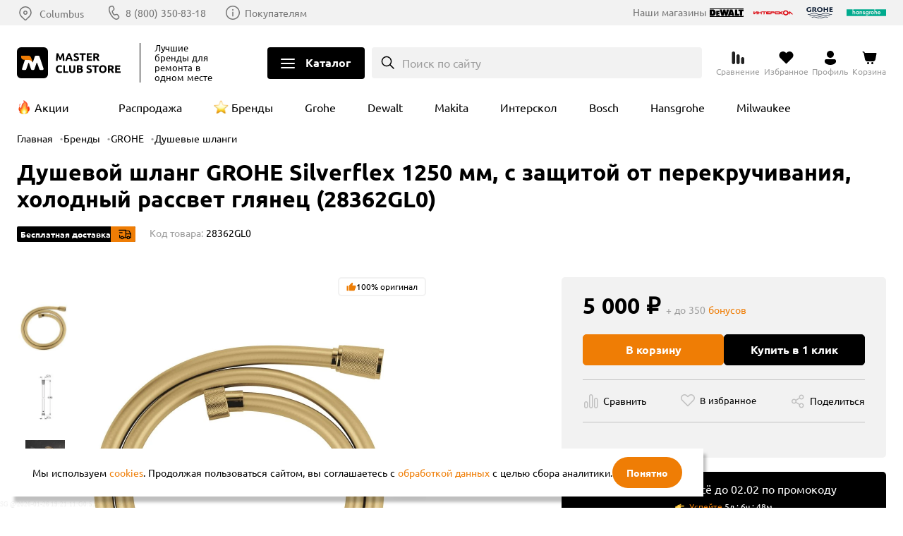

--- FILE ---
content_type: text/html; charset=UTF-8
request_url: https://masterclub.store/brands/grohe/dushevye-shlangi/dushevoy-shlang-grohe-silverflex-1250-mm-holodny-rassvet-glyanets-28362gl0
body_size: 37704
content:
<!DOCTYPE html><html lang=ru><head><meta http-equiv=Content-Type content="text/html; charset=utf-8"><meta name=viewport content="width=device-width,initial-scale=1"><title>Душевой шланг GROHE Silverflex 1250 мм, с защитой от перекручивания, холодный рассвет глянец (28362GL0) купить в интернет магазине Клуб Мастеров</title><meta name=description content="Приобрести товар Душевой шланг GROHE Silverflex 1250 мм, с защитой от перекручивания, холодный рассвет глянец (28362GL0) по доступной цене можно на сайте магазина Клуб Мастеров. Вы можете найти отзывы пользователей, посмотреть обзоры, изучить характеристики, скачать инструкции. Есть возможность бесплатной доставки по Москве. Больше скидок в нашем приложении."><meta name=keywords content="Душевой шланг GROHE Silverflex 1250 мм, с защитой от перекручивания, холодный рассвет глянец (28362GL0)"><meta name=robots content=INDEX,FOLLOW><meta name=format-detection content="telephone=no"><link rel=preload as=image href=/media/catalog/product/cache/44/image/1000x892/addd696a53a43f7203d4595478db9fff/e/1/e13e986c-407c-11ef-b775-005056043025.webp><script type=text/javascript src=//cdn.aristosgroup.ru/libs/jquery/jquery-3.5.1.min.js></script><script type=text/javascript src=//cdn.aristosgroup.ru/libs/jquery/jquery-migrate-3.3.0.min.js></script><link rel=stylesheet type=text/css href=https://masterclub.store/media/css_secure/d7dc0c4a245c29f18b0e0791628d521a.css media=all h=bre><link rel=stylesheet type=text/css href=https://masterclub.store/media/css_secure/64a3162fab922c1e3019ffa3717d8c92.css media=all h=def><script type=text/javascript src=https://masterclub.store/media/js/f9ad7a3858b3a7ee2817e7f434fcad00.js h=def></script><link rel=stylesheet type=text/css href=https://masterclub.store/media/css_secure/4c236e3c55c0bebf62318cfe827f3ea9.css media=all h=ske><script type=text/javascript src=https://masterclub.store/media/js/b40641c01011eff822fcb9ef4e81de53.js h=ske></script><link rel=stylesheet type=text/css href=https://masterclub.store/media/css_secure/d2dd5e1f96ebd19bdafa5d9ce5760a11.css media=all h=pi_la_lo><link rel=stylesheet type=text/css href=https://masterclub.store/media/css_secure/23f537623f4e60e12fb50d133d359169.css media=all h=we_ms><link rel=stylesheet type=text/css href=https://masterclub.store/media/css_secure/dc05d178578f4f7f71928b7a09da1de1.css media=all h=car><link rel=stylesheet type=text/css href=https://masterclub.store/media/css_secure/88db2033d5d666dbe45075051433c9c7.css media=all h=sea><link rel=stylesheet type=text/css href=https://masterclub.store/media/css_secure/23194095d2e7af1bb8068ba5308da9a2.css media=all h=log><link rel=stylesheet type=text/css href=https://masterclub.store/media/css_secure/09ee0e4bcb25cec6b1d6ea2a7a0f45ba.css media=all h=log><link rel=stylesheet type=text/css href=https://masterclub.store/media/css_secure/a1cef0417e342323ade040b775a3a5dd.css media=all h=reg><link rel=stylesheet type=text/css href=https://masterclub.store/media/css_secure/51464242d7f9864bfa5b0201a31e95ff.css media=all h=com><link rel=stylesheet type=text/css href=https://masterclub.store/media/css_secure/963627ff5bdc23f641bb7221edb9f3e2.css media=all h=con><link rel=stylesheet type=text/css href=https://masterclub.store/media/css_secure/b3b546f49e95f0a548c2ebf6dd5069a3.css media=all h=wis><link rel=stylesheet type=text/css href=https://masterclub.store/media/css_secure/ff97c0ec0a738ec2f515f7ffe84afaf6.css media=all h=slo><link rel=stylesheet type=text/css href=https://masterclub.store/media/css_secure/c71509e35a8700efe14cc1a0d8eea9b3.css media=all h=nav><link rel=stylesheet type=text/css href=https://masterclub.store/media/css_secure/8594e52ca80dd1d4c4619f9ed27f89c7.css media=all h=hea><link rel=stylesheet type=text/css href=https://masterclub.store/media/css_secure/7fff79b3c023621254c6ba06d315fb5e.css media=all h=ma_fo_ad><link rel=stylesheet type=text/css href=https://masterclub.store/media/css_secure/7ed1841e57df5f6e6552107e3d604463.css h=ca_pr_vi><link rel=stylesheet type=text/css href=https://masterclub.store/media/css_secure/2dafec5dcc71bea3dc4bc7e62e771a3d.css media=all h=ca_pr_vi><link rel=canonical href=https://masterclub.store/brands/grohe/dushevye-shlangi/dushevoy-shlang-grohe-silverflex-1250-mm-holodny-rassvet-glyanets-28362gl0><script type=text/javascript src=https://masterclub.store/media/js/65e27ccef6c35e0beb38a3f0e5b6d583.js h=in_te_in></script><link rel=stylesheet type=text/css href=https://masterclub.store/media/css_secure/cf5508e9cee9bead0b23d673758d8bea.css media=all h=con><link rel=stylesheet type=text/css href=https://masterclub.store/media/css_secure/4c45ceaee2c43539b4042abfd72c00cf.css media=all h=fi_pa><link rel=stylesheet type=text/css href=https://masterclub.store/media/css_secure/28b1bc808c3241b0da9e81466c0c376b.css media=all h=med><link rel=stylesheet type=text/css href=https://masterclub.store/media/css_secure/0bb398b8b69eaa16d80e38763e17f76c.css media=all h=rat><link rel=stylesheet type=text/css href=https://masterclub.store/media/css_secure/03a8f9bfbdc4a545022df774b36a597c.css media=all h=pro><link rel=stylesheet type=text/css href=https://masterclub.store/media/css_secure/d669ca31b71c51cc1284c8528b5a5bbe.css media=all h=sha><link rel=stylesheet type=text/css href=https://masterclub.store/media/css_secure/949ca80281e0a87d676cb1cde2934347.css media=all h=cu_lo_ou><script type=text/javascript src=https://masterclub.store/media/js/cf4eeba2768da724b56b3bf9c96cd583.js h=cu_lo_ou></script><script type=text/javascript>optionalZipCountries=["RU"]</script><script>var baseMessages={please_wait:"Пожалуйста, ждите",successfully:"Успешно",request_error:"Ошибка запроса",compare:"Сравнить",proceed_to_checkout:"Оформить",processing:"Добавляю",continue_shopping:"Вернуться к выбору товаров",view_shopping_cart:"Перейти в корзину",invalid_format_:"Неверный формат",this_field_is_required_:"Обязательное поле",please_enter_a_value_less_than_or_equal_to:"Please enter a value less than or equal to"}</script><script>window.AristosPageData={},window.AristosPageData.productPageData={name:"Душевой шланг GROHE Silverflex 1250 мм, с защитой от перекручивания, холодный рассвет глянец (28362GL0)",id:15009,sku:"28362GL0",isConfigurable:!1,isGrouped:!1,specialPrice:null,finalPrice:"5000.0000"},document.dispatchEvent(new Event("AristosPageData::loaded"))</script><script>var backStoreConfig={url_prefix:"",pictureLazyLoad:"1"}</script><script>var fileUpload={mb:"Мб",kb:"Кб",add_file:"Добавить файл",submit_review:"Добавить отзыв",submitting:"Добавляю",delete_all_files:"Удалить все файлы",number_of_files_exceeded:"Превышено количество файлов",the_file_weight_is_greater_than_the_allowed:"Вес файла больше разрешенного",the_video_duration_is_greater_than_the_allowed:"Длина видео больше разрешенной",you_cannot_upload_files_with_the_extension:"Нельзя загружать файлы с расширением",the_file_has_already_been_selected:"Файл уже был выбран",the_total_weight_of_files_is_exceeded:"Превышен общий вес файлов"}</script><link rel=stylesheet type=text/css href=//cdn.aristosgroup.ru/components/popup.31bce19bf5d32807e915.css><script>var bundleMessages={"комплект_добавлен_в_корзину":"Комплект добавлен в корзину","вернуться_к_покупкам":"Вернуться к покупкам","перейти_в_корзину":"Перейти в корзину","ошибка_при_добавлении_в_корзину":"Ошибка при добавлении в корзину","при_добавлении_товаров_в_корзину_возникла_ошибка":"При добавлении товаров в корзину возникла ошибка","вместе_дешевле":"Вместе дешевле","выбрать_другой":"Выбрать другой","в_корзину_комплектом":"В корзину комплектом","оформить":"Оформить","загрузка":"Загрузка","оформить_заказ":"Оформить заказ","данный_товар_уже_входит_в_состав":"Данный товар уже входит в состав","на_данную_категорию_скидка_не_распространяется":"На данную категорию скидка не распространяется","удалить":"Удалить","вы_выбрали":"Вы выбрали","выбрать":"Выбрать","необходимо_для_установки":"Необходимо для установки"}</script><meta property=og:url content=https://masterclub.store/brands/grohe/dushevye-shlangi/dushevoy-shlang-grohe-silverflex-1250-mm-holodny-rassvet-glyanets-28362gl0><meta property=og:title content="Душевой шланг GROHE Silverflex 1250 мм, с защитой от перекручивания, холодный рассвет глянец (28362GL0)"><meta property=og:description content="Приобрести товар Душевой шланг GROHE Silverflex 1250 мм, с защитой от перекручивания, холодный рассвет глянец (28362GL0) по доступной цене можно на сайте магазина Клуб Мастеров. Вы можете найти отзывы пользователей, посмотреть обзоры, изучить характеристики, скачать инструкции. Есть возможность бесплатной доставки по Москве. Больше скидок в нашем приложении."><meta property=og:image content=https://masterclub.store/media/catalog/product/cache/44/image/600x/a4e40ebdc3e371adff845072e1c73f37/e/1/e13e986c-407c-11ef-b775-005056043025.jpg><meta property=og:type content=product><meta property=og:site_name content="Клуб Мастеров"><script type=text/javascript defer=defer src=//cdn.aristosgroup.ru/libs/sourcebuster/sourcebuster.min.js></script><script defer=defer src=/js/aristos/sourcebuster/init.js></script><script type=text/javascript>etCurrencyManagerJsConfig={precision:0,position:8,display:2,locale:"ru_RU",symbol:"₽",input_admin:0,excludecheckout:"0",cutzerodecimal:0,cutzerodecimal_suffix:""}</script><script>var reviewMessages={done:"Отправлено",the_review_is_too_short:"Ваш отзыв слишком короткий. Расскажите о продукте чуть более подробно."}</script><link rel=icon href=https://masterclub.store/skin/frontend/lite/masterclub/images/favicons/favicon.ico type=image/x-icon><link rel="shortcut icon" href=https://masterclub.store/skin/frontend/lite/masterclub/images/favicons/favicon.ico type=image/x-icon><link rel=icon type=image/png sizes=16x16 href=https://masterclub.store/skin/frontend/lite/masterclub/images/favicons/favicon-16x16.png><link rel=icon type=image/png sizes=32x32 href=https://masterclub.store/skin/frontend/lite/masterclub/images/favicons/favicon-32x32.png><link rel=apple-touch-icon sizes=76x76 href=https://masterclub.store/skin/frontend/lite/masterclub/images/favicons/apple-touch-icon-76x76.png><link rel=apple-touch-icon sizes=120x120 href=https://masterclub.store/skin/frontend/lite/masterclub/images/favicons/apple-touch-icon-120x120.png><link rel=apple-touch-icon sizes=152x152 href=https://masterclub.store/skin/frontend/lite/masterclub/images/favicons/apple-touch-icon-152x152.png><link rel=apple-touch-icon sizes=180x180 href=https://masterclub.store/skin/frontend/lite/masterclub/images/favicons/apple-touch-icon-180x180.png><link rel=mask-icon href=https://masterclub.store/skin/frontend/lite/masterclub/images/favicons/safari-pinned-tab.svg color=#000000><meta name=msapplication-TileColor content=#000000><meta name=theme-color content=#ffffff><link rel=manifest href=/manifest.json><link rel=preload href=//cdn.aristosgroup.ru/fonts/ubuntu-simple/russian/ubuntu_400.woff2 as=font type=font/woff2 crossorigin><link rel=preload href=//cdn.aristosgroup.ru/fonts/ubuntu-simple/russian/ubuntu_700.woff2 as=font type=font/woff2 crossorigin><link rel=preconnect href=//cdn.aristosgroup.ru/fonts/ubuntu-simple/russian/font.css><link rel=stylesheet href=//cdn.aristosgroup.ru/fonts/ubuntu-simple/russian/font.css as=style type=text/css></head><body class="catalog-product-view catalog-product-view product-dushevoy-shlang-grohe-silverflex-1250-mm-holodny-rassvet-glyanets-28362gl0 categorypath-dushevye-shlangi category-dushevye-shlangi"><div class=cookies data-time=0><div class=cookies__wrap><div class=cookies__text><div class=cookies__message-cookies>Мы используем <a target=_blank href=/cookies>cookies</a>. Продолжая пользоваться сайтом, вы соглашаетесь с <a target=_blank href=/personaldata>обработкой данных</a> с целью сбора аналитики.</div></div><button class="cookies__close-btn js-cookies-close-btn" type=button aria-label=Закрыть>Понятно</button></div></div><div class="widget widget-static-block"><style>@media (min-width:375px){.product-widget__swiper:not(.swiper-initialized) .swiper-wrapper{display:grid;gap:15px;grid-template-columns:repeat(2,1fr)}}@media (min-width:768px){.product-widget__swiper:not(.swiper-initialized) .swiper-wrapper{grid-template-columns:repeat(3,1fr)}}@media (min-width:1024px){.product-widget__swiper:not(.swiper-initialized) .swiper-wrapper{grid-template-columns:repeat(4,1fr)}}@media (min-width:1240px){.product-widget__swiper:not(.swiper-initialized) .swiper-wrapper{grid-template-columns:repeat(5,1fr)}}@media (min-width:1440px){.product-widget__swiper:not(.swiper-initialized) .swiper-wrapper{grid-template-columns:repeat(6,1fr)}}.footer__section_third{display:none!important}.promo-popup_nocoupon .promo-popup__timer .promo-popup__link{display:none}@media (max-width:1023px){.filter__buttons{bottom:58px!important;z-index:1}.filter__content{padding-bottom:calc(71px + 56px)!important}}.product-card .flocktory-widget-qty{overflow:hidden}.product-card .flocktory-widget-qty .fl-custom-wrapper{margin:0!important}.product-card .flocktory-widget-qty .flocktory-widget-overlay{width:100%!important;max-width:310px!important}.attribute-labels .attribute-label_showroom{font-size:0}.catalog-product-view:has(.breadcrumbs__item_category3776,.breadcrumbs__item_category4540,.breadcrumbs__item_category2900,.breadcrumbs__item_category4128,.breadcrumbs__item_category4822,.breadcrumbs__item_category4836,.breadcrumbs__item_category4815,.breadcrumbs__item_category4825,.breadcrumbs__item_category5167,.breadcrumbs__item_category5069,.breadcrumbs__item_category5059,.breadcrumbs__item_category4999,.breadcrumbs__item_category5060,.breadcrumbs__item_category4790,.breadcrumbs__item_category5065,.breadcrumbs__item_category2700,.breadcrumbs__item_category4574,.breadcrumbs__item_category4573,.breadcrumbs__item_category4577,.breadcrumbs__item_category2290,.breadcrumbs__item_category4804) .conditions-item_warranty{display:none}.promo-label{background-color:#ef7d05}</style></div><div class="widget widget-static-block"></div><div class="widget widget-static-block"></div><div class="widget widget-static-block"></div><div class=page-wrapper><header id=header class=header><div class="header__top js-header-top-mask"><div class=container><div class=header__top-left><div class=header__top__logo><a class=logo href=https://masterclub.store/ ><picture><source media="(min-width: 768px)" srcset=/skin/frontend/lite/masterclub/images/logo_desktop_upd.svg><img class=logo__picture src=/skin/frontend/lite/masterclub/images/logo_desktop_upd.svg width=144 height=44 alt="Клуб Мастеров"></picture></a><div class=header__top__text><span>Лучшие бренды</span> для ремонта в одном месте</div></div><div class=header__top__region-info><div class=header__top__region><span class=static-block data-id=d96e680810aa4471bb366a404e619c3d></span></div></div><div class=header__top__contacts><div class=header__top__phones><div class="header-phones js-moscow-phone header-phones_hidden" data-update-number=true><a href="tel:+7 (495) 118-33-66" class="header-phones__phone header-phones__phone_moscow">+7 (495) 118-33-66 </a><a href="tel:8 (800) 350-83-18" class="header-phones__phone header-phones__phone_regions">8 (800) 350-83-18</a></div></div><a class=header__top__contacts-link href=/contacty>Покупателям</a></div></div><div class=header__top-right><div class="header__top-logos brand-logos"><div class=brand-logos__title>Наши магазины</div><ul><li class=dewalt><a href="https://dewalt.store/?utm_source=masterclub&utm_medium=site&utm_campaign=header" target=_blank><img src=/skin/frontend/lite/masterclub/icons/icon-logo-dewalt.svg alt=Dewalt loading=lazy width=56 height=20></a></li><li class=interskol><a href="https://shop.interskol.ru/?utm_source=masterclub&utm_medium=site&utm_campaign=header" target=_blank><img src=/media/up/masterclub/is_logo.svg alt=Интрескол loading=lazy width=56 height=20></a></li><li class=grohe><a href="https://grohe-russia.shop/?utm_source=masterclub&utm_medium=site&utm_campaign=header" target=_blank><img src=/skin/frontend/lite/masterclub/icons/icon-logo-grohe_color.svg alt=Grohe loading=lazy width=56 height=20></a></li><li class=hansgrohe><a href="https://shop.hansgrohe.ru/?utm_source=masterclub&utm_medium=site&utm_campaign=header" target=_blank><img src=/skin/frontend/lite/masterclub/icons/icon-logo-hg_color.svg alt=Hansgrohe loading=lazy width=56 height=20></a></li></ul></div></div></div></div><div class=header__bottom><div class=container><div class=header__bottom__logo><a class=logo href=https://masterclub.store/ title="Клуб Мастеров" aria-label="Клуб Мастеров"><picture><source media="(min-width: 768px)" srcset=/skin/frontend/lite/masterclub/images/logo_desktop_upd.svg><img class=logo__picture src=/skin/frontend/lite/masterclub/images/logo_desktop_upd.svg width=144 height=44 alt="Клуб Мастеров"></picture></a></div><div class=header__bottom__text><span>Лучшие бренды</span> для ремонта в одном месте</div><div class=header__cat-navigation-wrapper><button class="header__cat-navigation__button button-open" aria-label="Открыть меню">Каталог</button> <button class="header__cat-navigation__button button-close" aria-label="Закрыть меню" style=display:none>Каталог</button><div class=navigation><div class=navigation__head><div class=navigation__top><button class="header__cat-navigation__button button-close" aria-label="Закрыть меню"></button><div class="search search_width intelligent-search-template cat-search"><div class="search search_width intelligent-search-template cat-search"><button class=search__button type=button v-on:click=openSearch ref=searchButton data-mobile=Infinity data-short-text=Поиск>Поиск по сайту</button><div class=search__overlay :class="{show: isOpened}" v-on:click=closeSearch></div><div class="search__expanded-section hidden" ref=search><form action=https://masterclub.store/catalogsearch/result/ class=search__form v-on:submit.prevent=submit data-sort="" data-url=https://masterclub.store/searchautocomplete/ajax/result/ role=search><div class=search__text-wrap><button class=search__close-btn type=button v-on:click=closeSearch>Close</button><div class=search__text-row><input v-on:keyup=search v-model=value class=search__text :class="{loading: isLoading, focus: value > 0, active: inputActive}" name=q placeholder=Поиск required ref=searchInput autocomplete=off> <button class=search__submit title=Поиск type=submit>To search</button> <button class=search__clear title="Очистить поиск" type=button v-on:click=clearSearchResult></button></div></div></form><div class=search-results style=display:none v-show="productCount > 0"><div class=search__result><div class=adjustment v-if=adjustment>Мы ничего не нашли по запросу «<strong>{{ value }}</strong>» возможно, вы имели в виду «<strong>{{ queryText }}</strong>»</div><div class=search-results__categories v-show=categoryCount><h4 class=search-results__categories-count>Категории</h4><ul><li class=search-results__category-item v-for="category in categories" :key=category.url><a class=search-results__category-link :href=category.url v-html=category.name></a></li></ul></div><div class=products><h4 class=products__count>Товары, <span>{{ productCount }}</span> <button class=search-results__button type=submit action=https://masterclub.store/catalogsearch/result/ v-on:click=submit aria-label="Показать все товары">показать все</button></h4><div class=products__items><div class=products__item v-on:click=select(product.url) v-if=products v-for="product in products.slice(0, 3)" :key=product.url><div class=products__item-image><img :src=product.image></div><div class=products__item-descr><p class=products__item-name v-html=product.name></p><div class=products__item-price v-if="product.is_salable && product.final_price && product.final_price < product.price"><span class=special-price>{{ product.final_price }}</span> <span class="original-price sp">{{ product.price }}</span></div><div class=products__item-price v-else-if=product.is_salable><span class=original-price>{{ product.price }}</span></div><div class=products__item-out-of-stock v-else>нет в наличии</div></div></div></div></div></div></div></div></div></div></div><div class=navigation__bottom><button class=navigation__bottom__button type=button aria-label="Возврат назад"></button><div class=navigation__bottom__title>Каталог</div></div></div><div class=navigation__wrapper><div class=navigation__inner-wrapper><div class=navigation__wrapper__categories><div class=container><div class=navigation__wrapper__scope><div class="nav-20 navigation__list brands-menu-block" data-link=nav-20><a href=/brands class="navigation__link navigation__link_top-level"><img class=lazyImg data-src=/media/up/masterclub/pages/brands/menu-logos/KM_new.svg alt="Master Club Store бренды"><span>Бренды</span></a></div><div class="nav-21 navigation__list brands-menu-block" data-link=nav-21 style=order:1><a href=/usloviya-oplaty class="navigation__link navigation__link_top-level"><picture><source type=image/webp srcset=/media/up/masterclub/pages/menu-banners/usloviya_oplaty_1.webp><source type=image/jpeg srcset=/media/up/masterclub/pages/menu-banners/usloviya_oplaty_1.jpg><img src=/media/up/masterclub/pages/menu-banners/usloviya_oplaty_1.jpg alt="Оплата частями" class=banner></picture></a></div><div class="nav-1 navigation__category navigation__category_level-0" data-link=nav-1><a data-category-id=3670 href=https://masterclub.store/instrumenty class="navigation__link navigation__link_top-level navigation__link_subcat"><picture class="webp lazy"><source type=image/webp data-srcset=/media/catalog/category/3670_Uglovyye_shlifmashiny.webp><img width=330 height=330 data-src=/media/catalog/category/3670_Uglovyye_shlifmashiny.jpg alt=Инструменты loading=lazy></picture><span>Инструменты</span></a></div><div id=nav-1 class="navigation__block navigation__block_top-level js-render-container"><div class=navigation__block__children><div class=navigation__children-wrapper><div class="nav-1-1 navigation__category navigation__category_level-1" data-link=nav-1-1><a data-category-id=5406 href=https://masterclub.store/instrumenty/dreli class="navigation__link navigation__link_subcat"><picture class="webp lazy"><source type=image/webp data-srcset=/media/catalog/category/placeholder/stores/44/product_placeholder_100.webp><img width=100 height=100 data-src=/media/catalog/category/placeholder/stores/44/product_placeholder_100.png alt=Дрели loading=lazy></picture><span>Дрели</span></a></div><div id=nav-1-1 class=navigation__block><div class=navigation__block__children><div class="nav-1-1-1 navigation__list navigation__category_level-2" data-link=nav-1-1-1><a data-category-id=3703 href=https://masterclub.store/instrumenty/dreli/udarnye-dreli-1 class=navigation__link><picture class="webp lazy"><source type=image/webp data-srcset=/media/catalog/category/ace163eb-1461-11ef-b775-005056043025.webp><img width=330 height=330 data-src=/media/catalog/category/ace163eb-1461-11ef-b775-005056043025.jpg alt="Ударные дрели" loading=lazy></picture><span>Ударные дрели</span></a></div><div class="nav-1-1-2 navigation__list navigation__category_level-2" data-link=nav-1-1-2><a data-category-id=3702 href=https://masterclub.store/instrumenty/dreli/bezudarnye-dreli-1 class=navigation__link><picture class="webp lazy"><source type=image/webp data-srcset=/media/catalog/category/ace163b7-1461-11ef-b775-005056043025.webp><img width=330 height=330 data-src=/media/catalog/category/ace163b7-1461-11ef-b775-005056043025.jpg alt="Безударные дрели" loading=lazy></picture><span>Безударные дрели</span></a></div><div class="nav-1-1-3 navigation__list navigation__category_level-2" data-link=nav-1-1-3><a data-category-id=5536 href=https://masterclub.store/instrumenty/dreli/uglovye-dreli class=navigation__link><picture class="webp lazy"><source type=image/webp data-srcset=/media/catalog/category/placeholder/stores/44/product_placeholder_100.webp><img width=100 height=100 data-src=/media/catalog/category/placeholder/stores/44/product_placeholder_100.png alt="Угловые дрели" loading=lazy></picture><span>Угловые дрели</span></a></div></div></div></div><div class=navigation__children-wrapper><div class="nav-1-2 navigation__category navigation__category_level-1" data-link=nav-1-2><a data-category-id=5405 href=https://masterclub.store/instrumenty/dreli-shurupoverti class="navigation__link navigation__link_subcat"><picture class="webp lazy"><source type=image/webp data-srcset=/media/catalog/category/placeholder/stores/44/product_placeholder_100.webp><img width=100 height=100 data-src=/media/catalog/category/placeholder/stores/44/product_placeholder_100.png alt=Дрели-шуруповерты loading=lazy></picture><span>Дрели-шуруповерты</span></a></div><div id=nav-1-2 class=navigation__block><div class=navigation__block__children><div class="nav-1-2-1 navigation__list navigation__category_level-2" data-link=nav-1-2-1><a data-category-id=3672 href=https://masterclub.store/instrumenty/dreli-shurupoverti/udarnie-dreli-shurupoverti class=navigation__link><picture class="webp lazy"><source type=image/webp data-srcset=/media/catalog/category/a6e04bec-1461-11ef-b775-005056043025.webp><img width=330 height=330 data-src=/media/catalog/category/a6e04bec-1461-11ef-b775-005056043025.jpg alt="Ударные дрели-шуруповерты" loading=lazy></picture><span>Ударные дрели-шуруповерты</span></a></div><div class="nav-1-2-2 navigation__list navigation__category_level-2" data-link=nav-1-2-2><a data-category-id=3704 href=https://masterclub.store/instrumenty/dreli-shurupoverti/udarnie-shurupoverti class=navigation__link><picture class="webp lazy"><source type=image/webp data-srcset=/media/catalog/category/ace1641f-1461-11ef-b775-005056043025.webp><img width=330 height=330 data-src=/media/catalog/category/ace1641f-1461-11ef-b775-005056043025.jpg alt="Безударные дрели-шуруповерты" loading=lazy></picture><span>Безударные дрели-шуруповерты</span></a></div></div></div></div><div class=navigation__children-wrapper><div class="nav-1-3 navigation__category navigation__category_level-1" data-link=nav-1-3><a data-category-id=5407 href=https://masterclub.store/instrumenty/shurupoverti-vintoverti-i-gaikoverti class="navigation__link navigation__link_subcat"><picture class="webp lazy"><source type=image/webp data-srcset=/media/catalog/category/placeholder/stores/44/product_placeholder_100.webp><img width=100 height=100 data-src=/media/catalog/category/placeholder/stores/44/product_placeholder_100.png alt="Шуруповерты, винтоверты и гайковерты" loading=lazy></picture><span>Шуруповерты, винтоверты и гайковерты</span></a></div><div id=nav-1-3 class=navigation__block><div class=navigation__block__children><div class="nav-1-3-1 navigation__list navigation__category_level-2" data-link=nav-1-3-1><a data-category-id=3674 href=https://masterclub.store/instrumenty/shurupoverti-vintoverti-i-gaikoverti/shurupoverty-1 class=navigation__link><picture class="webp lazy"><source type=image/webp data-srcset=/media/catalog/category/a6e04c54-1461-11ef-b775-005056043025.webp><img width=330 height=330 data-src=/media/catalog/category/a6e04c54-1461-11ef-b775-005056043025.jpg alt="Шуруповерты и винтоверты" loading=lazy></picture><span>Шуруповерты и винтоверты</span></a></div><div class="nav-1-3-2 navigation__list navigation__category_level-2" data-link=nav-1-3-2><a data-category-id=3705 href=https://masterclub.store/instrumenty/shurupoverti-vintoverti-i-gaikoverti/gaykoverty-1 class=navigation__link><picture class="webp lazy"><source type=image/webp data-srcset=/media/catalog/category/ace1646b-1461-11ef-b775-005056043025.webp><img width=330 height=330 data-src=/media/catalog/category/ace1646b-1461-11ef-b775-005056043025.jpg alt=Гайковерты loading=lazy></picture><span>Гайковерты</span></a></div><div class="nav-1-3-3 navigation__list navigation__category_level-2" data-link=nav-1-3-3><a data-category-id=4519 href=https://masterclub.store/instrumenty/shurupoverti-vintoverti-i-gaikoverti/otvertki-1 class=navigation__link><picture class="webp lazy"><source type=image/webp data-srcset=/media/catalog/category/f4e7a411-1461-11ef-b775-005056043025.webp><img width=330 height=330 data-src=/media/catalog/category/f4e7a411-1461-11ef-b775-005056043025.jpg alt=Отвертки loading=lazy></picture><span>Отвертки</span></a></div></div></div></div><div class="nav-1-4 navigation__list navigation__category_level-1" data-link=nav-1-4><a data-category-id=3682 href=https://masterclub.store/instrumenty/perforatory-1 class=navigation__link><picture class="webp lazy"><source type=image/webp data-srcset=/media/catalog/category/a6e04e4e-1461-11ef-b775-005056043025.webp><img width=330 height=330 data-src=/media/catalog/category/a6e04e4e-1461-11ef-b775-005056043025.jpg alt=Перфораторы loading=lazy></picture><span>Перфораторы</span></a></div><div class="nav-1-5 navigation__list navigation__category_level-1" data-link=nav-1-5><a data-category-id=3708 href=https://masterclub.store/instrumenty/otboynye-molotki-1 class=navigation__link><picture class="webp lazy"><source type=image/webp data-srcset=/media/catalog/category/ace1652b-1461-11ef-b775-005056043025.webp><img width=330 height=330 data-src=/media/catalog/category/ace1652b-1461-11ef-b775-005056043025.jpg alt="Отбойные молотки" loading=lazy></picture><span>Отбойные молотки</span></a></div><div class=navigation__children-wrapper><div class="nav-1-6 navigation__category navigation__category_level-1" data-link=nav-1-6><a data-category-id=5388 href=https://masterclub.store/instrumenty/shlifmashini class="navigation__link navigation__link_subcat"><picture class="webp lazy"><source type=image/webp data-srcset=/media/catalog/category/208b94d1-a294-11f0-b777-005056043025.webp><img width=330 height=330 data-src=/media/catalog/category/208b94d1-a294-11f0-b777-005056043025.jpg alt=Шлифмашины loading=lazy></picture><span>Шлифмашины</span></a></div><div id=nav-1-6 class=navigation__block><div class=navigation__block__children><div class="nav-1-6-1 navigation__list navigation__category_level-2" data-link=nav-1-6-1><a data-category-id=3687 href=https://masterclub.store/instrumenty/shlifmashini/uglovye class=navigation__link><picture class="webp lazy"><source type=image/webp data-srcset=/media/catalog/category/e94b25d5-9dc7-11f0-b777-005056043025.webp><img width=330 height=330 data-src=/media/catalog/category/e94b25d5-9dc7-11f0-b777-005056043025.jpg alt="Угловые шлифмашины" loading=lazy></picture><span>Угловые шлифмашины</span></a></div><div class="nav-1-6-2 navigation__list navigation__category_level-2" data-link=nav-1-6-2><a data-category-id=3691 href=https://masterclub.store/instrumenty/shlifmashini/ekscentrikovie-orbitalnie class=navigation__link><picture class="webp lazy"><source type=image/webp data-srcset=/media/catalog/category/ff45cefa-9dc7-11f0-b777-005056043025.webp><img width=330 height=330 data-src=/media/catalog/category/ff45cefa-9dc7-11f0-b777-005056043025.jpg alt="Эксцентриковые (орбитальные) шлифмашины" loading=lazy></picture><span>Эксцентриковые (орбитальные) шлифмашины</span></a></div><div class="nav-1-6-3 navigation__list navigation__category_level-2" data-link=nav-1-6-3><a data-category-id=3724 href=https://masterclub.store/instrumenty/shlifmashini/vibracionnie-ploskoshlifovalnie class=navigation__link><picture class="webp lazy"><source type=image/webp data-srcset=/media/catalog/category/125a8aa9-9dc8-11f0-b777-005056043025.webp><img width=330 height=330 data-src=/media/catalog/category/125a8aa9-9dc8-11f0-b777-005056043025.jpg alt="Вибрационные (плоскошлифовальные) машины" loading=lazy></picture><span>Вибрационные (плоскошлифовальные) машины</span></a></div><div class="nav-1-6-4 navigation__list navigation__category_level-2" data-link=nav-1-6-4><a data-category-id=3689 href=https://masterclub.store/instrumenty/shlifmashini/pryamoshlifovalnie class=navigation__link><picture class="webp lazy"><source type=image/webp data-srcset=/media/catalog/category/22293db2-9dc8-11f0-b777-005056043025.webp><img width=330 height=330 data-src=/media/catalog/category/22293db2-9dc8-11f0-b777-005056043025.jpg alt="Прямошлифовальные машины" loading=lazy></picture><span>Прямошлифовальные машины</span></a></div><div class="nav-1-6-5 navigation__list navigation__category_level-2" data-link=nav-1-6-5><a data-category-id=3725 href=https://masterclub.store/instrumenty/shlifmashini/lentochnie class=navigation__link><picture class="webp lazy"><source type=image/webp data-srcset=/media/catalog/category/2fd312fd-9dc8-11f0-b777-005056043025.webp><img width=330 height=330 data-src=/media/catalog/category/2fd312fd-9dc8-11f0-b777-005056043025.jpg alt="Ленточные шлифмашины" loading=lazy></picture><span>Ленточные шлифмашины</span></a></div><div class="nav-1-6-6 navigation__list navigation__category_level-2" data-link=nav-1-6-6><a data-category-id=5389 href=https://masterclub.store/instrumenty/shlifmashini/polirovalnie class=navigation__link><picture class="webp lazy"><source type=image/webp data-srcset=/media/catalog/category/3e7eed05-9dc8-11f0-b777-005056043025.webp><img width=330 height=330 data-src=/media/catalog/category/3e7eed05-9dc8-11f0-b777-005056043025.jpg alt="Полировальные машины" loading=lazy></picture><span>Полировальные машины</span></a></div></div></div></div><div class=navigation__children-wrapper><div class="nav-1-7 navigation__category navigation__category_level-1 hidden" data-link=nav-1-7><a data-category-id=5395 href=https://masterclub.store/instrumenty/pili class="navigation__link navigation__link_subcat"><picture class="webp lazy"><source type=image/webp data-srcset=/media/catalog/category/placeholder/stores/44/product_placeholder_100.webp><img width=100 height=100 data-src=/media/catalog/category/placeholder/stores/44/product_placeholder_100.png alt=Пилы loading=lazy></picture><span>Пилы</span></a></div><div id=nav-1-7 class=navigation__block><div class=navigation__block__children><div class="nav-1-7-1 navigation__list navigation__category_level-2" data-link=nav-1-7-1><a data-category-id=3695 href=https://masterclub.store/instrumenty/pili/tsirkulyarnye-pily-1 class=navigation__link><picture class="webp lazy"><source type=image/webp data-srcset=/media/catalog/category/ace1618d-1461-11ef-b775-005056043025.webp><img width=330 height=330 data-src=/media/catalog/category/ace1618d-1461-11ef-b775-005056043025.jpg alt="Дисковые (циркулярные) пилы" loading=lazy></picture><span>Дисковые (циркулярные) пилы</span></a></div><div class="nav-1-7-2 navigation__list navigation__category_level-2" data-link=nav-1-7-2><a data-category-id=3716 href=https://masterclub.store/instrumenty/pili/tortsovochnye-pily-1 class=navigation__link><picture class="webp lazy"><source type=image/webp data-srcset=/media/catalog/category/ace1673d-1461-11ef-b775-005056043025.webp><img width=330 height=330 data-src=/media/catalog/category/ace1673d-1461-11ef-b775-005056043025.jpg alt="Торцовочные и комбинированные пилы" loading=lazy></picture><span>Торцовочные и комбинированные пилы</span></a></div><div class="nav-1-7-3 navigation__list navigation__category_level-2" data-link=nav-1-7-3><a data-category-id=3712 href=https://masterclub.store/instrumenty/pili/montazhnye-pily-1 class=navigation__link><picture class="webp lazy"><source type=image/webp data-srcset=/media/catalog/category/ace16643-1461-11ef-b775-005056043025.webp><img width=330 height=330 data-src=/media/catalog/category/ace16643-1461-11ef-b775-005056043025.jpg alt="Монтажные (отрезные) пилы " loading=lazy></picture><span>Монтажные (отрезные) пилы</span></a></div><div class="nav-1-7-4 navigation__list navigation__category_level-2" data-link=nav-1-7-4><a data-category-id=3692 href=https://masterclub.store/instrumenty/pili/sabelnye-pily-1 class=navigation__link><picture class="webp lazy"><source type=image/webp data-srcset=/media/catalog/category/ace160cd-1461-11ef-b775-005056043025.webp><img width=330 height=330 data-src=/media/catalog/category/ace160cd-1461-11ef-b775-005056043025.jpg alt="Сабельные и аллигаторные пилы" loading=lazy></picture><span>Сабельные и аллигаторные пилы</span></a></div><div class="nav-1-7-5 navigation__list navigation__category_level-2" data-link=nav-1-7-5><a data-category-id=3683 href=https://masterclub.store/instrumenty/pili/lentochnye-pily-1 class=navigation__link><picture class="webp lazy"><source type=image/webp data-srcset=/media/catalog/category/a6e04e94-1461-11ef-b775-005056043025.webp><img width=330 height=330 data-src=/media/catalog/category/a6e04e94-1461-11ef-b775-005056043025.jpg alt="Ленточные пилы" loading=lazy></picture><span>Ленточные пилы</span></a></div><div class="nav-1-7-6 navigation__list navigation__category_level-2" data-link=nav-1-7-6><a data-category-id=3713 href=https://masterclub.store/instrumenty/pili/plitkorezy-1 class=navigation__link><picture class="webp lazy"><source type=image/webp data-srcset=/media/catalog/category/ace1669b-1461-11ef-b775-005056043025.webp><img width=330 height=330 data-src=/media/catalog/category/ace1669b-1461-11ef-b775-005056043025.jpg alt=Плиткорезы loading=lazy></picture><span>Плиткорезы</span></a></div></div></div></div><div class="nav-1-8 navigation__list navigation__category_level-1 hidden" data-link=nav-1-8><a data-category-id=3694 href=https://masterclub.store/instrumenty/lobziki-1 class=navigation__link><picture class="webp lazy"><source type=image/webp data-srcset=/media/catalog/category/ace16159-1461-11ef-b775-005056043025.webp><img width=330 height=330 data-src=/media/catalog/category/ace16159-1461-11ef-b775-005056043025.jpg alt=Лобзики loading=lazy></picture><span>Лобзики</span></a></div><div class="nav-1-9 navigation__list navigation__category_level-1 hidden" data-link=nav-1-9><a data-category-id=4674 href=https://masterclub.store/instrumenty/renovatory class=navigation__link><picture class="webp lazy"><source type=image/webp data-srcset=/media/catalog/category/102bd640-1462-11ef-b775-005056043025.webp><img width=330 height=330 data-src=/media/catalog/category/102bd640-1462-11ef-b775-005056043025.jpg alt=Реноваторы loading=lazy></picture><span>Реноваторы</span></a></div><div class="nav-1-10 navigation__list navigation__category_level-1 hidden" data-link=nav-1-10><a data-category-id=3690 href=https://masterclub.store/instrumenty/frezery-1 class=navigation__link><picture class="webp lazy"><source type=image/webp data-srcset=/media/catalog/category/ace1605f-1461-11ef-b775-005056043025.webp><img width=330 height=330 data-src=/media/catalog/category/ace1605f-1461-11ef-b775-005056043025.jpg alt=Фрезеры loading=lazy></picture><span>Фрезеры</span></a></div><div class="nav-1-11 navigation__list navigation__category_level-1 hidden" data-link=nav-1-11><a data-category-id=3720 href=https://masterclub.store/instrumenty/rubanki-1 class=navigation__link><picture class="webp lazy"><source type=image/webp data-srcset=/media/catalog/category/b2db1cc3-1461-11ef-b775-005056043025.webp><img width=330 height=330 data-src=/media/catalog/category/b2db1cc3-1461-11ef-b775-005056043025.jpg alt=Рубанки loading=lazy></picture><span>Рубанки</span></a></div><div class=navigation__children-wrapper><div class="nav-1-12 navigation__category navigation__category_level-1 hidden" data-link=nav-1-12><a data-category-id=5393 href=https://masterclub.store/instrumenty/pistoleti class="navigation__link navigation__link_subcat"><picture class="webp lazy"><source type=image/webp data-srcset=/media/catalog/category/placeholder/stores/44/product_placeholder_100.webp><img width=100 height=100 data-src=/media/catalog/category/placeholder/stores/44/product_placeholder_100.png alt=Пистолеты loading=lazy></picture><span>Пистолеты</span></a></div><div id=nav-1-12 class=navigation__block><div class=navigation__block__children><div class="nav-1-12-1 navigation__list navigation__category_level-2" data-link=nav-1-12-1><a data-category-id=4854 href=https://masterclub.store/instrumenty/pistoleti/kleevie-i-smazochnie-pistoleti class=navigation__link><picture class="webp lazy"><source type=image/webp data-srcset=/media/catalog/category/262cf7be-1462-11ef-b775-005056043025.webp><img width=330 height=330 data-src=/media/catalog/category/262cf7be-1462-11ef-b775-005056043025.jpg alt="Клеевые и смазочные пистолеты" loading=lazy></picture><span>Клеевые и смазочные пистолеты</span></a></div><div class="nav-1-12-2 navigation__list navigation__category_level-2" data-link=nav-1-12-2><a data-category-id=4518 href=https://masterclub.store/instrumenty/pistoleti/pistolety-dlya-germetika-1 class=navigation__link><picture class="webp lazy"><source type=image/webp data-srcset=/media/catalog/category/f4e7a3dd-1461-11ef-b775-005056043025.webp><img width=330 height=330 data-src=/media/catalog/category/f4e7a3dd-1461-11ef-b775-005056043025.jpg alt="Пистолеты для герметика" loading=lazy></picture><span>Пистолеты для герметика</span></a></div></div></div></div><div class="nav-1-13 navigation__list navigation__category_level-1 hidden" data-link=nav-1-13><a data-category-id=3676 href=https://masterclub.store/instrumenty/gvozdezabivnye-pistolety-1 class=navigation__link><picture class="webp lazy"><source type=image/webp data-srcset=/media/catalog/category/a6e04cbc-1461-11ef-b775-005056043025.webp><img width=330 height=330 data-src=/media/catalog/category/a6e04cbc-1461-11ef-b775-005056043025.jpg alt="Гвоздезабивные пистолеты (нейлеры)" loading=lazy></picture><span>Гвоздезабивные пистолеты (нейлеры)</span></a></div><div class="nav-1-14 navigation__list navigation__category_level-1 hidden" data-link=nav-1-14><a data-category-id=5409 href=https://masterclub.store/instrumenty/stroitelnie-feni class=navigation__link><picture class="webp lazy"><source type=image/webp data-srcset=/media/catalog/category/placeholder/stores/44/product_placeholder_100.webp><img width=100 height=100 data-src=/media/catalog/category/placeholder/stores/44/product_placeholder_100.png alt="Строительные фены" loading=lazy></picture><span>Строительные фены</span></a></div><div class="nav-1-15 navigation__list navigation__category_level-1 hidden" data-link=nav-1-15><a data-category-id=5410 href=https://masterclub.store/instrumenty/stroitelnie-mikseri class=navigation__link><picture class="webp lazy"><source type=image/webp data-srcset=/media/catalog/category/placeholder/stores/44/product_placeholder_100.webp><img width=100 height=100 data-src=/media/catalog/category/placeholder/stores/44/product_placeholder_100.png alt="Строительные миксеры" loading=lazy></picture><span>Строительные миксеры</span></a></div><div class="nav-1-16 navigation__list navigation__category_level-1 hidden" data-link=nav-1-16><a data-category-id=5411 href=https://masterclub.store/instrumenty/shtroborezi-borozdodeli class=navigation__link><picture class="webp lazy"><source type=image/webp data-srcset=/media/catalog/category/placeholder/stores/44/product_placeholder_100.webp><img width=100 height=100 data-src=/media/catalog/category/placeholder/stores/44/product_placeholder_100.png alt="Штроборезы (бороздоделы)" loading=lazy></picture><span>Штроборезы (бороздоделы)</span></a></div><div class=navigation__children-wrapper><div class="nav-1-17 navigation__category navigation__category_level-1 hidden" data-link=nav-1-17><a data-category-id=5394 href=https://masterclub.store/instrumenty/stanki class="navigation__link navigation__link_subcat"><picture class="webp lazy"><source type=image/webp data-srcset=/media/catalog/category/placeholder/stores/44/product_placeholder_100.webp><img width=100 height=100 data-src=/media/catalog/category/placeholder/stores/44/product_placeholder_100.png alt=Станки loading=lazy></picture><span>Станки</span></a></div><div id=nav-1-17 class=navigation__block><div class=navigation__block__children><div class="nav-1-17-1 navigation__list navigation__category_level-2" data-link=nav-1-17-1><a data-category-id=3722 href=https://masterclub.store/instrumenty/stanki/reysmusnye-stanki class=navigation__link><picture class="webp lazy"><source type=image/webp data-srcset=/media/catalog/category/3722_Reysmusnyye_stanki.webp><img width=330 height=330 data-src=/media/catalog/category/3722_Reysmusnyye_stanki.jpg alt="Рейсмусные станки " loading=lazy></picture><span>Рейсмусные станки</span></a></div><div class="nav-1-17-2 navigation__list navigation__category_level-2" data-link=nav-1-17-2><a data-category-id=3723 href=https://masterclub.store/instrumenty/stanki/magnitnye-sverlilnye-stanki class=navigation__link><picture class="webp lazy"><source type=image/webp data-srcset="/media/catalog/category/3723_Magnitnyye_sverlil'nyye_stanki.webp"><img width=330 height=330 data-src="/media/catalog/category/3723_Magnitnyye_sverlil'nyye_stanki.jpg" alt="Магнитные сверлильные станки" loading=lazy></picture><span>Магнитные сверлильные станки</span></a></div><div class="nav-1-17-3 navigation__list navigation__category_level-2" data-link=nav-1-17-3><a data-category-id=3721 href=https://masterclub.store/instrumenty/stanki/pilnye-stanki class=navigation__link><picture class="webp lazy"><source type=image/webp data-srcset="/media/catalog/category/3721_Pil'nyye_stanki.webp"><img width=330 height=330 data-src="/media/catalog/category/3721_Pil'nyye_stanki.jpg" alt="Пильные станки " loading=lazy></picture><span>Пильные станки</span></a></div></div></div></div><div class="nav-1-18 navigation__list navigation__category_level-1 hidden" data-link=nav-1-18><a data-category-id=5412 href=https://masterclub.store/instrumenty/zatochnie-mashini class=navigation__link><picture class="webp lazy"><source type=image/webp data-srcset=/media/catalog/category/placeholder/stores/44/product_placeholder_100.webp><img width=100 height=100 data-src=/media/catalog/category/placeholder/stores/44/product_placeholder_100.png alt="Заточные машины" loading=lazy></picture><span>Заточные машины</span></a></div><div class=navigation__children-wrapper><div class="nav-1-19 navigation__category navigation__category_level-1 hidden" data-link=nav-1-19><a data-category-id=5413 href=https://masterclub.store/instrumenty/pilesosi class="navigation__link navigation__link_subcat"><picture class="webp lazy"><source type=image/webp data-srcset=/media/catalog/category/placeholder/stores/44/product_placeholder_100.webp><img width=100 height=100 data-src=/media/catalog/category/placeholder/stores/44/product_placeholder_100.png alt=Пылесосы loading=lazy></picture><span>Пылесосы</span></a></div><div id=nav-1-19 class=navigation__block><div class=navigation__block__children><div class="nav-1-19-1 navigation__list navigation__category_level-2" data-link=nav-1-19-1><a data-category-id=5414 href=https://masterclub.store/instrumenty/pilesosi/stroitelnie class=navigation__link><picture class="webp lazy"><source type=image/webp data-srcset=/media/catalog/category/placeholder/stores/44/product_placeholder_100.webp><img width=100 height=100 data-src=/media/catalog/category/placeholder/stores/44/product_placeholder_100.png alt="Строительные пылесосы" loading=lazy></picture><span>Строительные пылесосы</span></a></div><div class="nav-1-19-2 navigation__list navigation__category_level-2" data-link=nav-1-19-2><a data-category-id=5537 href=https://masterclub.store/instrumenty/pilesosi/rancevie-pilesosi class=navigation__link><picture class="webp lazy"><source type=image/webp data-srcset=/media/catalog/category/placeholder/stores/44/product_placeholder_100.webp><img width=100 height=100 data-src=/media/catalog/category/placeholder/stores/44/product_placeholder_100.png alt="Ранцевые пылесосы" loading=lazy></picture><span>Ранцевые пылесосы</span></a></div><div class="nav-1-19-3 navigation__list navigation__category_level-2" data-link=nav-1-19-3><a data-category-id=5415 href=https://masterclub.store/instrumenty/pilesosi/bitovie-pilesosi class=navigation__link><picture class="webp lazy"><source type=image/webp data-srcset=/media/catalog/category/placeholder/stores/44/product_placeholder_100.webp><img width=100 height=100 data-src=/media/catalog/category/placeholder/stores/44/product_placeholder_100.png alt="Бытовые пылесосы" loading=lazy></picture><span>Бытовые пылесосы</span></a></div><div class="nav-1-19-4 navigation__list navigation__category_level-2" data-link=nav-1-19-4><a data-category-id=3719 href=https://masterclub.store/instrumenty/pilesosi/ruchnie-pilesosi class=navigation__link><picture class="webp lazy"><source type=image/webp data-srcset=/media/catalog/category/b2db1c8f-1461-11ef-b775-005056043025.webp><img width=330 height=330 data-src=/media/catalog/category/b2db1c8f-1461-11ef-b775-005056043025.jpg alt="Ручные пылесосы" loading=lazy></picture><span>Ручные пылесосы</span></a></div></div></div></div><div class="nav-1-20 navigation__list navigation__category_level-1 hidden" data-link=nav-1-20><a data-category-id=4850 href=https://masterclub.store/instrumenty/svarochnye-apparaty class=navigation__link><picture class="webp lazy"><source type=image/webp data-srcset=/media/catalog/category/262cf6ba-1462-11ef-b775-005056043025.webp><img width=330 height=330 data-src=/media/catalog/category/262cf6ba-1462-11ef-b775-005056043025.jpg alt="Сварочные аппараты" loading=lazy></picture><span>Сварочные аппараты</span></a></div><div class="nav-1-21 navigation__list navigation__category_level-1 hidden" data-link=nav-1-21><a data-category-id=4851 href=https://masterclub.store/instrumenty/elektrogeneratory class=navigation__link><picture class="webp lazy"><source type=image/webp data-srcset=/media/catalog/category/262cf6ee-1462-11ef-b775-005056043025.webp><img width=330 height=330 data-src=/media/catalog/category/262cf6ee-1462-11ef-b775-005056043025.jpg alt=Электрогенераторы loading=lazy></picture><span>Электрогенераторы</span></a></div><div class=navigation__children-wrapper><div class="nav-1-22 navigation__category navigation__category_level-1 hidden" data-link=nav-1-22><a data-category-id=5390 href=https://masterclub.store/instrumenty/izmeritelnii-instrument class="navigation__link navigation__link_subcat"><picture class="webp lazy"><source type=image/webp data-srcset=/media/catalog/category/77d8b759-a294-11f0-b777-005056043025.webp><img width=330 height=330 data-src=/media/catalog/category/77d8b759-a294-11f0-b777-005056043025.jpg alt="Измерительный инструмент" loading=lazy></picture><span>Измерительный инструмент</span></a></div><div id=nav-1-22 class=navigation__block><div class=navigation__block__children><div class="nav-1-22-1 navigation__list navigation__category_level-2" data-link=nav-1-22-1><a data-category-id=5420 href=https://masterclub.store/instrumenty/izmeritelnii-instrument/lazernie-niveliri class=navigation__link><picture class="webp lazy"><source type=image/webp data-srcset=/media/catalog/category/placeholder/stores/44/product_placeholder_100.webp><img width=100 height=100 data-src=/media/catalog/category/placeholder/stores/44/product_placeholder_100.png alt="Лазерные нивелиры" loading=lazy></picture><span>Лазерные нивелиры</span></a></div><div class="nav-1-22-2 navigation__list navigation__category_level-2" data-link=nav-1-22-2><a data-category-id=3679 href=https://masterclub.store/instrumenty/izmeritelnii-instrument/opticheskie-niveliry-1 class=navigation__link><picture class="webp lazy"><source type=image/webp data-srcset=/media/catalog/category/a6e04d58-1461-11ef-b775-005056043025.webp><img width=330 height=330 data-src=/media/catalog/category/a6e04d58-1461-11ef-b775-005056043025.jpg alt="Оптические нивелиры" loading=lazy></picture><span>Оптические нивелиры</span></a></div><div class="nav-1-22-3 navigation__list navigation__category_level-2" data-link=nav-1-22-3><a data-category-id=4546 href=https://masterclub.store/instrumenty/izmeritelnii-instrument/postroiteli-ploskostey-1 class=navigation__link><picture class="webp lazy"><source type=image/webp data-srcset=/media/catalog/category/f4e7a9c7-1461-11ef-b775-005056043025.webp><img width=330 height=330 data-src=/media/catalog/category/f4e7a9c7-1461-11ef-b775-005056043025.jpg alt="Лазерные построители плоскостей" loading=lazy></picture><span>Лазерные построители плоскостей</span></a></div><div class="nav-1-22-4 navigation__list navigation__category_level-2" data-link=nav-1-22-4><a data-category-id=3677 href=https://masterclub.store/instrumenty/izmeritelnii-instrument/lazernye-dalnomery-1 class=navigation__link><picture class="webp lazy"><source type=image/webp data-srcset=/media/catalog/category/a6e04cf0-1461-11ef-b775-005056043025.webp><img width=330 height=330 data-src=/media/catalog/category/a6e04cf0-1461-11ef-b775-005056043025.jpg alt="Лазерные дальномеры" loading=lazy></picture><span>Лазерные дальномеры</span></a></div><div class="nav-1-22-5 navigation__list navigation__category_level-2" data-link=nav-1-22-5><a data-category-id=3678 href=https://masterclub.store/instrumenty/izmeritelnii-instrument/lazernye-urovni-1 class=navigation__link><picture class="webp lazy"><source type=image/webp data-srcset=/media/catalog/category/a6e04d24-1461-11ef-b775-005056043025.webp><img width=330 height=330 data-src=/media/catalog/category/a6e04d24-1461-11ef-b775-005056043025.jpg alt="Лазерные уровни" loading=lazy></picture><span>Лазерные уровни</span></a></div></div></div></div><div class="nav-1-23 navigation__list navigation__category_level-1 hidden" data-link=nav-1-23><a data-category-id=5418 href=https://masterclub.store/instrumenty/osveshchenie class=navigation__link><picture class="webp lazy"><source type=image/webp data-srcset=/media/catalog/category/placeholder/stores/44/product_placeholder_100.webp><img width=100 height=100 data-src=/media/catalog/category/placeholder/stores/44/product_placeholder_100.png alt=Освещение loading=lazy></picture><span>Освещение</span></a></div><div class="nav-1-24 navigation__list navigation__category_level-1 hidden" data-link=nav-1-24><a data-category-id=3696 href=https://masterclub.store/instrumenty/audiosistemy-1 class=navigation__link><picture class="webp lazy"><source type=image/webp data-srcset=/media/catalog/category/ace161e5-1461-11ef-b775-005056043025.webp><img width=330 height=330 data-src=/media/catalog/category/ace161e5-1461-11ef-b775-005056043025.jpg alt=Аудиосистемы loading=lazy></picture><span>Аудиосистемы</span></a></div><div class="nav-1-25 navigation__list navigation__category_level-1 hidden" data-link=nav-1-25><a data-category-id=3693 href=https://masterclub.store/instrumenty/spetsialnyy-instrument-1 class=navigation__link><picture class="webp lazy"><source type=image/webp data-srcset=/media/catalog/category/ace16101-1461-11ef-b775-005056043025.webp><img width=330 height=330 data-src=/media/catalog/category/ace16101-1461-11ef-b775-005056043025.jpg alt="Специальный инструмент" loading=lazy></picture><span>Специальный инструмент</span></a></div><div class=navigation__children-wrapper><div class="nav-1-26 navigation__category navigation__category_level-1 hidden" data-link=nav-1-26><a data-category-id=5404 href=https://masterclub.store/instrumenty/akkumulyati-i-zaryadnie-ustroistva class="navigation__link navigation__link_subcat"><picture class="webp lazy"><source type=image/webp data-srcset=/media/catalog/category/placeholder/stores/44/product_placeholder_100.webp><img width=100 height=100 data-src=/media/catalog/category/placeholder/stores/44/product_placeholder_100.png alt="Аккумуляторы и зарядные устройства" loading=lazy></picture><span>Аккумуляторы и зарядные устройства</span></a></div><div id=nav-1-26 class=navigation__block><div class=navigation__block__children><div class="nav-1-26-1 navigation__list navigation__category_level-2" data-link=nav-1-26-1><a data-category-id=3699 href=https://masterclub.store/instrumenty/akkumulyati-i-zaryadnie-ustroistva/akkumulyatory-1 class=navigation__link><picture class="webp lazy"><source type=image/webp data-srcset=/media/catalog/category/ace162ab-1461-11ef-b775-005056043025.webp><img width=330 height=330 data-src=/media/catalog/category/ace162ab-1461-11ef-b775-005056043025.jpg alt=Аккумуляторы loading=lazy></picture><span>Аккумуляторы</span></a></div><div class="nav-1-26-2 navigation__list navigation__category_level-2" data-link=nav-1-26-2><a data-category-id=3700 href=https://masterclub.store/instrumenty/akkumulyati-i-zaryadnie-ustroistva/zaryadnye-ustroystva-1 class=navigation__link><picture class="webp lazy"><source type=image/webp data-srcset=/media/catalog/category/ace162f1-1461-11ef-b775-005056043025.webp><img width=330 height=330 data-src=/media/catalog/category/ace162f1-1461-11ef-b775-005056043025.jpg alt="Зарядные устройства" loading=lazy></picture><span>Зарядные устройства</span></a></div></div></div></div><div class="nav-1-27 navigation__list navigation__category_level-1 hidden" data-link=nav-1-27><a data-category-id=4542 href=https://masterclub.store/instrumenty/nabory-1 class=navigation__link><picture class="webp lazy"><source type=image/webp data-srcset=/media/catalog/category/f4e7a8bb-1461-11ef-b775-005056043025.webp><img width=330 height=330 data-src=/media/catalog/category/f4e7a8bb-1461-11ef-b775-005056043025.jpg alt="Наборы электроинструмента" loading=lazy></picture><span>Наборы электроинструмента</span></a></div></div><div class=navigation__block__sidebar><div class=brands><a href=/brands/dewalt><img class=lazyImg data-src=/media/catalog/category/2287_DW.png alt="Бренд Dewalt"> </a><a href=/brands/makita><img class=lazyImg data-src=/media/catalog/category/4493_MK.png alt="Бренд Makita"> </a><a href=/brands/bosch><img class=lazyImg data-src=/media/catalog/category/4492_BS.png alt="Бренд Bosch"> </a><a href=/brands/milwaukee><img class=lazyImg data-src=/media/catalog/category/4515_MW.png alt="Бренд Milwaukee"> </a><a href=/brands/interskol><img class=lazyImg data-src=/media/catalog/category/4079_IC.png alt="Бренд Интерскол"> </a><a href=/brands/kapro><img class=lazyImg data-src=/media/catalog/category/4808_Kapro.png alt="Бренд Kapro"> </a><a href=/brands/stanley><img class=lazyImg data-src=/media/catalog/category/2288_ST.png alt="Бренд Stanley"> </a><a href=/brands/lenox><img class=lazyImg data-src=/media/catalog/category/2290_LN.png alt="Бренд Lenox"></a></div></div></div><div class="nav-2 navigation__category navigation__category_level-0" data-link=nav-2><a data-category-id=3727 href=https://masterclub.store/ruchnoy-instrument class="navigation__link navigation__link_top-level navigation__link_subcat"><picture class="webp lazy"><source type=image/webp data-srcset=/media/catalog/category/3727_Ruchnoy_instrument.webp><img width=330 height=330 data-src=/media/catalog/category/3727_Ruchnoy_instrument.jpg alt="Ручной инструмент" loading=lazy></picture><span>Ручной инструмент</span></a></div><div id=nav-2 class="navigation__block navigation__block_top-level js-render-container"><div class=navigation__block__children><div class=navigation__children-wrapper><div class="nav-2-1 navigation__category navigation__category_level-1" data-link=nav-2-1><a data-category-id=5290 href=https://masterclub.store/ruchnoy-instrument/gaechnie-klyuchi class="navigation__link navigation__link_subcat"><picture class="webp lazy"><source type=image/webp data-srcset=/media/catalog/category/64e0763b-9050-11ef-b776-005056043025.webp><img width=660 height=660 data-src=/media/catalog/category/64e0763b-9050-11ef-b776-005056043025.jpg alt="Гаечные ключи" loading=lazy></picture><span>Гаечные ключи</span></a></div><div id=nav-2-1 class=navigation__block><div class=navigation__block__children><div class="nav-2-1-1 navigation__list navigation__category_level-2" data-link=nav-2-1-1><a data-category-id=3737 href=https://masterclub.store/ruchnoy-instrument/gaechnie-klyuchi/klyuchi-gaechnye-kombinirovannye class=navigation__link><picture class="webp lazy"><source type=image/webp data-srcset=/media/catalog/category/b2db223d-1461-11ef-b775-005056043025.webp><img width=330 height=330 data-src=/media/catalog/category/b2db223d-1461-11ef-b775-005056043025.jpg alt=Комбинированные loading=lazy></picture><span>Комбинированные</span></a></div><div class="nav-2-1-2 navigation__list navigation__category_level-2" data-link=nav-2-1-2><a data-category-id=3738 href=https://masterclub.store/ruchnoy-instrument/gaechnie-klyuchi/klyuchi-gaechnye-kombinirovannye-s-hrapovym-mehani class=navigation__link><picture class="webp lazy"><source type=image/webp data-srcset=/media/catalog/category/b2db22b7-1461-11ef-b775-005056043025.webp><img width=330 height=330 data-src=/media/catalog/category/b2db22b7-1461-11ef-b775-005056043025.jpg alt="Комбинированные с трещоткой" loading=lazy></picture><span>Комбинированные с трещоткой</span></a></div><div class="nav-2-1-3 navigation__list navigation__category_level-2" data-link=nav-2-1-3><a data-category-id=3739 href=https://masterclub.store/ruchnoy-instrument/gaechnie-klyuchi/klyuchi-gaechnye-razvodnye class=navigation__link><picture class="webp lazy"><source type=image/webp data-srcset=/media/catalog/category/b2db231f-1461-11ef-b775-005056043025.webp><img width=330 height=330 data-src=/media/catalog/category/b2db231f-1461-11ef-b775-005056043025.jpg alt=Разводные loading=lazy></picture><span>Разводные</span></a></div><div class="nav-2-1-4 navigation__list navigation__category_level-2" data-link=nav-2-1-4><a data-category-id=3740 href=https://masterclub.store/ruchnoy-instrument/gaechnie-klyuchi/klyuchi-gaechnye-rozhkovye class=navigation__link><picture class="webp lazy"><source type=image/webp data-srcset=/media/catalog/category/b2db2387-1461-11ef-b775-005056043025.webp><img width=330 height=330 data-src=/media/catalog/category/b2db2387-1461-11ef-b775-005056043025.jpg alt=Рожковые loading=lazy></picture><span>Рожковые</span></a></div><div class="nav-2-1-5 navigation__list navigation__category_level-2" data-link=nav-2-1-5><a data-category-id=3741 href=https://masterclub.store/ruchnoy-instrument/gaechnie-klyuchi/klyuchi-gaechnye-universalnye class=navigation__link><picture class="webp lazy"><source type=image/webp data-srcset=/media/catalog/category/3741_inst_28.webp><img width=330 height=330 data-src=/media/catalog/category/3741_inst_28.jpg alt=Универсальные loading=lazy></picture><span>Универсальные</span></a></div></div></div></div><div class="nav-2-2 navigation__list navigation__category_level-1" data-link=nav-2-2><a data-category-id=3742 href=https://masterclub.store/ruchnoy-instrument/klyuchi-tortsevye-shestigrannye class=navigation__link><picture class="webp lazy"><source type=image/webp data-srcset=/media/catalog/category/3742_inst_29.webp><img width=330 height=330 data-src=/media/catalog/category/3742_inst_29.jpg alt="Шестигранные ключи" loading=lazy></picture><span>Шестигранные ключи</span></a></div><div class="nav-2-3 navigation__list navigation__category_level-1" data-link=nav-2-3><a data-category-id=3762 href=https://masterclub.store/ruchnoy-instrument/otvertki class=navigation__link><picture class="webp lazy"><source type=image/webp data-srcset=/media/catalog/category/bb323b9d-1461-11ef-b775-005056043025.webp><img width=330 height=330 data-src=/media/catalog/category/bb323b9d-1461-11ef-b775-005056043025.jpg alt=Отвертки loading=lazy></picture><span>Отвертки</span></a></div><div class="nav-2-4 navigation__list navigation__category_level-1" data-link=nav-2-4><a data-category-id=3744 href=https://masterclub.store/ruchnoy-instrument/rukoyatki-s-hrapovym-mehanizmom class=navigation__link><picture class="webp lazy"><source type=image/webp data-srcset=/media/catalog/category/b8d2a3ee-1461-11ef-b775-005056043025.webp><img width=330 height=330 data-src=/media/catalog/category/b8d2a3ee-1461-11ef-b775-005056043025.jpg alt="Рукоятки для торцевых головок с трещоткой" loading=lazy></picture><span>Рукоятки для торцевых головок с трещоткой</span></a></div><div class="nav-2-5 navigation__list navigation__category_level-1" data-link=nav-2-5><a data-category-id=3749 href=https://masterclub.store/ruchnoy-instrument/zubila-kernery-i-doboyniki class=navigation__link><picture class="webp lazy"><source type=image/webp data-srcset=/media/catalog/category/b8d2a664-1461-11ef-b775-005056043025.webp><img width=330 height=330 data-src=/media/catalog/category/b8d2a664-1461-11ef-b775-005056043025.jpg alt="Зубила, кернеры и добойники" loading=lazy></picture><span>Зубила, кернеры и добойники</span></a></div><div class="nav-2-6 navigation__list navigation__category_level-1" data-link=nav-2-6><a data-category-id=3756 href=https://masterclub.store/ruchnoy-instrument/nozhi-i-shila class=navigation__link><picture class="webp lazy"><source type=image/webp data-srcset=/media/catalog/category/bb323995-1461-11ef-b775-005056043025.webp><img width=330 height=330 data-src=/media/catalog/category/bb323995-1461-11ef-b775-005056043025.jpg alt="Ножи и шила" loading=lazy></picture><span>Ножи и шила</span></a></div><div class="nav-2-7 navigation__list navigation__category_level-1 hidden" data-link=nav-2-7><a data-category-id=3758 href=https://masterclub.store/ruchnoy-instrument/molotki-i-kuvaldy class=navigation__link><picture class="webp lazy"><source type=image/webp data-srcset=/media/catalog/category/bb323a65-1461-11ef-b775-005056043025.webp><img width=330 height=330 data-src=/media/catalog/category/bb323a65-1461-11ef-b775-005056043025.jpg alt="Молотки и кувалды" loading=lazy></picture><span>Молотки и кувалды</span></a></div><div class=navigation__children-wrapper><div class="nav-2-8 navigation__category navigation__category_level-1 hidden" data-link=nav-2-8><a data-category-id=5291 href=https://masterclub.store/ruchnoy-instrument/izmeritelnii-instrument class="navigation__link navigation__link_subcat"><picture class="webp lazy"><source type=image/webp data-srcset=/media/catalog/category/b628d03b-95f1-11ef-b776-005056043025.webp><img width=660 height=660 data-src=/media/catalog/category/b628d03b-95f1-11ef-b776-005056043025.jpg alt="Измерительный инструмент" loading=lazy></picture><span>Измерительный инструмент</span></a></div><div id=nav-2-8 class=navigation__block><div class=navigation__block__children><div class="nav-2-8-1 navigation__list navigation__category_level-2" data-link=nav-2-8-1><a data-category-id=3731 href=https://masterclub.store/ruchnoy-instrument/izmeritelnii-instrument/ruletki-korotkie class=navigation__link><picture class="webp lazy"><source type=image/webp data-srcset=/media/catalog/category/b2db2068-1461-11ef-b775-005056043025.webp><img width=330 height=330 data-src=/media/catalog/category/b2db2068-1461-11ef-b775-005056043025.jpg alt=Рулетки loading=lazy></picture><span>Рулетки</span></a></div><div class="nav-2-8-2 navigation__list navigation__category_level-2" data-link=nav-2-8-2><a data-category-id=3732 href=https://masterclub.store/ruchnoy-instrument/izmeritelnii-instrument/ugolniki-i-lineyki class=navigation__link><picture class="webp lazy"><source type=image/webp data-srcset=/media/catalog/category/b2db209c-1461-11ef-b775-005056043025.webp><img width=330 height=330 data-src=/media/catalog/category/b2db209c-1461-11ef-b775-005056043025.jpg alt="Угольники и линейки" loading=lazy></picture><span>Угольники и линейки</span></a></div><div class="nav-2-8-3 navigation__list navigation__category_level-2" data-link=nav-2-8-3><a data-category-id=3733 href=https://masterclub.store/ruchnoy-instrument/izmeritelnii-instrument/urovni class=navigation__link><picture class="webp lazy"><source type=image/webp data-srcset=/media/catalog/category/b2db2105-1461-11ef-b775-005056043025.webp><img width=330 height=330 data-src=/media/catalog/category/b2db2105-1461-11ef-b775-005056043025.jpg alt=Уровни loading=lazy></picture><span>Уровни</span></a></div><div class="nav-2-8-4 navigation__list navigation__category_level-2" data-link=nav-2-8-4><a data-category-id=3734 href=https://masterclub.store/ruchnoy-instrument/izmeritelnii-instrument/shnury-razmetochnye-mel-otvesy class=navigation__link><picture class="webp lazy"><source type=image/webp data-srcset=/media/catalog/category/b2db216d-1461-11ef-b775-005056043025.webp><img width=330 height=330 data-src=/media/catalog/category/b2db216d-1461-11ef-b775-005056043025.jpg alt="Разметочные шнуры, мел, отвесы" loading=lazy></picture><span>Разметочные шнуры, мел, отвесы</span></a></div></div></div></div><div class="nav-2-9 navigation__list navigation__category_level-1 hidden" data-link=nav-2-9><a data-category-id=3759 href=https://masterclub.store/ruchnoy-instrument/montirovki-i-gvozdodery class=navigation__link><picture class="webp lazy"><source type=image/webp data-srcset=/media/catalog/category/bb323a99-1461-11ef-b775-005056043025.webp><img width=330 height=330 data-src=/media/catalog/category/bb323a99-1461-11ef-b775-005056043025.jpg alt="Монтировки и гвоздодеры" loading=lazy></picture><span>Монтировки и гвоздодеры</span></a></div><div class="nav-2-10 navigation__list navigation__category_level-1 hidden" data-link=nav-2-10><a data-category-id=3760 href=https://masterclub.store/ruchnoy-instrument/napilniki-i-rashpili class=navigation__link><picture class="webp lazy"><source type=image/webp data-srcset=/media/catalog/category/bb323acd-1461-11ef-b775-005056043025.webp><img width=330 height=330 data-src=/media/catalog/category/bb323acd-1461-11ef-b775-005056043025.jpg alt="Напильники и рашпили" loading=lazy></picture><span>Напильники и рашпили</span></a></div><div class="nav-2-11 navigation__list navigation__category_level-1 hidden" data-link=nav-2-11><a data-category-id=3767 href=https://masterclub.store/ruchnoy-instrument/stameski class=navigation__link><picture class="webp lazy"><source type=image/webp data-srcset=/media/catalog/category/becdff41-1461-11ef-b775-005056043025.webp><img width=330 height=330 data-src=/media/catalog/category/becdff41-1461-11ef-b775-005056043025.jpg alt=Стамески loading=lazy></picture><span>Стамески</span></a></div><div class="nav-2-12 navigation__list navigation__category_level-1 hidden" data-link=nav-2-12><a data-category-id=3768 href=https://masterclub.store/ruchnoy-instrument/steplery class=navigation__link><picture class="webp lazy"><source type=image/webp data-srcset=/media/catalog/category/becdffdf-1461-11ef-b775-005056043025.webp><img width=330 height=330 data-src=/media/catalog/category/becdffdf-1461-11ef-b775-005056043025.jpg alt=Степлеры loading=lazy></picture><span>Степлеры</span></a></div><div class="nav-2-13 navigation__list navigation__category_level-1 hidden" data-link=nav-2-13><a data-category-id=3769 href=https://masterclub.store/ruchnoy-instrument/strubtsiny-i-tiski class=navigation__link><picture class="webp lazy"><source type=image/webp data-srcset=/media/catalog/category/bece007d-1461-11ef-b775-005056043025.webp><img width=330 height=330 data-src=/media/catalog/category/bece007d-1461-11ef-b775-005056043025.jpg alt="Струбцины и тиски" loading=lazy></picture><span>Струбцины и тиски</span></a></div><div class=navigation__children-wrapper><div class="nav-2-14 navigation__category navigation__category_level-1 hidden" data-link=nav-2-14><a data-category-id=3771 href=https://masterclub.store/ruchnoy-instrument/sharnirno-gubtsevyy-instrument class="navigation__link navigation__link_subcat"><picture class="webp lazy"><source type=image/webp data-srcset=/media/catalog/category/bece0119-1461-11ef-b775-005056043025.webp><img width=330 height=330 data-src=/media/catalog/category/bece0119-1461-11ef-b775-005056043025.jpg alt="Шарнирно-губцевый инструмент" loading=lazy></picture><span>Шарнирно-губцевый инструмент</span></a></div><div id=nav-2-14 class=navigation__block><div class=navigation__block__children><div class="nav-2-14-1 navigation__list navigation__category_level-2" data-link=nav-2-14-1><a data-category-id=3750 href=https://masterclub.store/ruchnoy-instrument/sharnirno-gubtsevyy-instrument/instrument-multitool class=navigation__link><picture class="webp lazy"><source type=image/webp data-srcset=/media/catalog/category/a5a6f25a-9052-11ef-b776-005056043025.webp><img width=660 height=660 data-src=/media/catalog/category/a5a6f25a-9052-11ef-b776-005056043025.jpg alt=Мультитулы loading=lazy></picture><span>Мультитулы</span></a></div><div class="nav-2-14-2 navigation__list navigation__category_level-2" data-link=nav-2-14-2><a data-category-id=3773 href=https://masterclub.store/ruchnoy-instrument/sharnirno-gubtsevyy-instrument/nozhnitsy class=navigation__link><picture class="webp lazy"><source type=image/webp data-srcset=/media/catalog/category/bece01bb-1461-11ef-b775-005056043025.webp><img width=330 height=330 data-src=/media/catalog/category/bece01bb-1461-11ef-b775-005056043025.jpg alt=Ножницы loading=lazy></picture><span>Ножницы</span></a></div><div class="nav-2-14-3 navigation__list navigation__category_level-2" data-link=nav-2-14-3><a data-category-id=4541 href=https://masterclub.store/ruchnoy-instrument/sharnirno-gubtsevyy-instrument/ploskogubtsy class=navigation__link><picture class="webp lazy"><source type=image/webp data-srcset=/media/catalog/category/2c646b73-9052-11ef-b776-005056043025.webp><img width=660 height=660 data-src=/media/catalog/category/2c646b73-9052-11ef-b776-005056043025.jpg alt=Плоскогубцы loading=lazy></picture><span>Плоскогубцы</span></a></div><div class="nav-2-14-4 navigation__list navigation__category_level-2" data-link=nav-2-14-4><a data-category-id=5298 href=https://masterclub.store/ruchnoy-instrument/sharnirno-gubtsevyy-instrument/kusachki class=navigation__link><picture class="webp lazy"><source type=image/webp data-srcset=/media/catalog/category/61d9d80e-9052-11ef-b776-005056043025.webp><img width=660 height=660 data-src=/media/catalog/category/61d9d80e-9052-11ef-b776-005056043025.jpg alt=Кусачки loading=lazy></picture><span>Кусачки</span></a></div><div class="nav-2-14-5 navigation__list navigation__category_level-2" data-link=nav-2-14-5><a data-category-id=5303 href=https://masterclub.store/ruchnoy-instrument/sharnirno-gubtsevyy-instrument/passatizhi class=navigation__link><picture class="webp lazy"><source type=image/webp data-srcset=/media/catalog/category/5fbe8c76-92a1-11ef-b776-005056043025.webp><img width=660 height=660 data-src=/media/catalog/category/5fbe8c76-92a1-11ef-b776-005056043025.jpg alt=Пассатижи loading=lazy></picture><span>Пассатижи</span></a></div></div></div></div><div class="nav-2-15 navigation__list navigation__category_level-1 hidden" data-link=nav-2-15><a data-category-id=4549 href=https://masterclub.store/ruchnoy-instrument/nabory-universalnye class=navigation__link><picture class="webp lazy"><source type=image/webp data-srcset=/media/catalog/category/f4e7aa9d-1461-11ef-b775-005056043025.webp><img width=330 height=330 data-src=/media/catalog/category/f4e7aa9d-1461-11ef-b775-005056043025.jpg alt="Наборы ручного инструмента" loading=lazy></picture><span>Наборы ручного инструмента</span></a></div><div class="nav-2-16 navigation__list navigation__category_level-1 hidden" data-link=nav-2-16><a data-category-id=3728 href=https://masterclub.store/ruchnoy-instrument/izmeritelnii-instrument/markery-i-karandashi class=navigation__link><picture class="webp lazy"><source type=image/webp data-srcset=/media/catalog/category/b2db1f1c-1461-11ef-b775-005056043025.webp><img width=330 height=330 data-src=/media/catalog/category/b2db1f1c-1461-11ef-b775-005056043025.jpg alt="Разметочные принадлежности" loading=lazy></picture><span>Разметочные принадлежности</span></a></div><div class=navigation__children-wrapper><div class="nav-2-17 navigation__category navigation__category_level-1 hidden" data-link=nav-2-17><a data-category-id=5293 href=https://masterclub.store/ruchnoy-instrument/nozhovki class="navigation__link navigation__link_subcat"><picture class="webp lazy"><source type=image/webp data-srcset=/media/catalog/category/cdfa25f5-9051-11ef-b776-005056043025.webp><img width=660 height=660 data-src=/media/catalog/category/cdfa25f5-9051-11ef-b776-005056043025.jpg alt=Ножовки loading=lazy></picture><span>Ножовки</span></a></div><div id=nav-2-17 class=navigation__block><div class=navigation__block__children><div class="nav-2-17-1 navigation__list navigation__category_level-2" data-link=nav-2-17-1><a data-category-id=3751 href=https://masterclub.store/ruchnoy-instrument/nozhovki/nozhovki-po-gipsokartonu class=navigation__link><picture class="webp lazy"><source type=image/webp data-srcset=/media/catalog/category/b8d2a908-1461-11ef-b775-005056043025.webp><img width=330 height=330 data-src=/media/catalog/category/b8d2a908-1461-11ef-b775-005056043025.jpg alt="По гипсокартону" loading=lazy></picture><span>По гипсокартону</span></a></div><div class="nav-2-17-2 navigation__list navigation__category_level-2" data-link=nav-2-17-2><a data-category-id=3761 href=https://masterclub.store/ruchnoy-instrument/nozhovki/nozhovki-po-metallu class=navigation__link><picture class="webp lazy"><source type=image/webp data-srcset=/media/catalog/category/bb323b35-1461-11ef-b775-005056043025.webp><img width=330 height=330 data-src=/media/catalog/category/bb323b35-1461-11ef-b775-005056043025.jpg alt="По металлу" loading=lazy></picture><span>По металлу</span></a></div><div class="nav-2-17-3 navigation__list navigation__category_level-2" data-link=nav-2-17-3><a data-category-id=3764 href=https://masterclub.store/ruchnoy-instrument/nozhovki/nozhovki-po-derevu class=navigation__link><picture class="webp lazy"><source type=image/webp data-srcset=/media/catalog/category/bb323c73-1461-11ef-b775-005056043025.webp><img width=330 height=330 data-src=/media/catalog/category/bb323c73-1461-11ef-b775-005056043025.jpg alt="По дереву" loading=lazy></picture><span>По дереву</span></a></div></div></div></div><div class="nav-2-18 navigation__list navigation__category_level-1 hidden" data-link=nav-2-18><a data-category-id=5295 href=https://masterclub.store/ruchnoy-instrument/topori class=navigation__link><picture class="webp lazy"><source type=image/webp data-srcset=/media/catalog/category/fc7ce6b7-9051-11ef-b776-005056043025.webp><img width=660 height=660 data-src=/media/catalog/category/fc7ce6b7-9051-11ef-b776-005056043025.jpg alt=Топоры loading=lazy></picture><span>Топоры</span></a></div></div></div><div class="nav-3 navigation__category navigation__category_level-0" data-link=nav-3><a data-category-id=3776 href=https://masterclub.store/osnastka class="navigation__link navigation__link_top-level navigation__link_subcat"><picture class="webp lazy"><source type=image/webp data-srcset=/media/catalog/category/bece02d1-1461-11ef-b775-005056043025.webp><img width=330 height=330 data-src=/media/catalog/category/bece02d1-1461-11ef-b775-005056043025.jpg alt=Оснастка loading=lazy></picture><span>Оснастка</span></a></div><div id=nav-3 class="navigation__block navigation__block_top-level js-render-container"><div class=navigation__block__children><div class="nav-3-1 navigation__list navigation__category_level-1" data-link=nav-3-1><a data-category-id=3777 href=https://masterclub.store/osnastka/nasadki-i-bity class=navigation__link><picture class="webp lazy"><source type=image/webp data-srcset=/media/catalog/category/bece0387-1461-11ef-b775-005056043025.webp><img width=330 height=330 data-src=/media/catalog/category/bece0387-1461-11ef-b775-005056043025.jpg alt="Насадки и биты" loading=lazy></picture><span>Насадки и биты</span></a></div><div class=navigation__children-wrapper><div class="nav-3-2 navigation__category navigation__category_level-1" data-link=nav-3-2><a data-category-id=5259 href=https://masterclub.store/osnastka/sverla class="navigation__link navigation__link_subcat"><picture class="webp lazy"><source type=image/webp data-srcset=/media/catalog/category/373bc36f-7a69-11ef-b775-005056043025.webp><img width=660 height=660 data-src=/media/catalog/category/373bc36f-7a69-11ef-b775-005056043025.png alt=Сверла loading=lazy></picture><span>Сверла</span></a></div><div id=nav-3-2 class=navigation__block><div class=navigation__block__children><div class="nav-3-2-1 navigation__list navigation__category_level-2" data-link=nav-3-2-1><a data-category-id=3778 href=https://masterclub.store/osnastka/sverla/sverla-po-derevu class=navigation__link><picture class="webp lazy"><source type=image/webp data-srcset=/media/catalog/category/bece03ef-1461-11ef-b775-005056043025.webp><img width=330 height=330 data-src=/media/catalog/category/bece03ef-1461-11ef-b775-005056043025.jpg alt="Сверла по дереву" loading=lazy></picture><span>Сверла по дереву</span></a></div><div class="nav-3-2-2 navigation__list navigation__category_level-2" data-link=nav-3-2-2><a data-category-id=3779 href=https://masterclub.store/osnastka/sverla/sverla-po-metallu class=navigation__link><picture class="webp lazy"><source type=image/webp data-srcset=/media/catalog/category/bece0457-1461-11ef-b775-005056043025.webp><img width=330 height=330 data-src=/media/catalog/category/bece0457-1461-11ef-b775-005056043025.jpg alt="Сверла по металлу" loading=lazy></picture><span>Сверла по металлу</span></a></div><div class="nav-3-2-3 navigation__list navigation__category_level-2" data-link=nav-3-2-3><a data-category-id=5274 href=https://masterclub.store/osnastka/sverla/nabori-po-materialu class=navigation__link><picture class="webp lazy"><source type=image/webp data-srcset=/media/catalog/category/d5589cb0-8489-11ef-b775-005056043025.webp><img width=660 height=660 data-src=/media/catalog/category/d5589cb0-8489-11ef-b775-005056043025.jpg alt="Наборы по материалу" loading=lazy></picture><span>Наборы по материалу</span></a></div><div class="nav-3-2-4 navigation__list navigation__category_level-2" data-link=nav-3-2-4><a data-category-id=4648 href=https://masterclub.store/osnastka/sverla/zenkovki class=navigation__link><picture class="webp lazy"><source type=image/webp data-srcset=/media/catalog/category/06efe19d-1462-11ef-b775-005056043025.webp><img width=330 height=330 data-src=/media/catalog/category/06efe19d-1462-11ef-b775-005056043025.jpg alt=Зенкеры loading=lazy></picture><span>Зенкеры</span></a></div><div class="nav-3-2-5 navigation__list navigation__category_level-2" data-link=nav-3-2-5><a data-category-id=3781 href=https://masterclub.store/osnastka/sverla/sverla-po-steklu-i-keramike class=navigation__link><picture class="webp lazy"><source type=image/webp data-srcset=/media/catalog/category/bece0527-1461-11ef-b775-005056043025.webp><img width=330 height=330 data-src=/media/catalog/category/bece0527-1461-11ef-b775-005056043025.jpg alt="Сверла по стеклу и керамике" loading=lazy></picture><span>Сверла по стеклу и керамике</span></a></div><div class="nav-3-2-6 navigation__list navigation__category_level-2" data-link=nav-3-2-6><a data-category-id=3780 href=https://masterclub.store/osnastka/sverla/sverla-po-betonu-i-kirpichu class=navigation__link><picture class="webp lazy"><source type=image/webp data-srcset=/media/catalog/category/bece04bf-1461-11ef-b775-005056043025.webp><img width=330 height=330 data-src=/media/catalog/category/bece04bf-1461-11ef-b775-005056043025.jpg alt="Сверла по бетону и кирпичу" loading=lazy></picture><span>Сверла по бетону и кирпичу</span></a></div></div></div></div><div class=navigation__children-wrapper><div class="nav-3-3 navigation__category navigation__category_level-1" data-link=nav-3-3><a data-category-id=5264 href=https://masterclub.store/osnastka/buri class="navigation__link navigation__link_subcat"><picture class="webp lazy"><source type=image/webp data-srcset=/media/catalog/category/9e150c8e-8260-11ef-b775-005056043025.webp><img width=660 height=660 data-src=/media/catalog/category/9e150c8e-8260-11ef-b775-005056043025.png alt=Буры loading=lazy></picture><span>Буры</span></a></div><div id=nav-3-3 class=navigation__block><div class=navigation__block__children><div class="nav-3-3-1 navigation__list navigation__category_level-2" data-link=nav-3-3-1><a data-category-id=3787 href=https://masterclub.store/osnastka/buri/bury-sds-plus class=navigation__link><picture class="webp lazy"><source type=image/webp data-srcset=/media/catalog/category/c4e18933-1461-11ef-b775-005056043025.webp><img width=330 height=330 data-src=/media/catalog/category/c4e18933-1461-11ef-b775-005056043025.jpg alt="Буры SDS-plus" loading=lazy></picture><span>Буры SDS-plus</span></a></div><div class="nav-3-3-2 navigation__list navigation__category_level-2" data-link=nav-3-3-2><a data-category-id=3788 href=https://masterclub.store/osnastka/buri/bury-sds-max class=navigation__link><picture class="webp lazy"><source type=image/webp data-srcset=/media/catalog/category/c4e1899b-1461-11ef-b775-005056043025.webp><img width=330 height=330 data-src=/media/catalog/category/c4e1899b-1461-11ef-b775-005056043025.jpg alt="Буры SDS-MAX" loading=lazy></picture><span>Буры SDS-MAX</span></a></div></div></div></div><div class=navigation__children-wrapper><div class="nav-3-4 navigation__category navigation__category_level-1" data-link=nav-3-4><a data-category-id=4530 href=https://masterclub.store/osnastka/dolota class="navigation__link navigation__link_subcat"><picture class="webp lazy"><source type=image/webp data-srcset=/media/catalog/category/4530_m_63.webp><img width=330 height=330 data-src=/media/catalog/category/4530_m_63.jpg alt=Долота loading=lazy></picture><span>Долота</span></a></div><div id=nav-3-4 class=navigation__block><div class=navigation__block__children><div class="nav-3-4-1 navigation__list navigation__category_level-2" data-link=nav-3-4-1><a data-category-id=5268 href=https://masterclub.store/osnastka/dolota/sds-max class=navigation__link><picture class="webp lazy"><source type=image/webp data-srcset=/media/catalog/category/d845fff9-8263-11ef-b775-005056043025.webp><img width=660 height=660 data-src=/media/catalog/category/d845fff9-8263-11ef-b775-005056043025.png alt=SDS-Max loading=lazy></picture><span>SDS-Max</span></a></div></div></div></div><div class="nav-3-5 navigation__list navigation__category_level-1" data-link=nav-3-5><a data-category-id=3789 href=https://masterclub.store/osnastka/zubila class=navigation__link><picture class="webp lazy"><source type=image/webp data-srcset=/media/catalog/category/c4e18a2d-1461-11ef-b775-005056043025.webp><img width=330 height=330 data-src=/media/catalog/category/c4e18a2d-1461-11ef-b775-005056043025.jpg alt=Зубила loading=lazy></picture><span>Зубила</span></a></div><div class=navigation__children-wrapper><div class="nav-3-6 navigation__category navigation__category_level-1" data-link=nav-3-6><a data-category-id=5269 href=https://masterclub.store/osnastka/diski-dlya-ushm class="navigation__link navigation__link_subcat"><picture class="webp lazy"><source type=image/webp data-srcset=/media/catalog/category/eae0ec60-8489-11ef-b775-005056043025.webp><img width=660 height=660 data-src=/media/catalog/category/eae0ec60-8489-11ef-b775-005056043025.jpg alt="Диски для УШМ" loading=lazy></picture><span>Диски для УШМ</span></a></div><div id=nav-3-6 class=navigation__block><div class=navigation__block__children><div class="nav-3-6-1 navigation__list navigation__category_level-2" data-link=nav-3-6-1><a data-category-id=3784 href=https://masterclub.store/osnastka/diski-dlya-ushm/almaznye-diski class=navigation__link><picture class="webp lazy"><source type=image/webp data-srcset=/media/catalog/category/bece06a7-1461-11ef-b775-005056043025.webp><img width=330 height=330 data-src=/media/catalog/category/bece06a7-1461-11ef-b775-005056043025.jpg alt="Алмазные диски" loading=lazy></picture><span>Алмазные диски</span></a></div><div class="nav-3-6-2 navigation__list navigation__category_level-2" data-link=nav-3-6-2><a data-category-id=3785 href=https://masterclub.store/osnastka/diski-dlya-ushm/almaznye-chashki class=navigation__link><picture class="webp lazy"><source type=image/webp data-srcset=/media/catalog/category/bece0715-1461-11ef-b775-005056043025.webp><img width=330 height=330 data-src=/media/catalog/category/bece0715-1461-11ef-b775-005056043025.jpg alt="Алмазные чашки" loading=lazy></picture><span>Алмазные чашки</span></a></div><div class="nav-3-6-3 navigation__list navigation__category_level-2" data-link=nav-3-6-3><a data-category-id=3786 href=https://masterclub.store/osnastka/diski-dlya-ushm/lepestkovye-diski class=navigation__link><picture class="webp lazy"><source type=image/webp data-srcset=/media/catalog/category/3786_inst_48.webp><img width=330 height=330 data-src=/media/catalog/category/3786_inst_48.jpg alt="Лепестковые диски" loading=lazy></picture><span>Лепестковые диски</span></a></div><div class="nav-3-6-4 navigation__list navigation__category_level-2" data-link=nav-3-6-4><a data-category-id=3806 href=https://masterclub.store/osnastka/diski-dlya-ushm/shchetochnye-diski-i-chashki class=navigation__link><picture class="webp lazy"><source type=image/webp data-srcset=/media/catalog/category/c877874c-1461-11ef-b775-005056043025.webp><img width=330 height=330 data-src=/media/catalog/category/c877874c-1461-11ef-b775-005056043025.jpg alt="Щеточные диски и чашки" loading=lazy></picture><span>Щеточные диски и чашки</span></a></div><div class="nav-3-6-5 navigation__list navigation__category_level-2" data-link=nav-3-6-5><a data-category-id=4529 href=https://masterclub.store/osnastka/diski-dlya-ushm/otreznye-diski class=navigation__link><picture class="webp lazy"><source type=image/webp data-srcset=/media/catalog/category/f4e7a5ed-1461-11ef-b775-005056043025.webp><img width=330 height=330 data-src=/media/catalog/category/f4e7a5ed-1461-11ef-b775-005056043025.jpg alt="Отрезные диски" loading=lazy></picture><span>Отрезные диски</span></a></div><div class="nav-3-6-6 navigation__list navigation__category_level-2" data-link=nav-3-6-6><a data-category-id=5275 href=https://masterclub.store/osnastka/diski-dlya-ushm/shlifovalnie class=navigation__link><picture class="webp lazy"><source type=image/webp data-srcset=/media/catalog/category/fee3ec63-8489-11ef-b775-005056043025.webp><img width=660 height=660 data-src=/media/catalog/category/fee3ec63-8489-11ef-b775-005056043025.jpg alt=Шлифовальные loading=lazy></picture><span>Шлифовальные</span></a></div></div></div></div><div class="nav-3-7 navigation__list navigation__category_level-1 hidden" data-link=nav-3-7><a data-category-id=3803 href=https://masterclub.store/osnastka/pilnye-diski class=navigation__link><picture class="webp lazy"><source type=image/webp data-srcset=/media/catalog/category/c8778642-1461-11ef-b775-005056043025.webp><img width=330 height=330 data-src=/media/catalog/category/c8778642-1461-11ef-b775-005056043025.jpg alt="Пильные диски" loading=lazy></picture><span>Пильные диски</span></a></div><div class="nav-3-8 navigation__list navigation__category_level-1 hidden" data-link=nav-3-8><a data-category-id=3790 href=https://masterclub.store/osnastka/koronki class=navigation__link><picture class="webp lazy"><source type=image/webp data-srcset=/media/catalog/category/c4e18b01-1461-11ef-b775-005056043025.webp><img width=330 height=330 data-src=/media/catalog/category/c4e18b01-1461-11ef-b775-005056043025.jpg alt=Коронки loading=lazy></picture><span>Коронки</span></a></div><div class=navigation__children-wrapper><div class="nav-3-9 navigation__category navigation__category_level-1 hidden" data-link=nav-3-9><a data-category-id=5273 href=https://masterclub.store/osnastka/osnastka-dlya-shlifovaniya class="navigation__link navigation__link_subcat"><picture class="webp lazy"><source type=image/webp data-srcset=/media/catalog/category/15212b7d-848a-11ef-b775-005056043025.webp><img width=660 height=660 data-src=/media/catalog/category/15212b7d-848a-11ef-b775-005056043025.jpg alt="Оснастка для шлифования" loading=lazy></picture><span>Оснастка для шлифования</span></a></div><div id=nav-3-9 class=navigation__block><div class=navigation__block__children><div class="nav-3-9-1 navigation__list navigation__category_level-2" data-link=nav-3-9-1><a data-category-id=3797 href=https://masterclub.store/osnastka/osnastka-dlya-shlifovaniya/shlifkrugi class=navigation__link><picture class="webp lazy"><source type=image/webp data-srcset=/media/catalog/category/c4e18dc1-1461-11ef-b775-005056043025.webp><img width=330 height=330 data-src=/media/catalog/category/c4e18dc1-1461-11ef-b775-005056043025.jpg alt=Шлифкруги loading=lazy></picture><span>Шлифкруги</span></a></div><div class="nav-3-9-2 navigation__list navigation__category_level-2" data-link=nav-3-9-2><a data-category-id=3798 href=https://masterclub.store/osnastka/osnastka-dlya-shlifovaniya/shliflenty class=navigation__link><picture class="webp lazy"><source type=image/webp data-srcset=/media/catalog/category/c4e18e95-1461-11ef-b775-005056043025.webp><img width=330 height=330 data-src=/media/catalog/category/c4e18e95-1461-11ef-b775-005056043025.jpg alt=Шлифленты loading=lazy></picture><span>Шлифленты</span></a></div><div class="nav-3-9-3 navigation__list navigation__category_level-2" data-link=nav-3-9-3><a data-category-id=3799 href=https://masterclub.store/osnastka/osnastka-dlya-shlifovaniya/shliflisty class=navigation__link><picture class="webp lazy"><source type=image/webp data-srcset=/media/catalog/category/c8777240-1461-11ef-b775-005056043025.webp><img width=330 height=330 data-src=/media/catalog/category/c8777240-1461-11ef-b775-005056043025.jpg alt=Шлифлисты loading=lazy></picture><span>Шлифлисты</span></a></div></div></div></div><div class="nav-3-10 navigation__list navigation__category_level-1 hidden" data-link=nav-3-10><a data-category-id=3782 href=https://masterclub.store/osnastka/frezy class=navigation__link><picture class="webp lazy"><source type=image/webp data-srcset=/media/catalog/category/bece058f-1461-11ef-b775-005056043025.webp><img width=330 height=330 data-src=/media/catalog/category/bece058f-1461-11ef-b775-005056043025.jpg alt=Фрезы loading=lazy></picture><span>Фрезы</span></a></div><div class=navigation__children-wrapper><div class="nav-3-11 navigation__category navigation__category_level-1 hidden" data-link=nav-3-11><a data-category-id=5272 href=https://masterclub.store/osnastka/pilki-i-polotna class="navigation__link navigation__link_subcat"><picture class="webp lazy"><source type=image/webp data-srcset=/media/catalog/category/2a28d1fb-848a-11ef-b775-005056043025.webp><img width=660 height=660 data-src=/media/catalog/category/2a28d1fb-848a-11ef-b775-005056043025.jpg alt="Пилки и полотна" loading=lazy></picture><span>Пилки и полотна</span></a></div><div id=nav-3-11 class=navigation__block><div class=navigation__block__children><div class="nav-3-11-1 navigation__list navigation__category_level-2" data-link=nav-3-11-1><a data-category-id=3796 href=https://masterclub.store/osnastka/pilki-i-polotna/lentochnye-polotna class=navigation__link><picture class="webp lazy"><source type=image/webp data-srcset=/media/catalog/category/c4e18d11-1461-11ef-b775-005056043025.webp><img width=330 height=330 data-src=/media/catalog/category/c4e18d11-1461-11ef-b775-005056043025.jpg alt="Ленточные полотна" loading=lazy></picture><span>Ленточные полотна</span></a></div><div class="nav-3-11-2 navigation__list navigation__category_level-2" data-link=nav-3-11-2><a data-category-id=3802 href=https://masterclub.store/osnastka/pilki-i-polotna/pilki-dlya-lobzika class=navigation__link><picture class="webp lazy"><source type=image/webp data-srcset=/media/catalog/category/c87785da-1461-11ef-b775-005056043025.webp><img width=330 height=330 data-src=/media/catalog/category/c87785da-1461-11ef-b775-005056043025.jpg alt="Пилки для лобзика" loading=lazy></picture><span>Пилки для лобзика</span></a></div><div class="nav-3-11-3 navigation__list navigation__category_level-2" data-link=nav-3-11-3><a data-category-id=3804 href=https://masterclub.store/osnastka/pilki-i-polotna/polotna-dlya-alligatora class=navigation__link><picture class="webp lazy"><source type=image/webp data-srcset=/media/catalog/category/3804_inst_47.webp><img width=330 height=330 data-src=/media/catalog/category/3804_inst_47.jpg alt="Полотна для Аллигатора" loading=lazy></picture><span>Полотна для Аллигатора</span></a></div><div class="nav-3-11-4 navigation__list navigation__category_level-2" data-link=nav-3-11-4><a data-category-id=3805 href=https://masterclub.store/osnastka/pilki-i-polotna/polotna-dlya-sabelnyh-pil class=navigation__link><picture class="webp lazy"><source type=image/webp data-srcset=/media/catalog/category/c87786e4-1461-11ef-b775-005056043025.webp><img width=330 height=330 data-src=/media/catalog/category/c87786e4-1461-11ef-b775-005056043025.jpg alt="Полотна для сабельных пил" loading=lazy></picture><span>Полотна для сабельных пил</span></a></div></div></div></div><div class="nav-3-12 navigation__list navigation__category_level-1 hidden" data-link=nav-3-12><a data-category-id=3800 href=https://masterclub.store/osnastka/nasadki-na-renovator class=navigation__link><picture class="webp lazy"><source type=image/webp data-srcset=/media/catalog/category/c877851a-1461-11ef-b775-005056043025.webp><img width=330 height=330 data-src=/media/catalog/category/c877851a-1461-11ef-b775-005056043025.jpg alt="Насадки на реноватор" loading=lazy></picture><span>Насадки на реноватор</span></a></div><div class=navigation__children-wrapper><div class="nav-3-13 navigation__category navigation__category_level-1 hidden" data-link=nav-3-13><a data-category-id=5270 href=https://masterclub.store/osnastka/gvozdi-i-shpilki class="navigation__link navigation__link_subcat"><picture class="webp lazy"><source type=image/webp data-srcset=/media/catalog/category/02b72a13-8a21-11ef-b775-005056043025.webp><img width=660 height=660 data-src=/media/catalog/category/02b72a13-8a21-11ef-b775-005056043025.jpg alt="Гвозди, шпильки и заклепки" loading=lazy></picture><span>Гвозди, шпильки и заклепки</span></a></div><div id=nav-3-13 class=navigation__block><div class=navigation__block__children><div class="nav-3-13-1 navigation__list navigation__category_level-2" data-link=nav-3-13-1><a data-category-id=3791 href=https://masterclub.store/osnastka/gvozdi-i-shpilki/gvozdi-krovelnye class=navigation__link><picture class="webp lazy"><source type=image/webp data-srcset=/media/catalog/category/3791_dew_35.webp><img width=330 height=330 data-src=/media/catalog/category/3791_dew_35.jpg alt="Гвозди кровельные" loading=lazy></picture><span>Гвозди кровельные</span></a></div><div class="nav-3-13-2 navigation__list navigation__category_level-2" data-link=nav-3-13-2><a data-category-id=3792 href=https://masterclub.store/osnastka/gvozdi-i-shpilki/gvozdi-po-betonu class=navigation__link><picture class="webp lazy"><source type=image/webp data-srcset=/media/catalog/category/c4e18bc7-1461-11ef-b775-005056043025.webp><img width=330 height=330 data-src=/media/catalog/category/c4e18bc7-1461-11ef-b775-005056043025.jpg alt="Гвозди по бетону" loading=lazy></picture><span>Гвозди по бетону</span></a></div><div class="nav-3-13-3 navigation__list navigation__category_level-2" data-link=nav-3-13-3><a data-category-id=3793 href=https://masterclub.store/osnastka/gvozdi-i-shpilki/gvozdi-po-derevu class=navigation__link><picture class="webp lazy"><source type=image/webp data-srcset=/media/catalog/category/3793_inst_34.webp><img width=330 height=330 data-src=/media/catalog/category/3793_inst_34.jpg alt="Гвозди по дереву" loading=lazy></picture><span>Гвозди по дереву</span></a></div><div class="nav-3-13-4 navigation__list navigation__category_level-2" data-link=nav-3-13-4><a data-category-id=3794 href=https://masterclub.store/osnastka/gvozdi-i-shpilki/shpilki-po-derevu class=navigation__link><picture class="webp lazy"><source type=image/webp data-srcset=/media/catalog/category/3794_dew_38.webp><img width=330 height=330 data-src=/media/catalog/category/3794_dew_38.jpg alt="Шпильки по дереву" loading=lazy></picture><span>Шпильки по дереву</span></a></div><div class="nav-3-13-5 navigation__list navigation__category_level-2" data-link=nav-3-13-5><a data-category-id=3795 href=https://masterclub.store/osnastka/gvozdi-i-shpilki/shurupy-v-lente class=navigation__link><picture class="webp lazy"><source type=image/webp data-srcset=/media/catalog/category/c4e18ca9-1461-11ef-b775-005056043025.webp><img width=330 height=330 data-src=/media/catalog/category/c4e18ca9-1461-11ef-b775-005056043025.jpg alt="Шурупы в ленте" loading=lazy></picture><span>Шурупы в ленте</span></a></div><div class="nav-3-13-6 navigation__list navigation__category_level-2" data-link=nav-3-13-6><a data-category-id=5278 href=https://masterclub.store/osnastka/gvozdi-i-shpilki/skobi-dlya-steplerov class=navigation__link><picture class="webp lazy"><source type=image/webp data-srcset=/media/catalog/category/36db4a24-8a21-11ef-b775-005056043025.webp><img width=660 height=660 data-src=/media/catalog/category/36db4a24-8a21-11ef-b775-005056043025.jpg alt="Скобы для степлеров" loading=lazy></picture><span>Скобы для степлеров</span></a></div></div></div></div><div class=navigation__children-wrapper><div class="nav-3-14 navigation__category navigation__category_level-1 hidden" data-link=nav-3-14><a data-category-id=5271 href=https://masterclub.store/osnastka/nozhi-i-lezviya class="navigation__link navigation__link_subcat"><picture class="webp lazy"><source type=image/webp data-srcset=/media/catalog/category/9031492e-8a1e-11ef-b775-005056043025.webp><img width=660 height=660 data-src=/media/catalog/category/9031492e-8a1e-11ef-b775-005056043025.jpg alt="Ножи и лезвия" loading=lazy></picture><span>Ножи и лезвия</span></a></div><div id=nav-3-14 class=navigation__block><div class=navigation__block__children><div class="nav-3-14-1 navigation__list navigation__category_level-2" data-link=nav-3-14-1><a data-category-id=3801 href=https://masterclub.store/osnastka/nozhi-i-lezviya/nozhi-dlya-rubankov class=navigation__link><picture class="webp lazy"><source type=image/webp data-srcset=/media/catalog/category/3801_inst_35.webp><img width=330 height=330 data-src=/media/catalog/category/3801_inst_35.jpg alt="Ножи для рубанков" loading=lazy></picture><span>Ножи для рубанков</span></a></div><div class="nav-3-14-2 navigation__list navigation__category_level-2" data-link=nav-3-14-2><a data-category-id=3757 href=https://masterclub.store/osnastka/nozhi-i-lezviya/lezviya-dlya-nozhey class=navigation__link><picture class="webp lazy"><source type=image/webp data-srcset=/media/catalog/category/bb3239fd-1461-11ef-b775-005056043025.webp><img width=330 height=330 data-src=/media/catalog/category/bb3239fd-1461-11ef-b775-005056043025.jpg alt="Лезвия для ножей" loading=lazy></picture><span>Лезвия для ножей</span></a></div></div></div></div><div class="nav-3-15 navigation__list navigation__category_level-1 hidden" data-link=nav-3-15><a data-category-id=3808 href=https://masterclub.store/osnastka/nabory class=navigation__link><picture class="webp lazy"><source type=image/webp data-srcset=/media/catalog/category/cad8fc40-1461-11ef-b775-005056043025.webp><img width=330 height=330 data-src=/media/catalog/category/cad8fc40-1461-11ef-b775-005056043025.jpg alt=Наборы loading=lazy></picture><span>Наборы</span></a></div><div class=navigation__children-wrapper><div class="nav-3-16 navigation__category navigation__category_level-1 hidden" data-link=nav-3-16><a data-category-id=5279 href=https://masterclub.store/osnastka/torcevie-golovki class="navigation__link navigation__link_subcat"><picture class="webp lazy"><source type=image/webp data-srcset=/media/catalog/category/4b0e36ec-8a21-11ef-b775-005056043025.webp><img width=660 height=660 data-src=/media/catalog/category/4b0e36ec-8a21-11ef-b775-005056043025.jpg alt="Торцевые головки" loading=lazy></picture><span>Торцевые головки</span></a></div><div id=nav-3-16 class=navigation__block><div class=navigation__block__children><div class="nav-3-16-1 navigation__list navigation__category_level-2" data-link=nav-3-16-1><a data-category-id=5280 href=https://masterclub.store/osnastka/torcevie-golovki/golovki-1-2 class=navigation__link><picture class="webp lazy"><source type=image/webp data-srcset=/media/catalog/category/5c326930-8a21-11ef-b775-005056043025.webp><img width=660 height=660 data-src=/media/catalog/category/5c326930-8a21-11ef-b775-005056043025.jpg alt="Головки 1/2″" loading=lazy></picture><span>Головки 1/2″</span></a></div><div class="nav-3-16-2 navigation__list navigation__category_level-2" data-link=nav-3-16-2><a data-category-id=5281 href=https://masterclub.store/osnastka/torcevie-golovki/golovki-1-4 class=navigation__link><picture class="webp lazy"><source type=image/webp data-srcset=/media/catalog/category/6b896b5a-8a21-11ef-b775-005056043025.webp><img width=660 height=660 data-src=/media/catalog/category/6b896b5a-8a21-11ef-b775-005056043025.jpg alt="Головки 1/4″" loading=lazy></picture><span>Головки 1/4″</span></a></div><div class="nav-3-16-3 navigation__list navigation__category_level-2" data-link=nav-3-16-3><a data-category-id=5282 href=https://masterclub.store/osnastka/torcevie-golovki/golovki-3-8 class=navigation__link><picture class="webp lazy"><source type=image/webp data-srcset=/media/catalog/category/7b7df43e-8a21-11ef-b775-005056043025.webp><img width=660 height=660 data-src=/media/catalog/category/7b7df43e-8a21-11ef-b775-005056043025.jpg alt="Головки 3/8″" loading=lazy></picture><span>Головки 3/8″</span></a></div></div></div></div></div></div><div class="nav-4 navigation__category navigation__category_level-0" data-link=nav-4><a data-category-id=3595 href=https://masterclub.store/santehnika class="navigation__link navigation__link_top-level navigation__link_subcat"><picture class="webp lazy"><source type=image/webp data-srcset=/media/catalog/category/3595_Unitazy.webp><img width=330 height=330 data-src=/media/catalog/category/3595_Unitazy.jpg alt=Сантехника loading=lazy></picture><span>Сантехника</span></a></div><div id=nav-4 class="navigation__block navigation__block_top-level js-render-container"><div class=navigation__block__children><div class=navigation__children-wrapper><div class="nav-4-1 navigation__category navigation__category_level-1" data-link=nav-4-1><a data-category-id=3596 href=https://masterclub.store/santehnika/smesiteli-i-termostaty class="navigation__link navigation__link_subcat"><picture class="webp lazy"><source type=image/webp data-srcset=/media/catalog/category/3596_smeiterm.webp><img width=330 height=330 data-src=/media/catalog/category/3596_smeiterm.jpg alt="Смесители и термостаты" loading=lazy></picture><span>Смесители и термостаты</span></a></div><div id=nav-4-1 class=navigation__block><div class=navigation__block__children><div class="nav-4-1-1 navigation__list navigation__category_level-2" data-link=nav-4-1-1><a data-category-id=3597 href=https://masterclub.store/santehnika/smesiteli-i-termostaty/smesiteli-dlya-rakoviny class=navigation__link><picture class="webp lazy"><source type=image/webp data-srcset=/media/catalog/category/3597_smesdlrak.webp><img width=330 height=330 data-src=/media/catalog/category/3597_smesdlrak.jpg alt="Смесители для раковины" loading=lazy></picture><span>Смесители для раковины</span></a></div><div class="nav-4-1-2 navigation__list navigation__category_level-2" data-link=nav-4-1-2><a data-category-id=3598 href=https://masterclub.store/santehnika/smesiteli-i-termostaty/smesiteli-dlya-dusha class=navigation__link><picture class="webp lazy"><source type=image/webp data-srcset=/media/catalog/category/3598_smddush.webp><img width=330 height=330 data-src=/media/catalog/category/3598_smddush.jpg alt="Смесители для душа" loading=lazy></picture><span>Смесители для душа</span></a></div><div class="nav-4-1-3 navigation__list navigation__category_level-2" data-link=nav-4-1-3><a data-category-id=3599 href=https://masterclub.store/santehnika/smesiteli-i-termostaty/smesiteli-dlya-vanny class=navigation__link><picture class="webp lazy"><source type=image/webp data-srcset=/media/catalog/category/3599_smdvanna.webp><img width=330 height=330 data-src=/media/catalog/category/3599_smdvanna.jpg alt="Смесители для ванны" loading=lazy></picture><span>Смесители для ванны</span></a></div><div class="nav-4-1-4 navigation__list navigation__category_level-2" data-link=nav-4-1-4><a data-category-id=3600 href=https://masterclub.store/santehnika/smesiteli-i-termostaty/termostaty-dlya-dusha class=navigation__link><picture class="webp lazy"><source type=image/webp data-srcset=/media/catalog/category/3600_termdldush.webp><img width=330 height=330 data-src=/media/catalog/category/3600_termdldush.jpg alt="Термостаты для душа" loading=lazy></picture><span>Термостаты для душа</span></a></div><div class="nav-4-1-5 navigation__list navigation__category_level-2" data-link=nav-4-1-5><a data-category-id=3601 href=https://masterclub.store/santehnika/smesiteli-i-termostaty/termostaty-dlya-vanny class=navigation__link><picture class="webp lazy"><source type=image/webp data-srcset=/media/catalog/category/3601_tdlvanny.webp><img width=330 height=330 data-src=/media/catalog/category/3601_tdlvanny.jpg alt="Термостаты для ванны" loading=lazy></picture><span>Термостаты для ванны</span></a></div><div class="nav-4-1-6 navigation__list navigation__category_level-2" data-link=nav-4-1-6><a data-category-id=3602 href=https://masterclub.store/santehnika/smesiteli-i-termostaty/ventili-bez-smeshivaniya class=navigation__link><picture class="webp lazy"><source type=image/webp data-srcset=/media/catalog/category/3602_ventbezsmes.webp><img width=330 height=330 data-src=/media/catalog/category/3602_ventbezsmes.jpg alt="Вентили без смешивания" loading=lazy></picture><span>Вентили без смешивания</span></a></div><div class="nav-4-1-7 navigation__list navigation__category_level-2 hidden" data-link=nav-4-1-7><a data-category-id=3603 href=https://masterclub.store/santehnika/smesiteli-i-termostaty/smesiteli-dlya-bide class=navigation__link><picture class="webp lazy"><source type=image/webp data-srcset=/media/catalog/category/3603_smdbide.webp><img width=330 height=330 data-src=/media/catalog/category/3603_smdbide.jpg alt="Смесители для биде" loading=lazy></picture><span>Смесители для биде</span></a></div></div></div><button class=navigation__show-more type=button aria-label="Показать больше категорий">Показать ещё</button></div><div class=navigation__children-wrapper><div class="nav-4-2 navigation__category navigation__category_level-1" data-link=nav-4-2><a data-category-id=3604 href=https://masterclub.store/santehnika/dushevaya-programma class="navigation__link navigation__link_subcat"><picture class="webp lazy"><source type=image/webp data-srcset=/media/catalog/category/3604_dpro.webp><img width=330 height=330 data-src=/media/catalog/category/3604_dpro.jpg alt="Душевая программа" loading=lazy></picture><span>Душевая программа</span></a></div><div id=nav-4-2 class=navigation__block><div class=navigation__block__children><div class="nav-4-2-1 navigation__list navigation__category_level-2" data-link=nav-4-2-1><a data-category-id=3605 href=https://masterclub.store/santehnika/dushevaya-programma/dushevye-sistemy class=navigation__link><picture class="webp lazy"><source type=image/webp data-srcset=/media/catalog/category/3605_3605_26680000_28000066_11.webp><img width=330 height=330 data-src=/media/catalog/category/3605_3605_26680000_28000066_11.png alt="Душевые системы" loading=lazy></picture><span>Душевые системы</span></a></div><div class="nav-4-2-2 navigation__list navigation__category_level-2" data-link=nav-4-2-2><a data-category-id=3606 href=https://masterclub.store/santehnika/dushevaya-programma/ruchnye-dushi class=navigation__link><picture class="webp lazy"><source type=image/webp data-srcset=/media/catalog/category/3606_rdushi.webp><img width=330 height=330 data-src=/media/catalog/category/3606_rdushi.jpg alt="Ручные души" loading=lazy></picture><span>Ручные души</span></a></div><div class="nav-4-2-3 navigation__list navigation__category_level-2" data-link=nav-4-2-3><a data-category-id=3607 href=https://masterclub.store/santehnika/dushevaya-programma/verhnie-dushi class=navigation__link><picture class="webp lazy"><source type=image/webp data-srcset=/media/catalog/category/3607_vedush.webp><img width=330 height=330 data-src=/media/catalog/category/3607_vedush.jpg alt="Верхние души" loading=lazy></picture><span>Верхние души</span></a></div><div class="nav-4-2-4 navigation__list navigation__category_level-2" data-link=nav-4-2-4><a data-category-id=3608 href=https://masterclub.store/santehnika/dushevaya-programma/dushevye-kronshteyny class=navigation__link><picture class="webp lazy"><source type=image/webp data-srcset=/media/catalog/category/3608_dkron.webp><img width=330 height=330 data-src=/media/catalog/category/3608_dkron.jpg alt="Душевые кронштейны" loading=lazy></picture><span>Душевые кронштейны</span></a></div><div class="nav-4-2-5 navigation__list navigation__category_level-2" data-link=nav-4-2-5><a data-category-id=3610 href=https://masterclub.store/santehnika/dushevaya-programma/dushevye-shtangi class=navigation__link><picture class="webp lazy"><source type=image/webp data-srcset=/media/catalog/category/3610_dshtanf.webp><img width=330 height=330 data-src=/media/catalog/category/3610_dshtanf.jpg alt="Душевые штанги" loading=lazy></picture><span>Душевые штанги</span></a></div><div class="nav-4-2-6 navigation__list navigation__category_level-2" data-link=nav-4-2-6><a data-category-id=3611 href=https://masterclub.store/santehnika/dushevaya-programma/dushevye-shlangi class=navigation__link><picture class="webp lazy"><source type=image/webp data-srcset=/media/catalog/category/3611_dshlangi.webp><img width=330 height=330 data-src=/media/catalog/category/3611_dshlangi.jpg alt="Душевые шланги" loading=lazy></picture><span>Душевые шланги</span></a></div><div class="nav-4-2-7 navigation__list navigation__category_level-2 hidden" data-link=nav-4-2-7><a data-category-id=3612 href=https://masterclub.store/santehnika/dushevaya-programma/nabory-dlya-vanny-i-dusha class=navigation__link><picture class="webp lazy"><source type=image/webp data-srcset=/media/catalog/category/3612_25239000.webp><img width=1320 height=1320 data-src=/media/catalog/category/3612_25239000.png alt="Наборы для ванны и душа" loading=lazy></picture><span>Наборы для ванны и душа</span></a></div><div class="nav-4-2-8 navigation__list navigation__category_level-2 hidden" data-link=nav-4-2-8><a data-category-id=3613 href=https://masterclub.store/santehnika/dushevaya-programma/derzhateli-dlya-dusha class=navigation__link><picture class="webp lazy"><source type=image/webp data-srcset=/media/catalog/category/3613_derdusha.webp><img width=330 height=330 data-src=/media/catalog/category/3613_derdusha.jpg alt="Держатели для душа" loading=lazy></picture><span>Держатели для душа</span></a></div><div class="nav-4-2-9 navigation__list navigation__category_level-2 hidden" data-link=nav-4-2-9><a data-category-id=3614 href=https://masterclub.store/santehnika/dushevaya-programma/gigienicheskie-dushi class=navigation__link><picture class="webp lazy"><source type=image/webp data-srcset=/media/catalog/category/3614_gigidushi.webp><img width=330 height=330 data-src=/media/catalog/category/3614_gigidushi.jpg alt="Гигиенические души" loading=lazy></picture><span>Гигиенические души</span></a></div><div class="nav-4-2-10 navigation__list navigation__category_level-2 hidden" data-link=nav-4-2-10><a data-category-id=3618 href=https://masterclub.store/santehnika/dushevaya-programma/dushevye-poddony class=navigation__link><picture class="webp lazy"><source type=image/webp data-srcset=/media/catalog/category/3618_dpodo.webp><img width=330 height=330 data-src=/media/catalog/category/3618_dpodo.jpg alt="Душевые поддоны" loading=lazy></picture><span>Душевые поддоны</span></a></div><div class="nav-4-2-11 navigation__list navigation__category_level-2 hidden" data-link=nav-4-2-11><a data-category-id=3619 href=https://masterclub.store/santehnika/dushevaya-programma/prinadlezhnosti class=navigation__link><picture class="webp lazy"><source type=image/webp data-srcset=/media/catalog/category/3619_40447dl1_1.webp><img width=1320 height=1320 data-src=/media/catalog/category/3619_40447dl1_1.png alt=Принадлежности loading=lazy></picture><span>Принадлежности</span></a></div></div></div><button class=navigation__show-more type=button aria-label="Показать больше категорий">Показать ещё</button></div><div class=navigation__children-wrapper><div class="nav-4-3 navigation__category navigation__category_level-1" data-link=nav-4-3><a data-category-id=3620 href=https://masterclub.store/santehnika/skrytyy-montazh-vstroyka class="navigation__link navigation__link_subcat"><picture class="webp lazy"><source type=image/webp data-srcset=/media/catalog/category/3620_skrmo.webp><img width=330 height=330 data-src=/media/catalog/category/3620_skrmo.jpg alt="Скрытый монтаж (встройка)" loading=lazy></picture><span>Скрытый монтаж (встройка)</span></a></div><div id=nav-4-3 class=navigation__block><div class=navigation__block__children><div class="nav-4-3-1 navigation__list navigation__category_level-2" data-link=nav-4-3-1><a data-category-id=3621 href=https://masterclub.store/santehnika/skrytyy-montazh-vstroyka/vneshnie-chasti-ventiley class=navigation__link><picture class="webp lazy"><source type=image/webp data-srcset=/media/catalog/category/3621_vnchvent.webp><img width=330 height=330 data-src=/media/catalog/category/3621_vnchvent.jpg alt="Внешние части вентилей" loading=lazy></picture><span>Внешние части вентилей</span></a></div><div class="nav-4-3-2 navigation__list navigation__category_level-2" data-link=nav-4-3-2><a data-category-id=3622 href=https://masterclub.store/santehnika/skrytyy-montazh-vstroyka/vneshnie-chasti-smesiteley class=navigation__link><picture class="webp lazy"><source type=image/webp data-srcset=/media/catalog/category/3622_3622_tn.webp><img width=330 height=330 data-src=/media/catalog/category/3622_3622_tn.jpg alt="Внешние части смесителей" loading=lazy></picture><span>Внешние части смесителей</span></a></div><div class="nav-4-3-3 navigation__list navigation__category_level-2" data-link=nav-4-3-3><a data-category-id=3623 href=https://masterclub.store/santehnika/skrytyy-montazh-vstroyka/vneshnie-chasti-termostatov class=navigation__link><picture class="webp lazy"><source type=image/webp data-srcset=/media/catalog/category/3623_3623_29126GN0_1.webp><img width=330 height=330 data-src=/media/catalog/category/3623_3623_29126GN0_1.png alt="Внешние части термостатов" loading=lazy></picture><span>Внешние части термостатов</span></a></div><div class="nav-4-3-4 navigation__list navigation__category_level-2" data-link=nav-4-3-4><a data-category-id=3624 href=https://masterclub.store/santehnika/skrytyy-montazh-vstroyka/vneshnie-chasti-smesiteley-dlya-rakoviny class=navigation__link><picture class="webp lazy"><source type=image/webp data-srcset=/media/catalog/category/3624_3624_20289001_11.webp><img width=330 height=330 data-src=/media/catalog/category/3624_3624_20289001_11.png alt="Внешние части смесителей для раковины" loading=lazy></picture><span>Внешние части смесителей для раковины</span></a></div><div class="nav-4-3-5 navigation__list navigation__category_level-2" data-link=nav-4-3-5><a data-category-id=3625 href=https://masterclub.store/santehnika/skrytyy-montazh-vstroyka/komplekty-smesiteley class=navigation__link><picture class="webp lazy"><source type=image/webp data-srcset=/media/catalog/category/3625_3625_29042001_22.webp><img width=330 height=330 data-src=/media/catalog/category/3625_3625_29042001_22.png alt="Комплекты смесителей" loading=lazy></picture><span>Комплекты смесителей</span></a></div><div class="nav-4-3-6 navigation__list navigation__category_level-2" data-link=nav-4-3-6><a data-category-id=3626 href=https://masterclub.store/santehnika/skrytyy-montazh-vstroyka/montazhnye-chasti class=navigation__link><picture class="webp lazy"><source type=image/webp data-srcset=/media/catalog/category/3626_Zapasnyye_chasti.webp><img width=330 height=330 data-src=/media/catalog/category/3626_Zapasnyye_chasti.jpg alt="Монтажные части" loading=lazy></picture><span>Монтажные части</span></a></div><div class="nav-4-3-7 navigation__list navigation__category_level-2 hidden" data-link=nav-4-3-7><a data-category-id=3627 href=https://masterclub.store/santehnika/skrytyy-montazh-vstroyka/izlivy-dlya-vanny class=navigation__link><picture class="webp lazy"><source type=image/webp data-srcset=/media/catalog/category/3627_izlivan.webp><img width=330 height=330 data-src=/media/catalog/category/3627_izlivan.jpg alt="Изливы для ванны" loading=lazy></picture><span>Изливы для ванны</span></a></div><div class="nav-4-3-8 navigation__list navigation__category_level-2 hidden" data-link=nav-4-3-8><a data-category-id=3628 href=https://masterclub.store/santehnika/skrytyy-montazh-vstroyka/derzhateli-dlya-dusha class=navigation__link><picture class="webp lazy"><source type=image/webp data-srcset=/media/catalog/category/3628_derdusha.webp><img width=330 height=330 data-src=/media/catalog/category/3628_derdusha.jpg alt="Держатели для душа" loading=lazy></picture><span>Держатели для душа</span></a></div><div class="nav-4-3-9 navigation__list navigation__category_level-2 hidden" data-link=nav-4-3-9><a data-category-id=3629 href=https://masterclub.store/santehnika/skrytyy-montazh-vstroyka/shlangovye-podklyucheniya class=navigation__link><picture class="webp lazy"><source type=image/webp data-srcset=/media/catalog/category/3629_shpod.webp><img width=330 height=330 data-src=/media/catalog/category/3629_shpod.jpg alt="Шланговые подключения" loading=lazy></picture><span>Шланговые подключения</span></a></div></div></div><button class=navigation__show-more type=button aria-label="Показать больше категорий">Показать ещё</button></div><div class=navigation__children-wrapper><div class="nav-4-4 navigation__category navigation__category_level-1" data-link=nav-4-4><a data-category-id=3641 href=https://masterclub.store/santehnika/installyatsii class="navigation__link navigation__link_subcat"><picture class="webp lazy"><source type=image/webp data-srcset=/media/catalog/category/3641_Installyatsii.webp><img width=330 height=330 data-src=/media/catalog/category/3641_Installyatsii.jpg alt=Инсталляции loading=lazy></picture><span>Инсталляции</span></a></div><div id=nav-4-4 class=navigation__block><div class=navigation__block__children><div class="nav-4-4-1 navigation__list navigation__category_level-2" data-link=nav-4-4-1><a data-category-id=3642 href=https://masterclub.store/santehnika/installyatsii/installyatsii-dlya-unitazov class=navigation__link><picture class="webp lazy"><source type=image/webp data-srcset=/media/catalog/category/3642_Installyatsii_dlya_unitazov.webp><img width=330 height=330 data-src=/media/catalog/category/3642_Installyatsii_dlya_unitazov.jpg alt="Инсталляции для унитазов" loading=lazy></picture><span>Инсталляции для унитазов</span></a></div><div class="nav-4-4-2 navigation__list navigation__category_level-2" data-link=nav-4-4-2><a data-category-id=3646 href=https://masterclub.store/santehnika/installyatsii/paneli-smyva class=navigation__link><picture class="webp lazy"><source type=image/webp data-srcset=/media/catalog/category/3646_Paneli_smyva.webp><img width=330 height=330 data-src=/media/catalog/category/3646_Paneli_smyva.jpg alt="Панели смыва" loading=lazy></picture><span>Панели смыва</span></a></div></div></div></div><div class=navigation__children-wrapper><div class="nav-4-5 navigation__category navigation__category_level-1" data-link=nav-4-5><a data-category-id=3648 href=https://masterclub.store/santehnika/keramika class="navigation__link navigation__link_subcat"><picture class="webp lazy"><source type=image/webp data-srcset=/media/catalog/category/3648_Keramika.webp><img width=330 height=330 data-src=/media/catalog/category/3648_Keramika.jpg alt=Керамика loading=lazy></picture><span>Керамика</span></a></div><div id=nav-4-5 class=navigation__block><div class=navigation__block__children><div class="nav-4-5-1 navigation__list navigation__category_level-2" data-link=nav-4-5-1><a data-category-id=3649 href=https://masterclub.store/santehnika/keramika/rakoviny class=navigation__link><picture class="webp lazy"><source type=image/webp data-srcset=/media/catalog/category/3649_Rakoviny.webp><img width=330 height=330 data-src=/media/catalog/category/3649_Rakoviny.jpg alt=Раковины loading=lazy></picture><span>Раковины</span></a></div><div class="nav-4-5-2 navigation__list navigation__category_level-2" data-link=nav-4-5-2><a data-category-id=3650 href=https://masterclub.store/santehnika/keramika/unitazy class=navigation__link><picture class="webp lazy"><source type=image/webp data-srcset=/media/catalog/category/3650_Unitazy.webp><img width=330 height=330 data-src=/media/catalog/category/3650_Unitazy.jpg alt=Унитазы loading=lazy></picture><span>Унитазы</span></a></div><div class="nav-4-5-3 navigation__list navigation__category_level-2" data-link=nav-4-5-3><a data-category-id=3652 href=https://masterclub.store/santehnika/keramika/bide class=navigation__link><picture class="webp lazy"><source type=image/webp data-srcset=/media/catalog/category/3652_Bide.webp><img width=330 height=330 data-src=/media/catalog/category/3652_Bide.jpg alt=Биде loading=lazy></picture><span>Биде</span></a></div><div class="nav-4-5-4 navigation__list navigation__category_level-2" data-link=nav-4-5-4><a data-category-id=3653 href=https://masterclub.store/santehnika/keramika/pissuary class=navigation__link><picture class="webp lazy"><source type=image/webp data-srcset=/media/catalog/category/3653_Pissuary.webp><img width=330 height=330 data-src=/media/catalog/category/3653_Pissuary.jpg alt=Писсуары loading=lazy></picture><span>Писсуары</span></a></div><div class="nav-4-5-5 navigation__list navigation__category_level-2" data-link=nav-4-5-5><a data-category-id=3654 href=https://masterclub.store/santehnika/keramika/smyvnye-bachki class=navigation__link><picture class="webp lazy"><source type=image/webp data-srcset=/media/catalog/category/3654_Smyvnyye_bachki.webp><img width=330 height=330 data-src=/media/catalog/category/3654_Smyvnyye_bachki.jpg alt="Смывные бачки" loading=lazy></picture><span>Смывные бачки</span></a></div><div class="nav-4-5-6 navigation__list navigation__category_level-2" data-link=nav-4-5-6><a data-category-id=3655 href=https://masterclub.store/santehnika/keramika/sidenya-dlya-unitazov class=navigation__link><picture class="webp lazy"><source type=image/webp data-srcset="/media/catalog/category/3655_Siden'ya_dlya_unitazov.webp"><img width=330 height=330 data-src="/media/catalog/category/3655_Siden'ya_dlya_unitazov.jpg" alt="Сиденья для унитазов" loading=lazy></picture><span>Сиденья для унитазов</span></a></div><div class="nav-4-5-7 navigation__list navigation__category_level-2 hidden" data-link=nav-4-5-7><a data-category-id=3656 href=https://masterclub.store/santehnika/keramika/pedestaly-i-polupedistaly class=navigation__link><picture class="webp lazy"><source type=image/webp data-srcset="/media/catalog/category/3656_P'yedestaly_i_polup'yedistaly.webp"><img width=330 height=330 data-src="/media/catalog/category/3656_P'yedestaly_i_polup'yedistaly.jpg" alt="Пьедесталы и полупьедисталы" loading=lazy></picture><span>Пьедесталы и полупьедисталы</span></a></div></div></div><button class=navigation__show-more type=button aria-label="Показать больше категорий">Показать ещё</button></div><div class=navigation__children-wrapper><div class="nav-4-6 navigation__category navigation__category_level-1" data-link=nav-4-6><a data-category-id=3658 href=https://masterclub.store/santehnika/kuhnya class="navigation__link navigation__link_subcat"><picture class="webp lazy"><source type=image/webp data-srcset=/media/catalog/category/3658_Kukhnya.webp><img width=330 height=330 data-src=/media/catalog/category/3658_Kukhnya.jpg alt=Кухня loading=lazy></picture><span>Кухня</span></a></div><div id=nav-4-6 class=navigation__block><div class=navigation__block__children><div class="nav-4-6-1 navigation__list navigation__category_level-2" data-link=nav-4-6-1><a data-category-id=3659 href=https://masterclub.store/santehnika/kuhnya/smesiteli-dlya-kuhni-moyki class=navigation__link><picture class="webp lazy"><source type=image/webp data-srcset=/media/catalog/category/3659_Smesiteli_dlya_kukhni_(moyki).webp><img width=330 height=330 data-src=/media/catalog/category/3659_Smesiteli_dlya_kukhni_(moyki).jpg alt="Смесители для кухни (мойки)" loading=lazy></picture><span>Смесители для кухни (мойки)</span></a></div><div class="nav-4-6-2 navigation__list navigation__category_level-2" data-link=nav-4-6-2><a data-category-id=3661 href=https://masterclub.store/santehnika/kuhnya/moyki class=navigation__link><picture class="webp lazy"><source type=image/webp data-srcset=/media/catalog/category/3661_Moyki.webp><img width=330 height=330 data-src=/media/catalog/category/3661_Moyki.jpg alt=Мойки loading=lazy></picture><span>Мойки</span></a></div><div class="nav-4-6-3 navigation__list navigation__category_level-2" data-link=nav-4-6-3><a data-category-id=3662 href=https://masterclub.store/santehnika/kuhnya/spetsialnye-termostaty class=navigation__link><picture class="webp lazy"><source type=image/webp data-srcset="/media/catalog/category/3662_Spetsial'nyye_termostaty.webp"><img width=330 height=330 data-src="/media/catalog/category/3662_Spetsial'nyye_termostaty.jpg" alt="Специальные термостаты" loading=lazy></picture><span>Специальные термостаты</span></a></div></div></div></div><div class="nav-4-7 navigation__list navigation__category_level-1 hidden" data-link=nav-4-7><a data-category-id=3663 href=https://masterclub.store/santehnika/aksessuary class=navigation__link><picture class="webp lazy"><source type=image/webp data-srcset=/media/catalog/category/3663_Aksessuary.webp><img width=330 height=330 data-src=/media/catalog/category/3663_Aksessuary.jpg alt=Аксессуары loading=lazy></picture><span>Аксессуары</span></a></div><div class="nav-4-8 navigation__list navigation__category_level-1 hidden" data-link=nav-4-8><a data-category-id=3664 href=https://masterclub.store/santehnika/zapasnye-chasti class=navigation__link><picture class="webp lazy"><source type=image/webp data-srcset=/media/catalog/category/3664_Zapasnyye_chasti.webp><img width=330 height=330 data-src=/media/catalog/category/3664_Zapasnyye_chasti.jpg alt="Запасные части" loading=lazy></picture><span>Запасные части</span></a></div><div class="nav-4-9 navigation__list navigation__category_level-1 hidden" data-link=nav-4-9><a data-category-id=3665 href=https://masterclub.store/santehnika/aeratory class=navigation__link><picture class="webp lazy"><source type=image/webp data-srcset=/media/catalog/category/3665_Aeratory.webp><img width=330 height=330 data-src=/media/catalog/category/3665_Aeratory.jpg alt=Аэраторы loading=lazy></picture><span>Аэраторы</span></a></div><div class="nav-4-10 navigation__list navigation__category_level-1 hidden" data-link=nav-4-10><a data-category-id=3666 href=https://masterclub.store/santehnika/ventili-uglovye class=navigation__link><picture class="webp lazy"><source type=image/webp data-srcset=/media/catalog/category/3666_Ventili_uglovyye.webp><img width=330 height=330 data-src=/media/catalog/category/3666_Ventili_uglovyye.jpg alt="Вентили угловые" loading=lazy></picture><span>Вентили угловые</span></a></div><div class="nav-4-11 navigation__list navigation__category_level-1 hidden" data-link=nav-4-11><a data-category-id=3667 href=https://masterclub.store/santehnika/donnye-klapany class=navigation__link><picture class="webp lazy"><source type=image/webp data-srcset=/media/catalog/category/3667_Donnyye_klapany.webp><img width=330 height=330 data-src=/media/catalog/category/3667_Donnyye_klapany.jpg alt="Донные клапаны" loading=lazy></picture><span>Донные клапаны</span></a></div><div class="nav-4-12 navigation__list navigation__category_level-1 hidden" data-link=nav-4-12><a data-category-id=3668 href=https://masterclub.store/santehnika/sifony class=navigation__link><picture class="webp lazy"><source type=image/webp data-srcset=/media/catalog/category/3668_Sifony.webp><img width=330 height=330 data-src=/media/catalog/category/3668_Sifony.jpg alt="Сифоны " loading=lazy></picture><span>Сифоны</span></a></div><div class="nav-4-13 navigation__list navigation__category_level-1 hidden" data-link=nav-4-13><a data-category-id=5240 href=https://masterclub.store/santehnika/polotentsesushiteli class=navigation__link><picture class="webp lazy"><source type=image/webp data-srcset=/media/catalog/category/9e615bd1-3860-11ef-b775-005056043025.webp><img width=330 height=330 data-src=/media/catalog/category/9e615bd1-3860-11ef-b775-005056043025.jpg alt=Полотенцесушители loading=lazy></picture><span>Полотенцесушители</span></a></div><div class="nav-4-14 navigation__list navigation__category_level-1 hidden" data-link=nav-4-14><a data-category-id=4756 href=https://masterclub.store/santehnika/sistemy-filtratsii class=navigation__link><picture class="webp lazy"><source type=image/webp data-srcset=/media/catalog/category/12f6d487-1462-11ef-b775-005056043025.webp><img width=330 height=330 data-src=/media/catalog/category/12f6d487-1462-11ef-b775-005056043025.jpg alt="Системы фильтрации" loading=lazy></picture><span>Системы фильтрации</span></a></div></div><div class=navigation__block__sidebar><div class=banner><a href=/bonus-info><img class=lazyImg data-src=/media/up/masterclub/default_banners/menu/program_sale.jpg alt="Бонусная программа Клуба Мастеров"></a></div><div class=brands><a href=/brands/grohe><img class=lazyImg data-src=/media/catalog/category/3373_GR.png alt="Бренд Grohe"> </a><a href=/brands/hansgrohe><img class=lazyImg data-src=/media/catalog/category/4556_HG.png alt="Бренд Hansgrohe"> </a><a href=/brands/geberit><img class=lazyImg data-src=/media/catalog/category/4555_GB.png alt="Бренд Geberit"></a></div></div></div><div class="nav-5 navigation__category navigation__category_level-0" data-link=nav-5><a data-category-id=3809 href=https://masterclub.store/prinadlezhnosti class="navigation__link navigation__link_top-level navigation__link_subcat"><picture class="webp lazy"><source type=image/webp data-srcset=/media/catalog/category/cad8fccc-1461-11ef-b775-005056043025.webp><img width=330 height=330 data-src=/media/catalog/category/cad8fccc-1461-11ef-b775-005056043025.jpg alt=Принадлежности loading=lazy></picture><span>Принадлежности</span></a></div><div id=nav-5 class="navigation__block navigation__block_top-level js-render-container"><div class=navigation__block__children><div class="nav-5-1 navigation__list navigation__category_level-1" data-link=nav-5-1><a data-category-id=3827 href=https://masterclub.store/prinadlezhnosti/verstaki-i-kozly-skladnye class=navigation__link><picture class="webp lazy"><source type=image/webp data-srcset=/media/catalog/category/3827_inst_43.webp><img width=330 height=330 data-src=/media/catalog/category/3827_inst_43.jpg alt="Верстаки и козлы складные" loading=lazy></picture><span>Верстаки и козлы складные</span></a></div><div class=navigation__children-wrapper><div class="nav-5-2 navigation__category navigation__category_level-1" data-link=nav-5-2><a data-category-id=4640 href=https://masterclub.store/prinadlezhnosti/odezhda class="navigation__link navigation__link_subcat"><picture class="webp lazy"><source type=image/webp data-srcset=/media/catalog/category/accf10f0-a414-11f0-b777-005056043025.webp><img width=330 height=330 data-src=/media/catalog/category/accf10f0-a414-11f0-b777-005056043025.jpg alt="Одежда и защитные средства" loading=lazy></picture><span>Одежда и защитные средства</span></a></div><div id=nav-5-2 class=navigation__block><div class=navigation__block__children><div class="nav-5-2-1 navigation__list navigation__category_level-2" data-link=nav-5-2-1><a data-category-id=5397 href=https://masterclub.store/prinadlezhnosti/odezhda/remni class=navigation__link><picture class="webp lazy"><source type=image/webp data-srcset=/media/catalog/category/3b6cabec-a415-11f0-b777-005056043025.webp><img width=330 height=330 data-src=/media/catalog/category/3b6cabec-a415-11f0-b777-005056043025.jpg alt=Ремни loading=lazy></picture><span>Ремни</span></a></div><div class="nav-5-2-2 navigation__list navigation__category_level-2" data-link=nav-5-2-2><a data-category-id=4580 href=https://masterclub.store/prinadlezhnosti/odezhda/ochki-zashchitnye class=navigation__link><picture class="webp lazy"><source type=image/webp data-srcset=/media/catalog/category/fae0cb04-1461-11ef-b775-005056043025.webp><img width=330 height=330 data-src=/media/catalog/category/fae0cb04-1461-11ef-b775-005056043025.jpg alt="Очки защитные" loading=lazy></picture><span>Очки защитные</span></a></div></div></div></div><div class="nav-5-3 navigation__list navigation__category_level-1" data-link=nav-5-3><a data-category-id=3810 href=https://masterclub.store/prinadlezhnosti/dlya-dreley-shurupovertov class=navigation__link><picture class="webp lazy"><source type=image/webp data-srcset=/media/catalog/category/cad8fd46-1461-11ef-b775-005056043025.webp><img width=330 height=330 data-src=/media/catalog/category/cad8fd46-1461-11ef-b775-005056043025.jpg alt="Для дрелей, шуруповертов" loading=lazy></picture><span>Для дрелей, шуруповертов</span></a></div><div class=navigation__children-wrapper><div class="nav-5-4 navigation__category navigation__category_level-1" data-link=nav-5-4><a data-category-id=3829 href=https://masterclub.store/instrumenty/sistemy-hraneniya class="navigation__link navigation__link_subcat"><picture class="webp lazy"><source type=image/webp data-srcset=/media/catalog/category/cad905b5-1461-11ef-b775-005056043025.webp><img width=330 height=330 data-src=/media/catalog/category/cad905b5-1461-11ef-b775-005056043025.jpg alt="Системы хранения" loading=lazy></picture><span>Системы хранения</span></a></div><div id=nav-5-4 class=navigation__block><div class=navigation__block__children><div class="nav-5-4-1 navigation__list navigation__category_level-2" data-link=nav-5-4-1><a data-category-id=3830 href=https://masterclub.store/instrumenty/sistemy-hraneniya/yashchiki class=navigation__link><picture class="webp lazy"><source type=image/webp data-srcset=/media/catalog/category/cad9061d-1461-11ef-b775-005056043025.webp><img width=330 height=330 data-src=/media/catalog/category/cad9061d-1461-11ef-b775-005056043025.jpg alt=Ящики loading=lazy></picture><span>Ящики</span></a></div><div class="nav-5-4-2 navigation__list navigation__category_level-2" data-link=nav-5-4-2><a data-category-id=3831 href=https://masterclub.store/instrumenty/sistemy-hraneniya/sumki-i-remni-dlya-instrumenta class=navigation__link><picture class="webp lazy"><source type=image/webp data-srcset=/media/catalog/category/cad9068b-1461-11ef-b775-005056043025.webp><img width=330 height=330 data-src=/media/catalog/category/cad9068b-1461-11ef-b775-005056043025.jpg alt="Сумки и ремни для инструмента" loading=lazy></picture><span>Сумки и ремни для инструмента</span></a></div><div class="nav-5-4-3 navigation__list navigation__category_level-2" data-link=nav-5-4-3><a data-category-id=3832 href=https://masterclub.store/instrumenty/sistemy-hraneniya/ryukzaki class=navigation__link><picture class="webp lazy"><source type=image/webp data-srcset=/media/catalog/category/cad906f3-1461-11ef-b775-005056043025.webp><img width=330 height=330 data-src=/media/catalog/category/cad906f3-1461-11ef-b775-005056043025.jpg alt=Рюкзаки loading=lazy></picture><span>Рюкзаки</span></a></div><div class="nav-5-4-4 navigation__list navigation__category_level-2" data-link=nav-5-4-4><a data-category-id=3833 href=https://masterclub.store/instrumenty/sistemy-hraneniya/organayzery class=navigation__link><picture class="webp lazy"><source type=image/webp data-srcset=/media/catalog/category/d0d2897b-1461-11ef-b775-005056043025.webp><img width=330 height=330 data-src=/media/catalog/category/d0d2897b-1461-11ef-b775-005056043025.jpg alt=Органайзеры loading=lazy></picture><span>Органайзеры</span></a></div></div></div></div><div class=navigation__children-wrapper><div class="nav-5-5 navigation__category navigation__category_level-1" data-link=nav-5-5><a data-category-id=5399 href=https://masterclub.store/prinadlezhnosti/dlya-shlifovalnogo-instrumenta class="navigation__link navigation__link_subcat"><picture class="webp lazy"><source type=image/webp data-srcset=/media/catalog/category/6df408d3-a417-11f0-b777-005056043025.webp><img width=330 height=330 data-src=/media/catalog/category/6df408d3-a417-11f0-b777-005056043025.jpg alt="Для шлифовального инструмента" loading=lazy></picture><span>Для шлифовального инструмента</span></a></div><div id=nav-5-5 class=navigation__block><div class=navigation__block__children><div class="nav-5-5-1 navigation__list navigation__category_level-2" data-link=nav-5-5-1><a data-category-id=3817 href=https://masterclub.store/prinadlezhnosti/dlya-shlifovalnogo-instrumenta/dlya-uglovyh-shlifmashin class=navigation__link><picture class="webp lazy"><source type=image/webp data-srcset=/media/catalog/category/cad901b1-1461-11ef-b775-005056043025.webp><img width=330 height=330 data-src=/media/catalog/category/cad901b1-1461-11ef-b775-005056043025.jpg alt="Для угловых шлифмашин" loading=lazy></picture><span>Для угловых шлифмашин</span></a></div><div class="nav-5-5-2 navigation__list navigation__category_level-2" data-link=nav-5-5-2><a data-category-id=3823 href=https://masterclub.store/prinadlezhnosti/dlya-shlifovalnogo-instrumenta/dlya-shlifmashin class=navigation__link><picture class="webp lazy"><source type=image/webp data-srcset=/media/catalog/category/cad903f1-1461-11ef-b775-005056043025.webp><img width=330 height=330 data-src=/media/catalog/category/cad903f1-1461-11ef-b775-005056043025.jpg alt="Для шлифмашин" loading=lazy></picture><span>Для шлифмашин</span></a></div></div></div></div><div class="nav-5-6 navigation__list navigation__category_level-1" data-link=nav-5-6><a data-category-id=3815 href=https://masterclub.store/prinadlezhnosti/dlya-perforatorov class=navigation__link><picture class="webp lazy"><source type=image/webp data-srcset=/media/catalog/category/3815_inst_37.webp><img width=330 height=330 data-src=/media/catalog/category/3815_inst_37.jpg alt="Для перфораторов" loading=lazy></picture><span>Для перфораторов</span></a></div><div class=navigation__children-wrapper><div class="nav-5-7 navigation__category navigation__category_level-1 hidden" data-link=nav-5-7><a data-category-id=5400 href=https://masterclub.store/prinadlezhnosti/dlya-pilnogo-instrumenta class="navigation__link navigation__link_subcat"><picture class="webp lazy"><source type=image/webp data-srcset=/media/catalog/category/b42b881d-a417-11f0-b777-005056043025.webp><img width=330 height=330 data-src=/media/catalog/category/b42b881d-a417-11f0-b777-005056043025.jpg alt="Для пильного инструмента" loading=lazy></picture><span>Для пильного инструмента</span></a></div><div id=nav-5-7 class=navigation__block><div class=navigation__block__children><div class="nav-5-7-1 navigation__list navigation__category_level-2" data-link=nav-5-7-1><a data-category-id=3818 href=https://masterclub.store/prinadlezhnosti/dlya-pilnogo-instrumenta/dlya-tsirkulyarnyh-pil class=navigation__link><picture class="webp lazy"><source type=image/webp data-srcset=/media/catalog/category/cad90285-1461-11ef-b775-005056043025.webp><img width=330 height=330 data-src=/media/catalog/category/cad90285-1461-11ef-b775-005056043025.jpg alt="Для циркулярных пил" loading=lazy></picture><span>Для циркулярных пил</span></a></div><div class="nav-5-7-2 navigation__list navigation__category_level-2" data-link=nav-5-7-2><a data-category-id=3814 href=https://masterclub.store/prinadlezhnosti/dlya-pilnogo-instrumenta/dlya-tortsovochnyh-pil class=navigation__link><picture class="webp lazy"><source type=image/webp data-srcset=/media/catalog/category/cad900bd-1461-11ef-b775-005056043025.webp><img width=330 height=330 data-src=/media/catalog/category/cad900bd-1461-11ef-b775-005056043025.jpg alt="Для торцовочных пил" loading=lazy></picture><span>Для торцовочных пил</span></a></div><div class="nav-5-7-3 navigation__list navigation__category_level-2" data-link=nav-5-7-3><a data-category-id=3821 href=https://masterclub.store/prinadlezhnosti/dlya-pil-po-kamnyu class=navigation__link><picture class="webp lazy"><source type=image/webp data-srcset=/media/catalog/category/3821_inst_40.webp><img width=330 height=330 data-src=/media/catalog/category/3821_inst_40.jpg alt="Для пил по камню" loading=lazy></picture><span>Для пил по камню</span></a></div><div class="nav-5-7-4 navigation__list navigation__category_level-2" data-link=nav-5-7-4><a data-category-id=3824 href=https://masterclub.store/prinadlezhnosti/dlya-pilnogo-instrumenta/dlya-nastolnyh-pil class=navigation__link><picture class="webp lazy"><source type=image/webp data-srcset=/media/catalog/category/3824_inst_42.webp><img width=330 height=330 data-src=/media/catalog/category/3824_inst_42.jpg alt="Для настольных пил" loading=lazy></picture><span>Для настольных пил</span></a></div><div class="nav-5-7-5 navigation__list navigation__category_level-2" data-link=nav-5-7-5><a data-category-id=3820 href=https://masterclub.store/prinadlezhnosti/dlya-lobzikov class=navigation__link><picture class="webp lazy"><source type=image/webp data-srcset=/media/catalog/category/3820_inst_39.webp><img width=330 height=330 data-src=/media/catalog/category/3820_inst_39.jpg alt="Для лобзиков" loading=lazy></picture><span>Для лобзиков</span></a></div></div></div></div><div class="nav-5-8 navigation__list navigation__category_level-1 hidden" data-link=nav-5-8><a data-category-id=3819 href=https://masterclub.store/prinadlezhnosti/dlya-frezerov class=navigation__link><picture class="webp lazy"><source type=image/webp data-srcset=/media/catalog/category/cad902ed-1461-11ef-b775-005056043025.webp><img width=330 height=330 data-src=/media/catalog/category/cad902ed-1461-11ef-b775-005056043025.jpg alt="Для фрезеров" loading=lazy></picture><span>Для фрезеров</span></a></div><div class="nav-5-9 navigation__list navigation__category_level-1 hidden" data-link=nav-5-9><a data-category-id=3822 href=https://masterclub.store/prinadlezhnosti/dlya-rubankov class=navigation__link><picture class="webp lazy"><source type=image/webp data-srcset=/media/catalog/category/3822_inst_41.webp><img width=330 height=330 data-src=/media/catalog/category/3822_inst_41.jpg alt="Для рубанков" loading=lazy></picture><span>Для рубанков</span></a></div><div class="nav-5-10 navigation__list navigation__category_level-1 hidden" data-link=nav-5-10><a data-category-id=3811 href=https://masterclub.store/prinadlezhnosti/dlya-gvozdezabivnyh-i-montazhnyh-pistoletov class=navigation__link><picture class="webp lazy"><source type=image/webp data-srcset=/media/catalog/category/3811_inst_45.webp><img width=330 height=330 data-src=/media/catalog/category/3811_inst_45.jpg alt="Для гвоздезабивных и монтажных пистолетов" loading=lazy></picture><span>Для гвоздезабивных и монтажных пистолетов</span></a></div><div class="nav-5-11 navigation__list navigation__category_level-1 hidden" data-link=nav-5-11><a data-category-id=4650 href=https://masterclub.store/prinadlezhnosti/dlya-nozhnits-rezchikov class=navigation__link><picture class="webp lazy"><source type=image/webp data-srcset=/media/catalog/category/06efe26d-1462-11ef-b775-005056043025.webp><img width=330 height=330 data-src=/media/catalog/category/06efe26d-1462-11ef-b775-005056043025.jpg alt="Для ножниц, резчиков" loading=lazy></picture><span>Для ножниц, резчиков</span></a></div><div class="nav-5-12 navigation__list navigation__category_level-1 hidden" data-link=nav-5-12><a data-category-id=3826 href=https://masterclub.store/prinadlezhnosti/dlya-nivelirov class=navigation__link><picture class="webp lazy"><source type=image/webp data-srcset=/media/catalog/category/cad904c1-1461-11ef-b775-005056043025.webp><img width=330 height=330 data-src=/media/catalog/category/cad904c1-1461-11ef-b775-005056043025.jpg alt="Для нивелиров" loading=lazy></picture><span>Для нивелиров</span></a></div><div class="nav-5-13 navigation__list navigation__category_level-1 hidden" data-link=nav-5-13><a data-category-id=3813 href=https://masterclub.store/prinadlezhnosti/dlya-pylesosov class=navigation__link><picture class="webp lazy"><source type=image/webp data-srcset=/media/catalog/category/cad8fe28-1461-11ef-b775-005056043025.webp><img width=330 height=330 data-src=/media/catalog/category/cad8fe28-1461-11ef-b775-005056043025.jpg alt="Для пылесосов" loading=lazy></picture><span>Для пылесосов</span></a></div><div class="nav-5-14 navigation__list navigation__category_level-1 hidden" data-link=nav-5-14><a data-category-id=5403 href=https://masterclub.store/prinadlezhnosti/dlya-specialnogo-instrumenta class=navigation__link><picture class="webp lazy"><source type=image/webp data-srcset=/media/catalog/category/placeholder/stores/44/product_placeholder_100.webp><img width=100 height=100 data-src=/media/catalog/category/placeholder/stores/44/product_placeholder_100.png alt="Для специального инструмента" loading=lazy></picture><span>Для специального инструмента</span></a></div></div></div><div class="nav-6 navigation__category navigation__category_level-0" data-link=nav-6><a data-category-id=3834 href=https://masterclub.store/sadovaya-tehnika class="navigation__link navigation__link_top-level navigation__link_subcat"><picture class="webp lazy"><source type=image/webp data-srcset=/media/catalog/category/3834_Sadovaya_tekhnika.webp><img width=330 height=330 data-src=/media/catalog/category/3834_Sadovaya_tekhnika.jpg alt="Садовая техника" loading=lazy></picture><span>Садовая техника</span></a></div><div id=nav-6 class="navigation__block navigation__block_top-level js-render-container"><div class=navigation__block__children><div class=navigation__children-wrapper><div class="nav-6-1 navigation__category navigation__category_level-1" data-link=nav-6-1><a data-category-id=3835 href=https://masterclub.store/sadovaya-tehnika/gazonokosilki class="navigation__link navigation__link_subcat"><picture class="webp lazy"><source type=image/webp data-srcset=/media/catalog/category/3835_Gazonokosilki.webp><img width=330 height=330 data-src=/media/catalog/category/3835_Gazonokosilki.jpg alt=Газонокосилки loading=lazy></picture><span>Газонокосилки</span></a></div><div id=nav-6-1 class=navigation__block><div class=navigation__block__children><div class="nav-6-1-1 navigation__list navigation__category_level-2" data-link=nav-6-1-1><a data-category-id=5330 href=https://masterclub.store/sadovaya-tehnika/gazonokosilki/elektricheskie-gazonokosilki class=navigation__link><picture class="webp lazy"><source type=image/webp data-srcset=/media/catalog/category/b81dda56-9db3-11ef-b776-005056043025.webp><img width=660 height=660 data-src=/media/catalog/category/b81dda56-9db3-11ef-b776-005056043025.png alt="Электрические газонокосилки" loading=lazy></picture><span>Электрические газонокосилки</span></a></div><div class="nav-6-1-2 navigation__list navigation__category_level-2" data-link=nav-6-1-2><a data-category-id=5332 href=https://masterclub.store/sadovaya-tehnika/gazonokosilki/akkumulyatornie class=navigation__link><picture class="webp lazy"><source type=image/webp data-srcset=/media/catalog/category/e4092962-9db3-11ef-b776-005056043025.webp><img width=660 height=660 data-src=/media/catalog/category/e4092962-9db3-11ef-b776-005056043025.png alt=Аккумуляторные loading=lazy></picture><span>Аккумуляторные</span></a></div><div class="nav-6-1-3 navigation__list navigation__category_level-2" data-link=nav-6-1-3><a data-category-id=5331 href=https://masterclub.store/sadovaya-tehnika/gazonokosilki/benzinovie class=navigation__link><picture class="webp lazy"><source type=image/webp data-srcset=/media/catalog/category/cfb00494-9db3-11ef-b776-005056043025.webp><img width=660 height=660 data-src=/media/catalog/category/cfb00494-9db3-11ef-b776-005056043025.png alt=Бензиновые loading=lazy></picture><span>Бензиновые</span></a></div></div></div></div><div class="nav-6-2 navigation__list navigation__category_level-1" data-link=nav-6-2><a data-category-id=3836 href=https://masterclub.store/sadovaya-tehnika/trimmery class=navigation__link><picture class="webp lazy"><source type=image/webp data-srcset=/media/catalog/category/3836_Trimmery.webp><img width=330 height=330 data-src=/media/catalog/category/3836_Trimmery.jpg alt=Триммеры loading=lazy></picture><span>Триммеры</span></a></div><div class="nav-6-3 navigation__list navigation__category_level-1" data-link=nav-6-3><a data-category-id=3837 href=https://masterclub.store/sadovaya-tehnika/sadovye-pylesosy-vozduhoduvy class=navigation__link><picture class="webp lazy"><source type=image/webp data-srcset=/media/catalog/category/3837_Sadovyye_pylesosy_vozdukhoduvy.webp><img width=330 height=330 data-src=/media/catalog/category/3837_Sadovyye_pylesosy_vozdukhoduvy.jpg alt="Садовые пылесосы/воздуходувы" loading=lazy></picture><span>Садовые пылесосы/воздуходувы</span></a></div><div class="nav-6-4 navigation__list navigation__category_level-1" data-link=nav-6-4><a data-category-id=3838 href=https://masterclub.store/sadovaya-tehnika/moyki-vysokogo-davleniya class=navigation__link><picture class="webp lazy"><source type=image/webp data-srcset=/media/catalog/category/3838_Moyki_vysokogo_davleniya.webp><img width=330 height=330 data-src=/media/catalog/category/3838_Moyki_vysokogo_davleniya.jpg alt="Мойки высокого давления" loading=lazy></picture><span>Мойки высокого давления</span></a></div><div class="nav-6-5 navigation__list navigation__category_level-1" data-link=nav-6-5><a data-category-id=3839 href=https://masterclub.store/sadovaya-tehnika/kustorezy class=navigation__link><picture class="webp lazy"><source type=image/webp data-srcset=/media/catalog/category/3839_Kustorezy.webp><img width=330 height=330 data-src=/media/catalog/category/3839_Kustorezy.jpg alt=Кусторезы loading=lazy></picture><span>Кусторезы</span></a></div><div class="nav-6-6 navigation__list navigation__category_level-1" data-link=nav-6-6><a data-category-id=3840 href=https://masterclub.store/sadovaya-tehnika/tsepnye-pily-i-suchkorezy class=navigation__link><picture class="webp lazy"><source type=image/webp data-srcset=/media/catalog/category/3840_Tsepnyye_pily_i_suchkorezy.webp><img width=330 height=330 data-src=/media/catalog/category/3840_Tsepnyye_pily_i_suchkorezy.jpg alt="Цепные пилы и сучкорезы" loading=lazy></picture><span>Цепные пилы и сучкорезы</span></a></div><div class="nav-6-7 navigation__list navigation__category_level-1 hidden" data-link=nav-6-7><a data-category-id=3841 href=https://masterclub.store/sadovaya-tehnika/aeratory class=navigation__link><picture class="webp lazy"><source type=image/webp data-srcset=/media/catalog/category/3841_Aeratory.webp><img width=330 height=330 data-src=/media/catalog/category/3841_Aeratory.jpg alt=Аэраторы loading=lazy></picture><span>Аэраторы</span></a></div><div class="nav-6-8 navigation__list navigation__category_level-1 hidden" data-link=nav-6-8><a data-category-id=3842 href=https://masterclub.store/sadovaya-tehnika/izmelchiteli class=navigation__link><picture class="webp lazy"><source type=image/webp data-srcset="/media/catalog/category/3842_Izmel'chiteli.webp"><img width=330 height=330 data-src="/media/catalog/category/3842_Izmel'chiteli.jpg" alt=Измельчители loading=lazy></picture><span>Измельчители</span></a></div><div class="nav-6-9 navigation__list navigation__category_level-1 hidden" data-link=nav-6-9><a data-category-id=3843 href=https://masterclub.store/sadovaya-tehnika/nozhnitsy-dlya-travy class=navigation__link><picture class="webp lazy"><source type=image/webp data-srcset=/media/catalog/category/3843_Nozhnitsy_dlya_travy.webp><img width=330 height=330 data-src=/media/catalog/category/3843_Nozhnitsy_dlya_travy.jpg alt="Ножницы для травы" loading=lazy></picture><span>Ножницы для травы</span></a></div><div class="nav-6-10 navigation__list navigation__category_level-1 hidden" data-link=nav-6-10><a data-category-id=4939 href=https://masterclub.store/sadovaya-tehnika/pylesosy-bytovye class=navigation__link><picture class="webp lazy"><source type=image/webp data-srcset=/media/catalog/category/370429f5-1462-11ef-b775-005056043025.webp><img width=1200 height=1200 data-src=/media/catalog/category/370429f5-1462-11ef-b775-005056043025.jpg alt="Бытовые пылесосы" loading=lazy></picture><span>Бытовые пылесосы</span></a></div><div class=navigation__children-wrapper><div class="nav-6-11 navigation__category navigation__category_level-1 hidden" data-link=nav-6-11><a data-category-id=3844 href=https://masterclub.store/sadovaya-tehnika/prinadlezhnosti class="navigation__link navigation__link_subcat"><picture class="webp lazy"><source type=image/webp data-srcset=/media/catalog/category/3844_Prinadlezhnosti.webp><img width=330 height=330 data-src=/media/catalog/category/3844_Prinadlezhnosti.jpg alt=Принадлежности loading=lazy></picture><span>Принадлежности</span></a></div><div id=nav-6-11 class=navigation__block><div class=navigation__block__children><div class="nav-6-11-1 navigation__list navigation__category_level-2" data-link=nav-6-11-1><a data-category-id=5305 href=https://masterclub.store/prinadlezhnosti/dlya-gazonokosilok class=navigation__link><picture class="webp lazy"><source type=image/webp data-srcset=/media/catalog/category/placeholder/stores/44/product_placeholder_100.webp><img width=100 height=100 data-src=/media/catalog/category/placeholder/stores/44/product_placeholder_100.png alt="Для газонокосилок" loading=lazy></picture><span>Для газонокосилок</span></a></div><div class="nav-6-11-2 navigation__list navigation__category_level-2" data-link=nav-6-11-2><a data-category-id=5310 href=https://masterclub.store/prinadlezhnosti/dlya-cepnih-pil class=navigation__link><picture class="webp lazy"><source type=image/webp data-srcset=/media/catalog/category/placeholder/stores/44/product_placeholder_100.webp><img width=100 height=100 data-src=/media/catalog/category/placeholder/stores/44/product_placeholder_100.png alt="Для цепных пил" loading=lazy></picture><span>Для цепных пил</span></a></div><div class="nav-6-11-3 navigation__list navigation__category_level-2" data-link=nav-6-11-3><a data-category-id=5325 href=https://masterclub.store/prinadlezhnosti/dlya-kustorezov class=navigation__link><picture class="webp lazy"><source type=image/webp data-srcset=/media/catalog/category/placeholder/stores/44/product_placeholder_100.webp><img width=100 height=100 data-src=/media/catalog/category/placeholder/stores/44/product_placeholder_100.png alt="Для кусторезов" loading=lazy></picture><span>Для кусторезов</span></a></div><div class="nav-6-11-4 navigation__list navigation__category_level-2" data-link=nav-6-11-4><a data-category-id=5326 href=https://masterclub.store/prinadlezhnosti/dlya-vozduhoduvok class=navigation__link><picture class="webp lazy"><source type=image/webp data-srcset=/media/catalog/category/placeholder/stores/44/product_placeholder_100.webp><img width=100 height=100 data-src=/media/catalog/category/placeholder/stores/44/product_placeholder_100.png alt="Для воздуходувок" loading=lazy></picture><span>Для воздуходувок</span></a></div></div></div></div><div class="nav-6-12 navigation__list navigation__category_level-1 hidden" data-link=nav-6-12><a data-category-id=4528 href=https://masterclub.store/sadovaya-tehnika/motokultivatory class=navigation__link><picture class="webp lazy"><source type=image/webp data-srcset="/media/catalog/category/4528_Motokul'tivatory.webp"><img width=330 height=330 data-src="/media/catalog/category/4528_Motokul'tivatory.jpg" alt=Мотокультиваторы loading=lazy></picture><span>Мотокультиваторы</span></a></div><div class="nav-6-13 navigation__list navigation__category_level-1 hidden" data-link=nav-6-13><a data-category-id=4588 href=https://masterclub.store/sadovaya-tehnika/kompressory class=navigation__link><picture class="webp lazy"><source type=image/webp data-srcset=/media/catalog/category/fae0cc3c-1461-11ef-b775-005056043025.webp><img width=330 height=330 data-src=/media/catalog/category/fae0cc3c-1461-11ef-b775-005056043025.jpg alt=Компрессоры loading=lazy></picture><span>Компрессоры</span></a></div><div class="nav-6-14 navigation__list navigation__category_level-1 hidden" data-link=nav-6-14><a data-category-id=4801 href=https://masterclub.store/sadovaya-tehnika/opryskivateli class=navigation__link><picture class="webp lazy"><source type=image/webp data-srcset=/media/catalog/category/1f096044-1462-11ef-b775-005056043025.webp><img width=330 height=330 data-src=/media/catalog/category/1f096044-1462-11ef-b775-005056043025.jpg alt=Опрыскиватели loading=lazy></picture><span>Опрыскиватели</span></a></div><div class="nav-6-15 navigation__list navigation__category_level-1 hidden" data-link=nav-6-15><a data-category-id=4938 href=https://masterclub.store/sadovaya-tehnika/telezhki class=navigation__link><picture class="webp lazy"><source type=image/webp data-srcset=/media/catalog/category/4938_sad_2.webp><img width=330 height=330 data-src=/media/catalog/category/4938_sad_2.jpg alt=Тележки loading=lazy></picture><span>Тележки</span></a></div><div class=navigation__children-wrapper><div class="nav-6-16 navigation__category navigation__category_level-1 hidden" data-link=nav-6-16><a data-category-id=4527 href=https://masterclub.store/sadovaya-tehnika/snegouborshchiki class="navigation__link navigation__link_subcat"><picture class="webp lazy"><source type=image/webp data-srcset=/media/catalog/category/4527_Snegouborshchiki.webp><img width=330 height=330 data-src=/media/catalog/category/4527_Snegouborshchiki.jpg alt=Снегоуборщики loading=lazy></picture><span>Снегоуборщики</span></a></div><div id=nav-6-16 class=navigation__block><div class=navigation__block__children><div class="nav-6-16-1 navigation__list navigation__category_level-2" data-link=nav-6-16-1><a data-category-id=5261 href=https://masterclub.store/sadovaya-tehnika/snegouborshchiki/snegouborshchiki-benzinovie class=navigation__link><picture class="webp lazy"><source type=image/webp data-srcset=/media/catalog/category/8d0475fe-7cb4-11ef-b775-005056043025.webp><img width=660 height=660 data-src=/media/catalog/category/8d0475fe-7cb4-11ef-b775-005056043025.png alt="Снегоуборщики бензиновые" loading=lazy></picture><span>Снегоуборщики бензиновые</span></a></div></div></div></div></div><div class=navigation__block__sidebar><div class=brands><a href=/brands/dewalt><img class=lazyImg data-src=/media/catalog/category/2287_DW.png alt="Бренд Dewalt"> </a><a href=/brands/greenworks><img class=lazyImg data-src=/media/catalog/category/4763_Greenworks.png alt="Бренд Greenworks"> </a><a href=/brands/plantic><img class=lazyImg data-src=/media/catalog/category/4811_Plantic.png alt="Бренд Plantic"> </a><a href=/brands/gardena><img class=lazyImg data-src=/media/catalog/category/4806_Gardena.png alt="Бренд GARDENA"> </a><a href=/brands/interskol><img class=lazyImg data-src=/media/catalog/category/4079_IC.png alt="Бренд Интерскол"></a></div></div></div><div class="nav-7 navigation__list navigation__category_level-0 hidden" data-link=nav-7><a href=https://masterclub.store/sale class="navigation__link navigation__link_top-level"><picture class="webp lazy"><source type=image/webp data-srcset=/media/catalog/category/e2f83f4e-1461-11ef-b775-005056043025.webp><img width=100 height=100 data-src=/media/catalog/category/e2f83f4e-1461-11ef-b775-005056043025.jpg alt=Распродажа loading=lazy></picture><span>Распродажа</span></a></div><div class="nav-8 navigation__list navigation__category_level-0 hidden" data-link=nav-8><a data-category-id=4856 href=https://masterclub.store/nabory-i-komplekty class="navigation__link navigation__link_top-level"><picture class="webp lazy"><source type=image/webp data-srcset=/media/catalog/category/262cf82c-1462-11ef-b775-005056043025.webp><img width=100 height=100 data-src=/media/catalog/category/262cf82c-1462-11ef-b775-005056043025.jpg alt="Наборы и комплекты" loading=lazy></picture><span>Наборы и комплекты</span></a></div><div id=nav-8 class="navigation__block exclude navigation__block_top-level"><div class=navigation__block-banner><div><a href=/nabory-i-komplekty><div class=banners><div class=banners__container><picture banner-id=1222 banner-name=""><source type=image/jpeg media="(min-width: 1025px)" srcset=https://masterclub.store/media/banner/o/86b0d47d82f9c64f7b1b66561c31803c_OTRNblUxNjk1ODAwOTM4_widget_banners_source_1.jpg width=2328 height=600><img src=https://masterclub.store/media/banner/o/86b0d47d82f9c64f7b1b66561c31803c_OTRNblUxNjk1ODAwOTM4_widget_banners_source_1.jpg alt="" loading=lazy width=2328 height=600></picture></div></div></a></div><div><div class=banners-grid><div class=banners-grid__container><div class="banners-grid__banner banners-grid__banner_1"><picture banner-id=1222 banner-name=""><source type=image/jpeg media="(min-width: 1025px)" srcset=https://masterclub.store/media/banner/o/caedae52470b86a95fc6aed5058ce37f_ckFqMk4xNjk1ODAwOTY4_widget_banners_source_1.jpg width=552 height=340><img src=https://masterclub.store/media/banner/o/caedae52470b86a95fc6aed5058ce37f_ckFqMk4xNjk1ODAwOTY4_widget_banners_source_1.jpg alt="" loading=lazy width=552 height=340></picture><a class=banners-grid__link href=/nabory-i-komplekty></a></div><div class="banners-grid__banner banners-grid__banner_2"><picture banner-id=1223 banner-name=""><source type=image/jpeg media="(min-width: 1025px)" srcset=https://masterclub.store/media/banner/o/448ce3c1ff30715a535b48cc9a913dd9_ckFqMk4xNjk1ODAwOTY4_widget_banners_source_2.jpg width=552 height=340><img src=https://masterclub.store/media/banner/o/448ce3c1ff30715a535b48cc9a913dd9_ckFqMk4xNjk1ODAwOTY4_widget_banners_source_2.jpg alt="" loading=lazy width=552 height=340></picture><a class=banners-grid__link href=/nabory-i-komplekty></a></div><div class="banners-grid__banner banners-grid__banner_3"><picture banner-id=1224 banner-name=""><source type=image/jpeg media="(min-width: 1025px)" srcset=https://masterclub.store/media/banner/o/e3efcf4d33230a94647e5638a413b270_ckFqMk4xNjk1ODAwOTY4_widget_banners_source_3.jpg width=552 height=340><img src=https://masterclub.store/media/banner/o/e3efcf4d33230a94647e5638a413b270_ckFqMk4xNjk1ODAwOTY4_widget_banners_source_3.jpg alt="" loading=lazy width=552 height=340></picture><a class=banners-grid__link href=/nabory-i-komplekty></a></div><div class="banners-grid__banner banners-grid__banner_4"><picture banner-id=1225 banner-name=""><source type=image/jpeg media="(min-width: 1025px)" srcset=https://masterclub.store/media/banner/o/fea2c4b7aa202e4a4a043b4ace655f83_ckFqMk4xNjk1ODAwOTY4_widget_banners_source_4.jpg width=552 height=340><img src=https://masterclub.store/media/banner/o/fea2c4b7aa202e4a4a043b4ace655f83_ckFqMk4xNjk1ODAwOTY4_widget_banners_source_4.jpg alt="" loading=lazy width=552 height=340></picture><a class=banners-grid__link href=/nabory-i-komplekty></a></div><div class="banners-grid__banner banners-grid__banner_5"><picture banner-id=1226 banner-name=""><source type=image/jpeg media="(min-width: 1025px)" srcset=https://masterclub.store/media/banner/o/c695ff11772b1c5acaa589a86fe37fa9_ckFqMk4xNjk1ODAwOTY4_widget_banners_source_5.jpg width=552 height=340><img src=https://masterclub.store/media/banner/o/c695ff11772b1c5acaa589a86fe37fa9_ckFqMk4xNjk1ODAwOTY4_widget_banners_source_5.jpg alt="" loading=lazy width=552 height=340></picture><a class=banners-grid__link href=/nabory-i-komplekty></a></div><div class="banners-grid__banner banners-grid__banner_6"><picture banner-id=1227 banner-name=""><source type=image/jpeg media="(min-width: 1025px)" srcset=https://masterclub.store/media/banner/o/1f710880ce3727623b6d2302153bdda5_ckFqMk4xNjk1ODAwOTY4_widget_banners_source_6.jpg width=552 height=340><img src=https://masterclub.store/media/banner/o/1f710880ce3727623b6d2302153bdda5_ckFqMk4xNjk1ODAwOTY4_widget_banners_source_6.jpg alt="" loading=lazy width=552 height=340></picture><a class=banners-grid__link href=/nabory-i-komplekty></a></div></div></div></div></div></div><div class="nav-9 navigation__list navigation__category_level-0 hidden" data-link=nav-9><a href=https://masterclub.store/gift-certificates class="navigation__link navigation__link_top-level"><picture class="webp lazy"><source type=image/webp data-srcset=/media/catalog/category/06efe2d5-1462-11ef-b775-005056043025.webp><img width=330 height=330 data-src=/media/catalog/category/06efe2d5-1462-11ef-b775-005056043025.jpg alt="Подарочные сертификаты" loading=lazy></picture><span>Подарочные сертификаты</span></a></div><div id=nav-9 class="navigation__block exclude navigation__block_top-level"><div class=navigation__block-banner><div><a href=/gift-certificate><div class=banners><div class=banners__container><picture banner-id=1222 banner-name=""><source type=image/jpeg media="(min-width: 1025px)" srcset=https://masterclub.store/media/banner/o/2570633ab36cea5ee23be327c0ed8502_ZE1xWVgxNjk1ODA0NTQ3_widget_banners_source_1.jpg width=2328 height=600><img src=https://masterclub.store/media/banner/o/2570633ab36cea5ee23be327c0ed8502_ZE1xWVgxNjk1ODA0NTQ3_widget_banners_source_1.jpg alt="" loading=lazy width=2328 height=600></picture></div></div></a></div></div></div><div class="nav-10 navigation__list navigation__category_level-0 hidden" data-link=nav-10><a data-category-id=4619 href=https://masterclub.store/dp class="navigation__link navigation__link_top-level"><picture class="webp lazy"><source type=image/webp data-srcset=/media/catalog/category/02bd080c-1462-11ef-b775-005056043025.webp><img width=330 height=330 data-src=/media/catalog/category/02bd080c-1462-11ef-b775-005056043025.jpg alt="Уцененные товары" loading=lazy></picture><span>Уцененные товары</span></a></div><div id=nav-10 class="navigation__block exclude navigation__block_top-level"><div class=navigation__block-banner><div><a href=/dp><div class=banners><div class=banners__container><picture banner-id=1222 banner-name=""><source type=image/jpeg media="(min-width: 1025px)" srcset=https://masterclub.store/media/banner/o/e0def587f5ca78411758ea514b53eaf4_T3p2aTkxNjk1ODA0Nzcz_widget_banners_source_1.jpg width=2328 height=600><img src=https://masterclub.store/media/banner/o/e0def587f5ca78411758ea514b53eaf4_T3p2aTkxNjk1ODA0Nzcz_widget_banners_source_1.jpg alt="" loading=lazy width=2328 height=600></picture></div></div></a></div></div></div></div><div class="navigation__wrapper-logos brand-logos"><div class=brand-logos__title>Наши магазины</div><ul><li class=dewalt><a href="https://dewalt.store/?utm_source=masterclub&utm_medium=site&utm_campaign=header" target=_blank><img src=/skin/frontend/lite/masterclub/icons/icon-logo-dewalt.svg alt=Dewalt loading=lazy width=56 height=20></a></li><li class=interskol><a href="https://shop.interskol.ru/?utm_source=masterclub&utm_medium=site&utm_campaign=header" target=_blank><img src=/media/up/masterclub/is_logo.svg alt=Интрескол loading=lazy width=56 height=20></a></li><li class=grohe><a href="https://grohe-russia.shop/?utm_source=masterclub&utm_medium=site&utm_campaign=header" target=_blank><img src=/skin/frontend/lite/masterclub/icons/icon-logo-grohe_color.svg alt=Grohe loading=lazy width=56 height=20></a></li><li class=hansgrohe><a href="https://shop.hansgrohe.ru/?utm_source=masterclub&utm_medium=site&utm_campaign=header" target=_blank><img src=/skin/frontend/lite/masterclub/icons/icon-logo-hg_color.svg alt=Hansgrohe loading=lazy width=56 height=20></a></li></ul></div></div></div></div></div></div></div><div class=header__cat-search-wrapper><div class="search search_width intelligent-search-template cat-search"><div class="search search_width intelligent-search-template cat-search"><button class=search__button type=button v-on:click=openSearch ref=searchButton data-mobile=Infinity data-short-text=Поиск>Поиск по сайту</button><div class=search__overlay :class="{show: isOpened}" v-on:click=closeSearch></div><div class="search__expanded-section hidden" ref=search><form action=https://masterclub.store/catalogsearch/result/ class=search__form v-on:submit.prevent=submit data-sort="" data-url=https://masterclub.store/searchautocomplete/ajax/result/ role=search><div class=search__text-wrap><button class=search__close-btn type=button v-on:click=closeSearch>Close</button><div class=search__text-row><input v-on:keyup=search v-model=value class=search__text :class="{loading: isLoading, focus: value > 0, active: inputActive}" name=q placeholder=Поиск required ref=searchInput autocomplete=off> <button class=search__submit title=Поиск type=submit>To search</button> <button class=search__clear title="Очистить поиск" type=button v-on:click=clearSearchResult></button></div></div></form><div class=search-results style=display:none v-show="productCount > 0"><div class=search__result><div class=adjustment v-if=adjustment>Мы ничего не нашли по запросу «<strong>{{ value }}</strong>» возможно, вы имели в виду «<strong>{{ queryText }}</strong>»</div><div class=search-results__categories v-show=categoryCount><h4 class=search-results__categories-count>Категории</h4><ul><li class=search-results__category-item v-for="category in categories" :key=category.url><a class=search-results__category-link :href=category.url v-html=category.name></a></li></ul></div><div class=products><h4 class=products__count>Товары, <span>{{ productCount }}</span> <button class=search-results__button type=submit action=https://masterclub.store/catalogsearch/result/ v-on:click=submit aria-label="Показать все товары">показать все</button></h4><div class=products__items><div class=products__item v-on:click=select(product.url) v-if=products v-for="product in products.slice(0, 3)" :key=product.url><div class=products__item-image><img :src=product.image></div><div class=products__item-descr><p class=products__item-name v-html=product.name></p><div class=products__item-price v-if="product.is_salable && product.final_price && product.final_price < product.price"><span class=special-price>{{ product.final_price }}</span> <span class="original-price sp">{{ product.price }}</span></div><div class=products__item-price v-else-if=product.is_salable><span class=original-price>{{ product.price }}</span></div><div class=products__item-out-of-stock v-else>нет в наличии</div></div></div></div></div></div></div></div></div></div></div><div class=header__bottom__icons><div class=icon__compare><div class=compare__wrapper><a class=compare__icon href=/compare/ aria-label="Перейти к сравнению"><span class=compare__icon-icon></span> <span class=compare__icon-caption>Сравнение</span> <span class="compare__icon-count compare-count">0</span></a></div></div><div class=icon__wishlist><div class=wishlist__wrapper><a class=wishlist__icon href=/wishlist aria-label="Перейти в избранное"><span class=wishlist__icon-icon></span> <span class=wishlist__icon-caption>Избранное</span> <span class="wishlist__icon-count header-body__wishlist-count">0</span></a></div></div><div class=icon__user><div class=login__wrapper><a class=login__icon href=https://masterclub.store/customer/account/login aria-label="Перейти в личный кабинет"><span class=login__icon-icon></span> <span class=login__icon-caption>Профиль</span></a></div></div><div class=icon__cart><span class=static-block data-id=d922b990c19ce63dee165002eb9bcb44></span></div></div></div></div><div class=header__brands><div class=container><div class=header__brands__wrapper><div class=header__brands__slider><a href=/hot_offers class="brand-offers header__brands__item">Акции </a><a class="brand-sale header__brands__item" href=/sale>Распродажа </a><a class="brand-items header__brands__item" href=/brands>Бренды </a><a class=header__brands__item href=/brands/grohe data-category-id=3373>Grohe </a><a class=header__brands__item href=/brands/dewalt data-category-id=2287>Dewalt </a><a class=header__brands__item href=/brands/makita data-category-id=4493>Makita </a><a class=header__brands__item href=/brands/interskol data-category-id=4079>Интерскол </a><a class=header__brands__item href=/brands/bosch data-category-id=4492>Bosch </a><a class=header__brands__item href=/brands/hansgrohe data-category-id=4556>Hansgrohe </a><a class=header__brands__item href=/brands/milwaukee data-category-id=4515>Milwaukee</a></div><button class="header__brands__nav header__brands__nav--prev header__brands__nav--disabled" aria-label="Предыдущий бренд"></button> <button class="header__brands__nav header__brands__nav--next header__brands__nav--disabled" aria-label="Следующий бренд"></button></div></div></div></header><div id=page-start></div><div class=container><div class=breadcrumbs><ul class=breadcrumbs__list><li class="breadcrumbs__item breadcrumbs__item_home"><a class=breadcrumbs__link href=https://masterclub.store/ >Главная</a> <span class=breadcrumbs__separator></span></li><li class="breadcrumbs__item breadcrumbs__item_category4802"><a class=breadcrumbs__link href=https://masterclub.store/brands>Бренды</a> <span class=breadcrumbs__separator></span></li><li class="breadcrumbs__item breadcrumbs__item_category3373"><a class=breadcrumbs__link href=https://masterclub.store/brands/grohe>GROHE</a> <span class=breadcrumbs__separator></span></li><li class="breadcrumbs__item breadcrumbs__item_category3523"><a class=breadcrumbs__link href=https://masterclub.store/brands/grohe/dushevye-shlangi>Душевые шланги</a> <span class=breadcrumbs__separator></span></li></ul></div></div><div class="container message-container"></div><div class=container></div><section class=main-container><div class=main role=main><div class=container><div id=product-info class="product-card loading js-wrapper" data-configurable="" data-id=15009 data-visible-number=4 data-label-click-open><div class=product-card__top-section><h1 class="product-card__title page-title_common-place js-name">Душевой шланг GROHE Silverflex 1250 мм, с защитой от перекручивания, холодный рассвет глянец (28362GL0)</h1><div id=flocktory-widget-qty class=flocktory-widget-qty style=width:100%;margin-bottom:20px;display:none></div><div class=product-card__promo-labels><div class="promo-labels loading"><div class=promo-labels__wrap><div class="promo-label promo-label_freeshipping"><span class=promo-label_freeshipping-wrap><span class=promo-label_freeshipping-text>Бесплатная доставка</span> <span class=promo-label_freeshipping-icon></span></span></div><span class=promo-labels__more-btn></span></div></div></div><span class=product-card__sku>Код товара: <span class=product-card__sku-text>28362GL0</span> </span><span class=product-card__rating><div class="rating rating_empty"><div class=rating__count-summary-star></div><div class=rating__count-summary-text>Нет отзывов</div></div></span><div class=product-card__feature-wrapper></div></div><div class=product-card__middle-section><div class=product-card__section-left><div class=product-card__section-media><div class=images-gallery><div class=images-gallery__wrap><div class=images-gallery__main-part><div class=attribute-labels><div class="attribute-label attribute-label_original">100% оригинал</div></div><div class="images-gallery__slides-wrapper js-media-gallery"><div class="images-gallery__items swiper js-slider js-slider-product-gallery" data-slides=4 data-options='{"slidesPerView": 1, "speed": 600, "autoplay": false, "spaceBetween": 0, "effect": "fade", "roundLengths": true, "touchRatio": 1, "watchSlidesVisibility": true, "watchSlidesProgress": true, "observer": true, "loop": false, "navigation": {"nextEl": ".images-gallery__nav-btn_next", "prevEl": ".images-gallery__nav-btn_prev"}, "pagination": { "el": ".images-gallery__pagination", "type": "bullets", "dynamicBullets": true, "dynamicMainBullets": 6, "bulletClass": "gallery-pagination__item", "bulletActiveClass": "gallery-pagination__item_active"}, "thumbs": { "autoScrollOffset": 2 }}'><div id=lightgallery class="images-gallery__items-wrapper swiper-wrapper"><div class="images-gallery__slide swiper-slide slide-loaded js-image" data-src=https://masterclub.store/media/catalog/product/cache/44/thumbnail/1000x1000/a4e40ebdc3e371adff845072e1c73f37/e/1/e13e986c-407c-11ef-b775-005056043025.jpg><picture class="images-gallery__image webp"><source type=image/webp srcset=/media/catalog/product/cache/44/small_image/1000x/a4e40ebdc3e371adff845072e1c73f37/e/1/e13e986c-407c-11ef-b775-005056043025.webp data-srcset=/media/catalog/product/cache/44/small_image/1000x/a4e40ebdc3e371adff845072e1c73f37/e/1/e13e986c-407c-11ef-b775-005056043025.webp><img src=/media/catalog/product/cache/44/small_image/1000x/a4e40ebdc3e371adff845072e1c73f37/e/1/e13e986c-407c-11ef-b775-005056043025.jpg width=1000 height=1000 data-src=/media/catalog/product/cache/44/small_image/1000x/a4e40ebdc3e371adff845072e1c73f37/e/1/e13e986c-407c-11ef-b775-005056043025.jpg alt="Душевой шланг GROHE Silverflex 1250 мм, с защитой от перекручивания, холодный рассвет глянец (28362GL0)"></picture></div><div class="images-gallery__slide swiper-slide" data-src=https://masterclub.store/media/catalog/product/cache/44/thumbnail/1000x1000/a4e40ebdc3e371adff845072e1c73f37/e/1/e13e98a0-407c-11ef-b775-005056043025.jpg><picture class="images-gallery__image slider-lazy webp lazy"><source type=image/webp data-srcset=/media/catalog/product/cache/44/small_image/1000x/a4e40ebdc3e371adff845072e1c73f37/e/1/e13e98a0-407c-11ef-b775-005056043025.webp><img width=1000 height=1000 data-src=/media/catalog/product/cache/44/small_image/1000x/a4e40ebdc3e371adff845072e1c73f37/e/1/e13e98a0-407c-11ef-b775-005056043025.jpg alt="Душевой шланг GROHE Silverflex 1250 мм, с защитой от перекручивания, холодный рассвет глянец (28362GL0)" loading=lazy></picture></div><div class="images-gallery__slide swiper-slide" data-src=https://masterclub.store/media/catalog/product/cache/44/thumbnail/1000x1000/a4e40ebdc3e371adff845072e1c73f37/e/1/e13e98d4-407c-11ef-b775-005056043025.jpg><picture class="images-gallery__image slider-lazy webp lazy"><source type=image/webp data-srcset=/media/catalog/product/cache/44/small_image/1000x/a4e40ebdc3e371adff845072e1c73f37/e/1/e13e98d4-407c-11ef-b775-005056043025.webp><img width=1000 height=1000 data-src=/media/catalog/product/cache/44/small_image/1000x/a4e40ebdc3e371adff845072e1c73f37/e/1/e13e98d4-407c-11ef-b775-005056043025.jpg alt="Душевой шланг GROHE Silverflex 1250 мм, с защитой от перекручивания, холодный рассвет глянец (28362GL0)" loading=lazy></picture></div><div class="images-gallery__slide swiper-slide" data-src=https://masterclub.store/media/catalog/product/cache/44/thumbnail/1000x1000/a4e40ebdc3e371adff845072e1c73f37/e/1/e13e9908-407c-11ef-b775-005056043025.jpg><picture class="images-gallery__image slider-lazy webp lazy"><source type=image/webp data-srcset=/media/catalog/product/cache/44/small_image/1000x/a4e40ebdc3e371adff845072e1c73f37/e/1/e13e9908-407c-11ef-b775-005056043025.webp><img width=1000 height=1000 data-src=/media/catalog/product/cache/44/small_image/1000x/a4e40ebdc3e371adff845072e1c73f37/e/1/e13e9908-407c-11ef-b775-005056043025.jpg alt="Душевой шланг GROHE Silverflex 1250 мм, с защитой от перекручивания, холодный рассвет глянец (28362GL0)" loading=lazy></picture></div><div class=images-gallery__nav><button class="images-gallery__nav-btn images-gallery__nav-btn_prev" type=button aria-label="Предыдущий слайд"></button> <button class="images-gallery__nav-btn images-gallery__nav-btn_next" type=button aria-label="Следующий слайд"></button></div><div class="images-gallery__pagination gallery-pagination"></div></div></div></div><div class=images-gallery__bottom><div class="skeleton skeleton-product-media-gallery-thumbs" data-event-map-key=productMediaGalleryThumbs><div class="skeleton__loading skeleton__title"></div><div class=skeleton-items><div class="skeleton__loading skeleton-item"></div><div class="skeleton__loading skeleton-item"></div><div class="skeleton__loading skeleton-item"></div><div class="skeleton__loading skeleton-item"></div></div></div><div class="a-hidden gallery-thumbs images-gallery__thumbs-container images-gallery__thumbs-container_controls-hidden"><div class="gallery-thumbs__slider images-gallery__thumbs-slider swiper-container swiper js-slider js-slider-product-thumbs" data-force-create=true data-options='{"slidesPerView": 6, "speed": 600, "autoplay": false, "effect": "slide", "edgeSwipeThreshold": 0, "roundLengths": true, "loop": false, "watchSlidesVisibility": true, "watchSlidesProgress": true, "observeParents": false, "observer": false, "centerInsufficientSlides": true, "direction": "vertical", "navigation": {"nextEl": ".gallery-thumbs__nav-btn_next", "prevEl": ".gallery-thumbs__nav-btn_prev", "disabledClass": "gallery-thumbs__nav-btn_disabled"}, "pagination": false, "breakpoints":{"0":{"spaceBetween": 15}, "1024":{"spaceBetween": 20}}}'><div class="gallery-thumbs__images-wrapper swiper-wrapper"><div class="gallery-thumbs__slide swiper-slide slide-loaded"><div class=gallery-thumbs__img-container><picture class="gallery-thumbs__image webp lazy"><source type=image/webp data-srcset=/media/catalog/product/cache/44/small_image/160x143/addd696a53a43f7203d4595478db9fff/e/1/e13e986c-407c-11ef-b775-005056043025.webp><img width=160 height=160 data-src=/media/catalog/product/cache/44/small_image/160x143/addd696a53a43f7203d4595478db9fff/e/1/e13e986c-407c-11ef-b775-005056043025.jpg alt="Душевой шланг GROHE Silverflex 1250 мм, с защитой от перекручивания, холодный рассвет глянец (28362GL0)" loading=lazy></picture></div></div><div class="gallery-thumbs__slide swiper-slide slide-loaded"><div class=gallery-thumbs__img-container><picture class="gallery-thumbs__image webp lazy"><source type=image/webp data-srcset=/media/catalog/product/cache/44/small_image/160x192/addd696a53a43f7203d4595478db9fff/e/1/e13e98a0-407c-11ef-b775-005056043025.webp><img width=160 height=160 data-src=/media/catalog/product/cache/44/small_image/160x192/addd696a53a43f7203d4595478db9fff/e/1/e13e98a0-407c-11ef-b775-005056043025.jpg alt="Душевой шланг GROHE Silverflex 1250 мм, с защитой от перекручивания, холодный рассвет глянец (28362GL0)" loading=lazy></picture></div></div><div class="gallery-thumbs__slide swiper-slide slide-loaded"><div class=gallery-thumbs__img-container><picture class="gallery-thumbs__image webp lazy"><source type=image/webp data-srcset=/media/catalog/product/cache/44/small_image/160x226/addd696a53a43f7203d4595478db9fff/e/1/e13e98d4-407c-11ef-b775-005056043025.webp><img width=160 height=160 data-src=/media/catalog/product/cache/44/small_image/160x226/addd696a53a43f7203d4595478db9fff/e/1/e13e98d4-407c-11ef-b775-005056043025.jpg alt="Душевой шланг GROHE Silverflex 1250 мм, с защитой от перекручивания, холодный рассвет глянец (28362GL0)" loading=lazy></picture></div></div><div class="gallery-thumbs__slide swiper-slide"><div class=gallery-thumbs__img-container><picture class="gallery-thumbs__image slider-lazy webp lazy"><source type=image/webp data-srcset=/media/catalog/product/cache/44/small_image/160x113/addd696a53a43f7203d4595478db9fff/e/1/e13e9908-407c-11ef-b775-005056043025.webp><img width=160 height=160 data-src=/media/catalog/product/cache/44/small_image/160x113/addd696a53a43f7203d4595478db9fff/e/1/e13e9908-407c-11ef-b775-005056043025.jpg alt="Душевой шланг GROHE Silverflex 1250 мм, с защитой от перекручивания, холодный рассвет глянец (28362GL0)" loading=lazy></picture></div></div></div></div></div></div></div></div></div></div><div class=conditions-info><a class="conditions-item conditions-item_return" href=https://masterclub.store/vozvrat-tovara/ target=_blank><span class=conditions-item__icon></span> 7 дней на&nbsp;возврат </a><a class="conditions-item conditions-item_warranty" href=https://masterclub.store/garantiya/ target=_blank><span class=conditions-item__icon></span> Официальная гарантия 12 мес</a></div></div><div class="product-card__section-right js-product-card-view"><div class=product-card__section-price><div class="product-card__price js-price"><span class="price-container price product1" id=product-price-15009product>5 000 ₽</span><div class=price-container__bonuses><div class=bonuses-info><span class=bonuses-info__text data-bonuses>+ до 350</span> <a class=bonuses-info__link href=https://masterclub.store/bonus-info/ target=_blank title="Подробнее о бонусной программе">бонусов</a></div></div><div class=product-card__bonuses><div class=bonuses-info><span class=bonuses-info__text data-bonuses>+ до 350</span> <a class=bonuses-info__link href=https://masterclub.store/bonus-info/ target=_blank title="Подробнее о бонусной программе">бонусов</a></div></div></div><div class=product-card__buttons-container><div class="product-card__buy-btn js-buy-btn js-fixed-panel-target"><form class="product-item__buttons addtocart-form no_config" action=https://masterclub.store/checkout/cart/add/uenc/aHR0cHM6Ly9tYXN0ZXJjbHViLnN0b3JlL2R1c2hldm95LXNobGFuZy1ncm9oZS1zaWx2ZXJmbGV4LTEyNTAtbW0taG9sb2RueS1yYXNzdmV0LWdseWFuZXRzLTI4MzYyZ2ww/product/15009/form_key/kM6ArserqfAIwRCH/ method=post><input name=form_key type=hidden value=kM6ArserqfAIwRCH> <button type=submit class="button button_in-stock btn-add-to-cart" data-sku=28362GL0 aria-label="В корзину">В корзину</button></form></div><button class=button-one-click data-title="Купить в 1 клик" data-pid=15009 type=button aria-label="Купить товар в один клик">Купить в 1 клик</button><div class=js-fixed-panel><div class=fixed-panel><div class="fixed-panel__wrapper product-card product-cont js-wrapper container" data-id=15009 data-sku=28362GL0><div class=fixed-panel__left-side><div class="fixed-panel__product-sku js-sku" hidden>28362GL0</div><div class=fixed-panel__product-img><div class=js-image><picture class="webp lazy"><source type=image/webp data-srcset=/media/catalog/product/cache/44/small_image/160x143/addd696a53a43f7203d4595478db9fff/e/1/e13e986c-407c-11ef-b775-005056043025.webp><img width=160 height=160 data-src=/media/catalog/product/cache/44/small_image/160x143/addd696a53a43f7203d4595478db9fff/e/1/e13e986c-407c-11ef-b775-005056043025.jpg alt="Душевой шланг GROHE Silverflex 1250 мм, с защитой от перекручивания, холодный рассвет глянец (28362GL0)" loading=lazy></picture></div></div><div class=fixed-panel__product-description><div class="fixed-panel__product-name js-name">Душевой шланг GROHE Silverflex 1250 мм, с защитой от перекручивания, холодный рассвет глянец (28362GL0)</div><div class="fixed-panel__review product-card__rating"><div class="rating rating_empty"><div class=rating__count-summary-star></div><div class=rating__count-summary-text>Нет отзывов</div></div></div></div></div><div class=fixed-panel__right-side><div class="fixed-panel__product-price product-card__price js-price"><div class=fixed-panel__prices><span class="price-container price 1" id=product-price-15009>5 000 ₽</span><div class=price-container__bonuses><div class=bonuses-info><span class=bonuses-info__text data-bonuses>+ до 350</span> <a class=bonuses-info__link href=https://masterclub.store/bonus-info/ target=_blank title="Подробнее о бонусной программе">бонусов</a></div></div><div class="fixed-panel__bonuses product-card__bonuses"><div class=bonuses-info><span class=bonuses-info__text data-bonuses>+ до 350</span> <a class=bonuses-info__link href=https://masterclub.store/bonus-info/ target=_blank title="Подробнее о бонусной программе">бонусов</a></div></div></div></div><div class=fixed-panel__product-buy-btn><form class="product-item__buttons addtocart-form no_config" action=https://masterclub.store/checkout/cart/add/uenc/aHR0cHM6Ly9tYXN0ZXJjbHViLnN0b3JlL2JyYW5kcy9ncm9oZS9kdXNoZXZ5ZS1zaGxhbmdpL2R1c2hldm95LXNobGFuZy1ncm9oZS1zaWx2ZXJmbGV4LTEyNTAtbW0taG9sb2RueS1yYXNzdmV0LWdseWFuZXRzLTI4MzYyZ2ww/product/15009/form_key/kM6ArserqfAIwRCH/ method=post><input name=form_key type=hidden value=kM6ArserqfAIwRCH> <button type=submit class="btn-add-to-cart button button_in-stock" data-sku=28362GL0 aria-label="В корзину">В корзину</button></form></div><div class=fixed-panel__product-whishlist><div class="product-card__wishlist product-wishlist"><button class="product-card__wishlist-link wishlist-action wishlist-action_add" type=button data-url=https://masterclub.store/wishlist/index/add/product/15009/form_key/kM6ArserqfAIwRCH/ title=Избранное data-product-id=15009 data-product-price=5000.0000>В избранное</button></div></div></div></div></div></div></div><div class=product-card__actions><div class="product-card__compare-link js-config-compare"><label class=product-compare for=compare-checkbox-15009><input id=compare-checkbox-15009 type=checkbox class=product-compare__input data-product-id=15009 data-category-id=3523 name=compare value=https://masterclub.store/catalog/product_compare/add/product/15009/ > <span class=product-compare__text title=Сравнить>Сравнить</span></label></div><div class="product-card__wishlist product-wishlist"><button class="product-card__wishlist-link wishlist-action wishlist-action_add" type=button data-url=https://masterclub.store/wishlist/index/add/product/15009/form_key/kM6ArserqfAIwRCH/ title=Избранное data-product-id=15009 data-product-price=5000.0000>В избранное</button></div><div class=product-card__share><div class=share><button type=button class=share__button aria-label="Поделиться в социальных сетях">Поделиться</button><div class=share__popup id=share-popup><div class=share__block><div class=share__socials><a href="https://t.me/share/url?url=https%3A%2F%2Fmasterclub.store%2Fbrands%2Fgrohe%2Fdushevye-shlangi%2Fdushevoy-shlang-grohe-silverflex-1250-mm-holodny-rassvet-glyanets-28362gl0%3Futm_source%3Dshare%26utm_medium%3Dshare_button%26utm_campaign%3Dproductpage_telegram&text=https://masterclub.store/brands/grohe/dushevye-shlangi/dushevoy-shlang-grohe-silverflex-1250-mm-holodny-rassvet-glyanets-28362gl0&title=&comment=Привет, возможно этот товар Вас заинтересует:" data-href=url class="share__link share__link_telegram" aria-label=Telegram></a> <a href="https://vk.com/share.php?urL=https://masterclub.store/brands/grohe/dushevye-shlangi/dushevoy-shlang-grohe-silverflex-1250-mm-holodny-rassvet-glyanets-28362gl0&title=&comment=Привет, возможно этот товар Вас заинтересует: https%3A%2F%2Fmasterclub.store%2Fbrands%2Fgrohe%2Fdushevye-shlangi%2Fdushevoy-shlang-grohe-silverflex-1250-mm-holodny-rassvet-glyanets-28362gl0%3Futm_source%3Dshare%26utm_medium%3Dshare_button%26utm_campaign%3Dproductpage_vk&noparse=true" data-href=comment class="share__link share__link_vkontakte" aria-label=Вконтакте></a> <a href="https://wa.me/?text=https://masterclub.store/brands/grohe/dushevye-shlangi/dushevoy-shlang-grohe-silverflex-1250-mm-holodny-rassvet-glyanets-28362gl0&title=&comment=Привет, возможно этот товар Вас заинтересует: : https%3A%2F%2Fmasterclub.store%2Fbrands%2Fgrohe%2Fdushevye-shlangi%2Fdushevoy-shlang-grohe-silverflex-1250-mm-holodny-rassvet-glyanets-28362gl0%3Futm_source%3Dshare%26utm_medium%3Dshare_button%26utm_campaign%3Dproductpage_whatsup&app_absent=0" data-href=text class="share__link share__link_whatsapp" aria-label=Whatsapp></a></div><div class=share__bottom><div class=share__bottom-btns><div class="share__copy share-copy"><button type=button class="share-copy__status share-copy__status_button" aria-label="Скопировать ссылку на продукт" data-utm="?utm_source=share&utm_medium=share_button&utm_campaign=productpage_link">Скопировать ссылку</button><p class="share-copy__status share-copy__status_copied">Ссылка скопирована</p></div><a href="mailto:?body=Привет, возможно этот товар Вас заинтересует: https%3A%2F%2Fmasterclub.store%2Fbrands%2Fgrohe%2Fdushevye-shlangi%2Fdushevoy-shlang-grohe-silverflex-1250-mm-holodny-rassvet-glyanets-28362gl0%3Futm_source%3Dshare%26utm_medium%3Dshare_button%26utm_campaign%3Dproductpage_link&noparse=true&subject=Товар на https://masterclub.store/" data-href=body class=share__email aria-label="Поделиться в письме"></a></div></div></div></div></div></div></div><div class=product-card__bank-promo><div class="skeleton skeleton-product-card-credit skeleton-product-card-credit_banks-4" data-event-map-key=productCardCredit><div class="skeleton__loading skeleton__title"></div><div class=skeleton-items><div class="skeleton__loading skeleton-item"></div><div class="skeleton__loading skeleton-item"></div><div class="skeleton__loading skeleton-item"></div><div class="skeleton__loading skeleton-item"></div><div class="skeleton__loading skeleton-item"></div></div></div><div class="a-hidden product-card__credit"><credit-popup banks="yandex_pay, sber, sberbank, tinkoff" banks_min_payment=sber single_button=true hide_instant_payment=true data-event=aristos_productCard_creditLoaded data-style=/skin/frontend/lite/masterclub/less/product-card/credit/credit.css></credit-popup></div></div></div><div class=promo-rule><div class=promo-rule__title>Cкидка 15% на всё до 02.02 по промокоду</div><div class="promo-rule__code js-promocode js-promo-rule-condition" data-copy-text=CYBERMON15><span class=promo-rule__code_text>CYBERMON15</span> <span class=promo-rule__code_message>Промокод скопирован</span></div><div class=promo-rule__term data-end-date=2026-02-01></div><div class=js-promo-rule-condition-text hidden><ul><li>Акция действует на весь ассортимент, кроме наборов и комплектов, а также товаров из предзаказа.</li><li>Акция не суммируется с другими промокодами или скидками.</li><li>Промокод не действует при покупке подарочных карт и сертификатов, а также на уценку и товары из предзаказа.</li><li>Акция недействительна для категорий клиентов с особыми предложениями по скидкам.</li><li>Срок акции: с 26 января 2026 года до 2 февраля 2026 года.</li></ul></div><div class=js-promo-rule-condition-message hidden><div class=promo-rule__code_message>Промокод скопирован</div></div></div><div class=product-card__section-info><div class="skeleton skeleton-product-card-delivery" data-event-map-key=productDelivery><div class="skeleton__loading skeleton__title"></div><div class=skeleton-items><div class="skeleton__loading skeleton-item"></div><div class="skeleton__loading skeleton-item"></div><div class="skeleton__loading skeleton-item"></div><div class="skeleton__loading skeleton-item"></div></div></div><div class="a-hidden product-card__section-delivery"><div class=product-card__delivery-information><div class=status-wrap><div class=product-card__delivery-row><div class=product-card__delivery-row-title>Город доставки:</div><span class=product-card__delivery-row-text><span class=static-block data-id=4a4466094abb4d44476696894a6d0be6></span></span></div><div id=shipping-info-wrap class=shipping-info-wrap data-pjax-container="" data-pjax-timeout=7000 data-pjax-overlay-disable=true><div class="product-card__availability availability"></div></div></div></div></div><div class=product-card__section-customer-help><div class=customer-help><div class=customer-help__text><button class=js-delivery-popup aria-label=Открыть type=button>Почему столько стоит доставка?</button> <a href=/samovivoz target=_blank>Как забрать самостоятельно? </a><a href=#box-additional>Полное описание и характеристики</a></div></div><div class="layer-modal hidden" hidden id=delivery-popup><p>Стоимость доставки для каждого товара рассчитывается автоматически, исходя из Вашего местоположения и характеристик самого товара.</p><p>Для заказов по России доставка бесплатная, если сумма Вашего заказа свыше <span>1000 руб.</span> с учетом всех скидок и примененных промокодов. Если сумма заказа меньше <span>1000 руб.</span>, то система сама предложит Вам все доступные варианты доставки с указанием стоимости, которая рассчитывается автоматически.</p><p>Вы можете воспользоваться следующими способами доставки:</p><ul><li>Самовывоз из официального магазина в Москве</li><li>Доставка по Москве и Московской области в пределах автодороги А-107 собственной курьерской службой интернет-магазина</li><li>Доставка курьерскими службами по России (DPD, Dostavka-Club, Boxberry, EMS Почта России)</li><li>Доставка в постаматы и пункты выдачи (Boxberry, DPD, PickPoint, EMS Почта России)</li></ul><a href=/dostavka target=_blank>Подробнее о способах доставки</a></div></div><div class=product-card__brand><a href=https://masterclub.store/grohe class=product-card__brand-link aria-label="Перейти к бренду Grohe"><img class="product-card__brand-img lazyImg" data-src=https://masterclub.store/media/catalog/category/3373_GR.png alt=""></a><div class=product-card__brand-text>Все товары <a href=https://masterclub.store/grohe>Grohe</a></div></div></div></div></div><div data-retailrocket-markup-block=6426ee19ee1d8331fd9568a2 data-product-id=15009></div><div class=product-card__upsell-wrapper><div class=js-content-upsell-products><div class=js-toggle-content></div></div></div><div class=product-card__bottom-section><div class=product-card__info-wrap><div class=product-collateral><div class=detail-navigation><ul class=detail-navigation__list><li class=detail-navigation__item><a class="detail-navigation__link detail-navigation__link_first description" href=#box-description>Описание</a></li><li class=detail-navigation__item><a class="detail-navigation__link additional" href=#box-additional>Характеристики</a></li><li class=detail-navigation__item><a class="detail-navigation__link product_review_data" href=#box-product_review_data>Отзывы покупателей</a></li><li class=detail-navigation__item><a class="detail-navigation__link productquestions" href=#box-productquestions>Вопросы и ответы</a></li></ul></div><div class=product-card__description-block><div class="box-collateral box-collateral_description" id=box-description><div class=box-collateral__container><h2 class="box-collateral__title js-toggle-button">Описание</h2><div class="box-wrap js-toggle-content"><div class=description__container><div class=description__left-side><div class=description><ul><li>Этот душевой шланг станет отличным выбором благодаря своим уникальным характеристикам:</li><li>Гладкая поверхность: Легко очищается от загрязнений, обеспечивая гигиеничность использования.</li><li>Поворотный конус с функцией TwistStop: Надежная фиксация предотвращает перекручивание шланга, делая использование душа максимально комфортным.</li><li>Максимальное давление до 5 бар: Шланг выдерживает высокие нагрузки без потери функциональности.</li><li>Предел прочности 500 N: Обеспечивает долговечность даже при интенсивной эксплуатации.</li><li>Термостойкость до 70°C: Идеально подходит для использования в условиях высоких температур.</li><li>Защита AntiFold: Предотвращает случайные заломы, продлевая срок службы изделия.</li><li>Универсальное соединение G 1/2" x 1/2": Подходит к большинству стандартных смесителей.</li></ul></div></div><div class=description__right-side><div class=description-sidebar><div class=product-description__sidebar><div class="product-description__sidebar-item product-description__sidebar-item_measurement"><div class=description-sidebar__title>Параметры упаковки</div><ul class=description-sidebar__info><li class=description-sidebar__info-item><div class=description-sidebar__info-subtitle>Вес, кг: 0.3850</div></li><li class=description-sidebar__info-item><div class=description-sidebar__info-subtitle>Д х Ш х В, см: 23 х 23 х 5</div></li></ul></div></div></div></div></div></div></div></div><div class="box-collateral box-collateral_additional" id=box-additional><div class=box-collateral__container><h2 class="box-collateral__title js-toggle-button">Характеристики</h2><div class="box-wrap js-toggle-content"><div class=product-view-attributes__wrapper><div class=product-view-attributes><div class=attribute-set><h3 class=attribute-set__title>Производитель и гарантия</h3><dl class="dl-horizontal attribute-set__list"><div class=attribute-set__row><div class=attribute-set__name-wrapper><div class=attribute-set__name title=Производитель>Производитель</div></div><div class=attribute-set__value>GROHE</div></div><div class=attribute-set__row><div class=attribute-set__name-wrapper><div class=attribute-set__name title="Срок гарантии">Срок гарантии</div></div><div class=attribute-set__value>12 мес</div></div><div class=attribute-set__row><div class="attribute-set__name-wrapper attribute-set__name-wrapper_long"><div class=attribute-set__name title="Страна производства">Страна производства <button class=attribute-tooltip type=button aria-label="Открыть подсказку" title="Страна производства"><span class=attribute-tooltip__icon></span></button><div class="layer-modal hidden" hidden id=tooltip-popup-1>Допускается отличие страны изготовителя, указанной в характеристиках. Линии производства могут находиться в нескольких государствах. Это не влияет на качество изготовления техники: все заводы бренда работают по общим стандартам, а готовые изделия проходят соответствующий контроль.</div></div></div><div class=attribute-set__value>Германия</div></div></dl></div><div class=attribute-set><h3 class=attribute-set__title>Технические характеристики</h3><dl class="dl-horizontal attribute-set__list"><div class=attribute-set__row><div class=attribute-set__name-wrapper><div class=attribute-set__name title=Коллекция>Коллекция</div></div><div class=attribute-set__value>Silverflex</div></div><div class=attribute-set__row><div class=attribute-set__name-wrapper><div class=attribute-set__name title="Длина душевого шланга">Длина душевого шланга</div></div><div class=attribute-set__value>1250 мм</div></div><div class=attribute-set__row><div class=attribute-set__name-wrapper><div class=attribute-set__name title="Стандарт подводки">Стандарт подводки</div></div><div class=attribute-set__value>1/2 дюйма</div></div><div class=attribute-set__row><div class=attribute-set__name-wrapper><div class=attribute-set__name title=Особенности>Особенности</div></div><div class=attribute-set__value>AntiFold защита от заломов</div></div><div class=attribute-set__row><div class=attribute-set__name-wrapper><div class=attribute-set__name title=Технологии>Технологии</div></div><div class=attribute-set__value>GROHE Long-Life Finish, GROHE TwistStop, GROHE AntiScratch, GROHE UltraStrong</div></div><div class=attribute-set__row><div class=attribute-set__name-wrapper><div class=attribute-set__name title=Материал>Материал</div></div><div class=attribute-set__value>пластик</div></div></dl></div><div class="attribute-set hidden"><h3 class=attribute-set__title>Дизайн</h3><dl class="dl-horizontal attribute-set__list"><div class=attribute-set__row><div class=attribute-set__name-wrapper><div class=attribute-set__name title=Поверхность>Поверхность</div></div><div class=attribute-set__value>глянцевая</div></div><div class=attribute-set__row><div class=attribute-set__name-wrapper><div class=attribute-set__name title=Цвет>Цвет</div></div><div class=attribute-set__value>холодный рассвет глянец</div></div></dl></div><div class="attribute-set hidden"><h3 class=attribute-set__title>Характеристики</h3><dl class="dl-horizontal attribute-set__list"><div class=attribute-set__row><div class=attribute-set__name-wrapper><div class=attribute-set__name title=Назначение>Назначение</div></div><div class=attribute-set__value>для душа</div></div><div class=attribute-set__row><div class=attribute-set__name-wrapper><div class=attribute-set__name title="Объем / Полезный объем">Объем / Полезный объем</div></div><div class=attribute-set__value>240 / 170 л.</div></div></dl></div><button class="product-view-attributes__more js-more-btn" type=button aria-label="Показать больше характеристик">Показать ещё</button></div></div></div></div></div><div class="box-collateral box-collateral_product_review_data" id=box-product_review_data><div class=box-collateral__container><h2 class="box-collateral__title js-toggle-button">Отзывы покупателей</h2><div class="box-wrap js-toggle-content"><span class=static-block data-id=a75708744b6a6b8201643dcff126fcc3></span></div></div></div><div class="box-collateral box-collateral_productquestions" id=box-productquestions><div class=box-collateral__container><h2 class="box-collateral__title js-toggle-button">Вопросы и ответы</h2><div class="box-wrap js-toggle-content"><div class="product-question product-question__question-container" data-question-qty=0><div class=product-question__notice-content><div class=product-question__notice-right><div class=product-question__notice>По этому товару ещё не задавали вопросов.</div></div><div class=product-question__notice-left><div class=product-question__notice-title>Нужна помощь?</div><div class=product-question__notice-text>Задайте вопрос – вам ответит наш эксперт или представитель бренда.</div><a class="product-question__form-btn js-show-question-form" href=#product-question__form>Задать вопрос</a></div></div><div class=product-question__button-wrapper></div><div class=product-question__form-container id=question-form-box><form action=https://masterclub.store/productquestions/index/post/id/15009/ method=post id=product-question__form class=product-question__form-wrap data-generate-msg=true><input autocomplete=off tabindex=-1 id=email_repeat_field name=email_repeat> <input type=hidden name=product_id value=15009> <input name=form_key type=hidden value=kM6ArserqfAIwRCH><div class=product-question__form-content><div class=product-question__left-content><h2 class=product-question__form-title>Задайте свой вопрос о товаре</h2><p class=product-question__form-sub-text>Пожалуйста, заполните все поля. Ответ на непубличный вопрос мы пришлём вам на электронную почту. Убедитесь, что ввели адрес правильно.</p><div class=product-question__form-row><div class=product-question__row-item><div id=question_author_name_field-row class=c-row><label class=control-label for=question_author_name_field>Имя (будет отображено на сайте) <span>*</span></label><div class=controls><div id=question_author_name_field-cont class=c-input><input id=question_author_name_field name=question_author_name placeholder="" required=required maxlength=30 data-minlength=3></div></div></div></div><div class=product-question__row-item><div id=question_author_email_field-row class=c-row><label class=control-label for=question_author_email_field>E-mail (не будет отображено на сайте) <span>*</span></label><div class=controls><div id=question_author_email_field-cont class=c-input><input type=email id=question_author_email_field name=question_author_email placeholder="" required=required maxlength=30 data-type=email></div></div></div></div><div class=product-question__row-item><div id=question_status-row class=c-row><label class=control-label for=question_status>Тип вопроса</label><div class=controls><div class=c-radio><input type=radio name=question_status id=question_status-1 value=1> <label for=question_status-1>Публичный вопрос <span>(увидят все посетители)</span></label></div><div class=c-radio><input type=radio name=question_status id=question_status-2 value=2> <label for=question_status-2>Личный вопрос <span>(будет виден только Вам)</span></label></div></div></div></div></div><div class=product-question__form-row><div id=question_text_field-row class=c-row><label class=control-label for=question_text_field>Ваш вопрос <span>*</span></label><div class=controls><div id=question_text_field-cont class=c-textarea><textarea type=text id=question_text_field name=question_text placeholder="" required=required rows=5 data-minlength=30></textarea></div></div></div></div></div><div class=product-question__right-content><button class="product-question__btn-submit btn-question" aria-label="Отправить вопрос" type=submit>Отправить вопрос</button><div class=product-question__privacy>Нажимая кнопку «Отправить вопрос», вы даете <a href=/personaldata#subscription target=_blank>согласие на&nbsp;обработку своих персональных данных</a> и&nbsp;получение информационных сообщений.</div></div></div></form></div><style>#email_repeat_field{display:none}</style></div></div></div></div></div></div></div></div><div class=product-card__recently-viewed><span class=static-block data-id=4ff84f127a0dcdc25cf31e107d4c6f7f></span></div><div data-retailrocket-markup-block=6426ee38ee1d8331fd9568a3 data-product-id=15009></div></div></div></div></section><div class="advantages loading"><div class=container><div class="advantages__container swiper js-slider" data-force-create=true data-options='{"slidesPerView": 1, "spaceBetween": 20, "loop": false, "autoplay": {"delay": 5000, "disableOnInteraction": false}, "pagination": { "el": ".advantages__pagination"}, "grid": {"fill": "row", "rows": 1}, "breakpoints": {"575": {"slidesPerView": 2, "spaceBetween": 20, "pagination": false, "grid": {"fill": "row", "rows": 2}}, "1240": {"slidesPerView": 4, "spaceBetween": 20, "grid": {"fill": "row", "rows": 1}}}}'><div class="advantages__wrapper swiper-wrapper"><a class="advantages__item swiper-slide" href=/usloviya-oplaty><img class="advantages__icon lazyImg" width=60 height=60 data-src=/media/up/masterclub/pages/home/advantages/oplata.svg alt=Рассрочка><div class=advantages__description><div class=advantages__title>Рассрочка</div><div class=advantages__text>Покупайте сейчас-платите потом: оплата частями и рассрочка от&nbsp;Сбербанка&nbsp;<span class=js-tinkoff-text>и&nbsp;Т-Банк</span></div></div></a><a class="advantages__item swiper-slide" href=/dostavka><img class="advantages__icon lazyImg" width=60 height=60 data-src=/media/up/masterclub/pages/home/advantages/dostavka.svg alt="Удобная и быстрая доставка"><div class=advantages__description><div class=advantages__title>Удобная и быстрая доставка</div><div class=advantages__text>Курьерской службой или в пункты выдачи по всей России</div></div></a><a class="advantages__item swiper-slide" href=/samovivoz><img class="advantages__icon lazyImg" width=60 height=60 data-src=/media/up/masterclub/pages/home/advantages/samovivoz.svg alt="Cобственный склад и шоурум"><div class=advantages__description><div class=advantages__title>Самовывоз со склада</div><div class=advantages__text>Покупку можно забрать в тот же день</div></div></a><a class="advantages__item swiper-slide" href=/vozvrat-tovara><img class="advantages__icon lazyImg" width=60 height=60 data-src=/media/up/masterclub/pages/home/advantages/vozvrat.svg alt="Есть вопросы?"><div class=advantages__description><div class=advantages__title>Передумали?</div><div class=advantages__text>Ничего страшного У вас есть целых 7&nbsp;дней на возврат своей покупки</div></div></a></div><div class="advantages__pagination js-slider-pagination"></div></div></div></div><div class=masterclub-app-info><div class=container><div class=banners><div class=banners__container><picture banner-id=1222 banner-name=""><source type=image/jpeg media="(min-width: 1025px)" srcset=https://masterclub.store/media/banner/o/f421aadb2c25e56ca7d023d9148c94f9_LiWse1703075389_widget_banners_source_1.jpg width=2840 height=700><source type=image/jpeg media="(min-width: 569px) and (max-width: 1024px)" srcset=https://masterclub.store/media/banner/o/b4435f7fe7facb348532600dd37231c4_LiWse1703075389_widget_banners_source_tablet_1.jpg width=1440 height=700><source type=image/jpeg media="(max-width: 568px)" srcset=https://masterclub.store/media/banner/o/ba60029760440c35d9d1de2e97c07c9d_LiWse1703075389_widget_banners_source_phone_1.jpg width=690 height=948><img src=https://masterclub.store/media/banner/o/ba60029760440c35d9d1de2e97c07c9d_LiWse1703075389_widget_banners_source_phone_1.jpg alt="" loading=lazy width=690 height=948></picture><div class=top-left><div class=banners__description style=color:#fff><h2 class=banners__title style=color:#fff>Смотреть на YouTube</h2><a class=banners__link href=https://www.youtube.com/@MasterClubStore target=_blank>Подробнее</a></div></div></div></div><style>.masterclub-app-info .banners{position:relative}.masterclub-app-info .banners__container img{border-radius:0}.masterclub-app-info .banners__description h2{display:none}.masterclub-app-info .banners__link{position:absolute;inset:0;transform:none;max-width:revert;max-height:revert;display:block;font-size:0;line-height:0;padding:0;border:0;background:0 0}.masterclub-app-info .banners__link:hover{background:0 0}</style></div></div><div class=subscribe__wrapper><div class=container><form id=subscriber-form class=subscribe-wrap><input type=hidden name=segment_id value=48><div class=subscribe-wrap__container><div class=subscribe-description><div class=subscribe-description__title>Не пропускайте обновления</div><div class=subscribe-description__text>Подпишитесь на рассылку, чтобы быть в курсе лучших предложений</div></div><div class=subscribe-fieldset><div class=subscribe-fieldset__wrap><div class=subscribe-field><div class=subscribe-item><input required="" name=email id=email-field class="subscribe-input required-entry validate-email" aria-label="Электронный адрес" placeholder="Электронный адрес *"> <span class=input-clear></span></div><div class=subscribe-item><button class="subscribe__submit subscribe-btn widget-subscriber-buttons" aria-label="Подписаться на новости" type=submit value=Подписаться>Подписаться</button></div></div></div></div><div class=subscribe-policy>Нажимая кнопку «Подписаться», вы даете <a href=/personaldata#subscription target=_blank>согласие на&nbsp;обработку своих персональных данных</a> и&nbsp;получение информационных сообщений.</div><div class=recaptcha>Защищено Google reCAPTCHA. <a class=recaptcha__link href="https://policies.google.com/privacy?hl=ru" target=_blank>Политика&nbsp;конфиденциальности</a>&nbsp;и <a class=recaptcha__link href="https://policies.google.com/terms?hl=ru" target=_blank>Условия&nbsp;использования</a>.</div></div></form></div></div><footer class=footer><div class=container><div class=footer__top><div class="footer__section footer__section_first"><div class=footer__contacts><div class=website-phones><div class=website-phones__title>Горячая линия</div><div class=website-phones__item><div class=website-phones__country>Москва и Московская область</div><a class=website-phones__phone href="tel:+7 (495) 118-33-66">+7 (495) 118-33-66</a></div><div class=website-phones__item><div class=website-phones__country>Бесплатно по России</div><a class=website-phones__phone href="tel:8 (800) 350-83-18">8 (800) 350-83-18</a></div></div><div class=work-hours><div class=work-hours__title>Время работы</div><div class=work-hours__info><span>Понедельник - пятница</span>с 9:00 до 21:00<br><span>Выходные и праздничные дни</span>с 9:00 до 21:00</div></div><div class=news><a class=news__link href=/news>Новости</a></div><div class=social-networks><div class=social-networks__title>Мы в соцсетях</div><div class=social-networks__wrapper><a href=https://www.youtube.com/@MasterClubStore class="social-networks__link youtube" aria-label="Следите за нами в Youtube" target=_blank></a> <a href=https://vk.com/public218868106 class="social-networks__link vk" aria-label="Следите за нами в Vkontakte" target=_blank></a> <a href=https://t.me/clubmasterov_channel class="social-networks__link telegram" aria-label="Следите за нами в Telegram" target=_blank></a></div></div></div></div><div class="footer__section footer__section_second"><div class=navigation-list><button class="navigation-list__title js-dropdown-btn" type=button aria-expanded=false data-btn-id=catalog-select id=catalog-control aria-controls=catalog-select>Каталог товаров</button><ul class="navigation-list__list js-dropdown-tab" data-tab-id=catalog-select data-tab-type=catalog-select id=catalog-select><li class="nav-1 navigation-list__item navigation__category_level-0"><a href=https://masterclub.store/instrumenty class=navigation-list__item-link>Инструменты</a></li><li class="nav-2 navigation-list__item navigation__category_level-0"><a href=https://masterclub.store/ruchnoy-instrument class=navigation-list__item-link>Ручной инструмент</a></li><li class="nav-3 navigation-list__item navigation__category_level-0"><a href=https://masterclub.store/osnastka class=navigation-list__item-link>Оснастка</a></li><li class="nav-4 navigation-list__item navigation__category_level-0"><a href=https://masterclub.store/santehnika class=navigation-list__item-link>Сантехника</a></li><li class="nav-5 navigation-list__item navigation__category_level-0"><a href=https://masterclub.store/prinadlezhnosti class=navigation-list__item-link>Принадлежности</a></li><li class="nav-6 navigation-list__item navigation__category_level-0"><a href=https://masterclub.store/sadovaya-tehnika class=navigation-list__item-link>Садовая техника</a></li><li class="nav-7 navigation-list__item navigation__category_level-0"><a href=https://masterclub.store/sale class=navigation-list__item-link>Распродажа</a></li><li class="nav-8 navigation-list__item navigation__category_level-0"><a href=https://masterclub.store/nabory-i-komplekty class=navigation-list__item-link>Наборы и комплекты</a></li><li class="nav-9 navigation-list__item navigation__category_level-0"><a href=https://masterclub.store/gift-certificates class=navigation-list__item-link>Подарочные сертификаты</a></li><li class="nav-10 navigation-list__item navigation__category_level-0"><a href=https://masterclub.store/dp class=navigation-list__item-link>Уцененные товары</a></li></ul></div><div class=navigation-list><button class="navigation-list__title js-dropdown-btn" type=button aria-expanded=false data-btn-id=customers-select id=customers-control aria-controls=customers-select>Помощь покупателям</button><ul class="navigation-list__list js-dropdown-tab" data-tab-id=customers-select data-tab-type=customers-select id=customers-select aria-labelledby=customers-control><li class=navigation-list__item><a href=/dostavka class=navigation-list__item-link>Доставка</a></li><li class=navigation-list__item><a href=/samovivoz class=navigation-list__item-link>Самовывоз</a></li><li class=navigation-list__item><a href=/usloviya-oplaty class=navigation-list__item-link>Оплата</a></li><li class=navigation-list__item><a href=/vozvrat-tovara class=navigation-list__item-link>Обмен и возврат</a></li><li class=navigation-list__item><a href=/garantiya class=navigation-list__item-link>Гарантия</a></li><li class=navigation-list__item><a href=/o-magazine class=navigation-list__item-link>О магазине</a></li><li class=navigation-list__item><a href=/pravila-raboti class=navigation-list__item-link>Правовая информация</a></li><li class=navigation-list__item><a href=/personaldata class=navigation-list__item-link>Политика конфиденциальности</a></li><li class=navigation-list__item><a href=/contacty class=navigation-list__item-link>Контакты</a></li><li class=navigation-list__item><a href=/corporate-clients class=navigation-list__item-link>Для юридических лиц</a></li><li class=navigation-list__item><a href=/vopros-otvet class=navigation-list__item-link>Часто задаваемые вопросы</a></li><li class=navigation-list__item><a href=/bonus-info class=navigation-list__item-link>Бонусная программа</a></li></ul></div></div></div><div class=footer__bottom>&copy; 2026 MasterClub.Store <a class=policy-links__item href=https://masterclub.store/pravila-raboti>Правовая информация</a> <a class=visible-lg href=//www.akit.ru/business/partners/masterclub-store/certificate target=_blank><img class="payment-methods__item payment-methods__item_akit" src=/skin/frontend/lite/masterclub/icons/akit-logo.svg width=40 height=40 alt=АКИТ loading=lazy></a><a class=policy-links__item href=https://masterclub.store/personaldata>Положение об обработки и&nbsp;защите персональных данных</a><div class=payment-methods><a class=hidden-lg href=//www.akit.ru/business/partners/masterclub-store/certificate target=_blank><img class="payment-methods__item payment-methods__item_akit" loading=lazy src=/skin/frontend/lite/masterclub/icons/akit-logo.svg width=40 height=40 alt=АКИТ></a><img class="payment-methods__item payment-methods__item_visa" loading=lazy src=/skin/frontend/lite/masterclub/icons/visa-logo.svg width=57 height=29 alt="Платежная система Visa"> <img class="payment-methods__item payment-methods__item_mc" loading=lazy src=/skin/frontend/lite/masterclub/icons/mastercard-logo.svg width=36 height=29 alt="Платежная система Master Card"> <img class="payment-methods__item payment-methods__item_mir" loading=lazy src=/skin/frontend/lite/masterclub/icons/mir-logo.svg width=57 height=29 alt="Платежная система Мир"> <img class="payment-methods__item payment-methods__item_sbp" loading=lazy src=/skin/frontend/lite/masterclub/icons/sbp-logo.svg width=55 height=29 alt=СБП></div></div></div></footer><span class=static-block data-id=1d1b722df53da2d0b21272b0c22ac464></span><div class=nav-panel><div class=nav-panel__wrapper><a class="nav-panel__item nav-panel__item_home nav-panel__link" href=/ >Главная</a><div class="nav-panel__item nav-panel__item_menu" data-nav-panel-button>Каталог</div><div class="nav-panel__item nav-panel__item_whishlist"><div class=wishlist__wrapper><a class=wishlist__icon href=/wishlist aria-label="Перейти в избранное"><span class=wishlist__icon-icon></span> <span class=wishlist__icon-caption>Избранное</span> <span class="wishlist__icon-count header-body__wishlist-count">0</span></a></div></div><div class="nav-panel__item nav-panel__item_login"><div class=login__wrapper><a class=login__icon href=https://masterclub.store/customer/account/login aria-label="Перейти в личный кабинет"><span class=login__icon-icon></span> <span class=login__icon-caption>Профиль</span></a></div></div><div class="nav-panel__item nav-panel__item_cart"><span id=header-shopping-cart class=header-shopping-cart data-pjax-container="" data-pjax-timeout=7000 data-pjax-overlay-disable=true><div class="cart сart__wrapper"><a href=https://masterclub.store/cart/ class=cart__icon data-header-cart aria-label="Перейти в корзину"><span class=cart__icon-icon></span> <span class=cart__icon-caption>Корзина</span> <span class="cart__icon-count cart-qty">0</span></a><div class=cart__popover></div></div></span></div></div></div></div><div id=advancednewsletter-overlay style=display:none></div><div id=subscribe-please-wait style=display:none><img src=https://masterclub.store/skin/frontend/base/default/images/opc-ajax-loader.gif alt=Загружается...>&nbsp;Загружается...</div><div id=an-content style=display:none></div><script src=//cdn.aristosgroup.ru/components/popup.31bce19bf5d32807e915.js></script><script>var addToCart={continue_shopping:"Вернуться к выбору товаров",view_shopping_cart:"Перейти в корзину",processing:"Добавляю",proceed_to_checkout:"Оформить",we_will_deliver_your_order_for_free:"Мы доставим Ваш заказ бесплатно!",sum_to_free_delivery:"До бесплатной доставки осталось"}</script><script>var cartMessages={processing:"Добавляю",in_cart:"В корзину"}</script><span class=static-block data-id=cc1c813af13f40274ae86d49ce932d8a></span><script>var captchaMessages={requests_from_your_ip_address_were_marked_as_suspicious__please_pass_human_check:"Запросы с вашего ip адреса были отмечены как подозрительные, пожалуйста, пройдите проверку",thanks__your_request_has_been_validated:"Спасибо! Ваш запрос был одобрен, благодарим за понимание.",check:"Проверить"}</script><script>var formConfig={locale:"ru_RU",defaultCountry:"RU",preferredCountries:"RU,KZ,BY",onlyCountries:"RU,KZ,BY,UA,EE,LT,LV,UZ,GE",nationalMode:"1",showHints:"1",showAttention:"1",ddtkn:"a29738ec20c80e55dadad5040035365f1897abdf",mapType:"simple_ddt",packageTheme:"lite",pictureLazyLoad:"1"}</script><script>var compareMessages={hide:"Скрыть",show:"Показать",_or_:" или ",share_link_copied_to_clipboard:"Ссылка скопирована в буфер обмена"}</script><script type=text/javascript src=//cdn.aristosgroup.ru/libs/jquery-validation/jquery.validate-1.17.0.min.js async=async></script><script type=text/javascript src=//cdn.aristosgroup.ru/libs/jquery-blockui/jquery.blockui.min.js async=async></script><script>var stockSubscribe={notify_me_on_arrival_:"Сообщить о поступлении?",for_notification_please_leave_your_email:"Для получения уведомления, пожалуйста, оставьте свой Email",email:"Адрес электронной почты",invalid_email_address_specified:"Указан неверный адрес электронной почты",subscribe:"Подписаться",by_clicking_the_subscribe_button__you_consent_to_the_processing_of_your_personal_data_and_the_receipt_of_information_messages_:"Нажимая кнопку «Подписаться», вы даете согласие на обработку своих персональных данных и получение информационных сообщений.",by_clicking_the_subscribe_button__you:"Нажимая кнопку «Подписаться», вы даете ",consent_to_the_processing_of_your_personal_data:"согласие на обработку своих персональных данных",and_the_receipt_of_information_messages_:" и получение информационных сообщений.",subscribe_notification:"Subscribe notification",subscribe_submit:"Subscribe submit",subscribe_email:"Subscribe Email",required_fields_:"Required fields*"}</script><script>var compareMessages={compare:"Сравнить",product_added_to_comparison:"Товар добавлен в сравнение",product_added_to_comparison__total_list_:"Product added to comparison. Total list ",product_added_to_comparison__click_to_compare:"Product added to comparison. Click to compare",product_removed_from_comparison__total_list_:"Product removed from comparison. Total list ",product_removed_from_comparison:"Товар удален из сравнения",productnamefirst:"productNameFirst",productnamesecond:"productNameSecond",productnamethird:"productNameThird",add_to_compare:"Сравнить",remove_from_compare:"В сравнении",to_compare:"В сравнение"}</script><script>var creditMessages={credit_from:"В рассрочку онлайн",on_credit_without_overpayment_from_tinkoff_bank:"В кредит без переплаты от Тинькофф Банка"}</script><span class=static-block data-id=049ecbb286717a0e7faba1dd92d36bea></span><script>var oneClickOrder={to_place_an_order__please_provide_your_details:"Для оформления заказа, пожалуйста, укажите свои данные",you_must_confirm_your_consent:"Необходимо подтвердить согласие",your_order:"Ваш заказ",successfully_issued:"успешно оформлен",checkout_in_progress____:"Идет оформление заказа...",your_order_has_been_successfully_completed:"Ваш заказ успешно оформлен",on_the:"на"}</script><script type=text/javascript>try{var productPage={id:15009,sku:"28362GL0",url:"https://masterclub.store/brands/grohe/dushevye-shlangi/dushevoy-shlang-grohe-silverflex-1250-mm-holodny-rassvet-glyanets-28362gl0"}}catch(r){console.error("Error parsing productPage variable")}</script><span class=static-block data-id=eaea122e802c54b311cec3cf26168b3d></span><span class=static-block data-id=766519024fc1c9dbae84b776afbf21fa></span><script>var wishlistMessages={add_to_wishlist:"В избранное",remove_from_wishlist:"В избранном",you_have_no_items_in_your_wishlist_:"В вашем листе пожеланий нет товаров.",to_add_a_product_to_your_favorites__please_register_or_log_in:"To add a product to your favorites, please register or log in",registration:"Registration",log_in:"Авторизуйтесь",product_added_to_wishlist:"Товар добавлен в избранное",product_removed_from_wishlist:"Товар удален из избранного",to_wishlist:"В избранное",close_wishlist_popup:"Закрыть модальное окно избранного",wishlist:"WISHLIST",was_added_to_your:"was added to your"}</script><script>var promoPopupMessages={"промокод_скопирован":"Промокод скопирован","акция_закончилась":"Акция закончилась","дней":"Дней","часов":"Часов","минут":"Минут","секунд":"Секунд","до_конца_акции":"до конца акции","скопируйте_и_вставьте_код_в_поле_для_ввода_купона_во_время_оформления_заказа":"Скопируйте и вставьте код в поле для ввода купона во время оформления заказа","как_воспользоваться_":"Как воспользоваться?","скопировать":"Скопировать","скидка":"Скидка","подробнее_об_акции":"Подробнее об акции","условия_акции":"Условия акции","успей_воспользоваться":"Успей воспользоваться","купон_на_покупку":"Купон на покупку","свернуть":"Свернуть","подробнее":"Подробнее"}</script><script>var dataLayer=window.dataLayer=dataLayer||[];dataLayer.push({event:"view_item",ecommerce:{currency:"RUB",value:"5000.0000",items:[{real_item_id:15009,item_name:"Душевой шланг GROHE Silverflex 1250 мм, с защитой от перекручивания, холодный рассвет глянец (28362GL0)",item_id:"28362GL0",price:5e3,discount:-600,item_category:"dushevye-shlangi",item_category2:"grohe",item_category3:"brands",item_category4:"imshop-root",item_category5:"",item_list_name:"ProductPage",item_variant:"GROHE Шланги",item_list_id:null,item_brand:"GROHE",item_barcode:"4005176427589",affiliation:"1163",index:!1,old_price:4400,stock_status:4,sale_rate:0}]}})</script><script type=text/javascript>var metrikaScriptUrl="https://mc.yandex.ru/metrika/tag.js",ymId=(0<navigator.userAgent.indexOf("TA/")&&(console.info("🚀 Using Turbo Metrika Script"),metrikaScriptUrl="https://mc.yandex.ru/metrika/tag_turboapp.js"),!function(e,t,r,a,c,i){e.ym=e.ym||function(){(e.ym.a=e.ym.a||[]).push(arguments)},e.ym.l=+new Date,c=t.createElement(r),i=t.getElementsByTagName(r)[0],c.async=1,c.src=a,i.parentNode.insertBefore(c,i)}(window,document,"script",metrikaScriptUrl),ym(89828646,"init",{clickmap:!0,trackLinks:!0,accurateTrackBounce:!0,webvisor:!0,trackHash:!0,ecommerce:"dataLayer"}),89828646)</script><noscript><div><img src=https://mc.yandex.ru/watch/89828646 style=position:absolute;left:-9999px alt=""></div></noscript><script type=text/javascript>event="view_item_metrika";try{"undefined"!=typeof ymId&&(ym(ymId,"reachGoal",event),console.log("🎫 Событие "+event+" отправлено в Яндекс метрику "+ymId))}catch(e){console.error("push to Yandex Metrika error",e)}</script><script type=text/javascript>var jsonPage={};try{jsonPage={pageCategory:"ProductPage",currencyCode:"RUB",clearingPreviousObject:!1,addToCartButtonTriggerDisabled:!1,products:[{real_item_id:15009,item_name:"Душевой шланг GROHE Silverflex 1250 мм, с защитой от перекручивания, холодный рассвет глянец (28362GL0)",item_id:"28362GL0",price:5e3,discount:-600,item_category:"dushevye-shlangi",item_category2:"grohe",item_category3:"brands",item_category4:"imshop-root",item_category5:"",item_list_name:"ProductPage",item_variant:"GROHE Шланги",item_list_id:null,item_brand:"GROHE",item_barcode:"4005176427589",affiliation:"1163",index:!1,old_price:4400,quantity:1}],configSimples:[]}}catch(e){console.error("Error parsing JSON Layer: ",e)}</script><span class=static-block data-id=844628f565f3ccf23d9fb32b839d068a></span><script type=text/javascript>var jsonBanners={};try{jsonBanners=JSON.parse("[]")}catch(r){console.error("Error parsing JSON BANNERS: ",r)}</script><script type=text/javascript>var jsonProducts={};try{jsonProducts=JSON.parse("{}")}catch(r){console.error("Error parsing JSON PRODUCTS: ",r)}</script><script type=text/javascript>var jsonSellProducts={};try{jsonSellProducts=JSON.parse('{"28362GL0":{"real_item_id":15009,"item_name":"Душевой шланг GROHE Silverflex 1250 мм, с защитой от перекручивания, холодный рассвет глянец (28362GL0)","item_id":"28362GL0","price":5000,"discount":-600,"item_category":"dushevye-shlangi","item_category2":"grohe","item_category3":"brands","item_category4":"imshop-root","item_category5":"","item_list_name":"ProductPage","item_variant":"GROHE Шланги","item_list_id":null,"item_brand":"GROHE","item_barcode":"4005176427589","affiliation":"1163","index":1,"old_price":4400,"position":1}}')}catch(e){console.error("Error parsing JSON UPSELL RELATED PRODUCTS: ",e)}</script><script>dataLayer.push({event:"fireRemarketingTag",google_tag_params:{ecomm_pagetype:"product",ecomm_prodid:["28362GL0"],ecomm_totalvalue:"5000.00"}})</script><link rel=stylesheet type=text/css href=https://masterclub.store/media/css_secure/d70c62d790bb622848b0bc4aaee76794.css media=all h=def><script type=text/javascript src=https://masterclub.store/media/js/e46f316c60f1e4f19796acb70325e78b.js h=def></script><link rel=stylesheet type=text/css href=https://masterclub.store/media/css_secure/be007c19d9c0d71f24d727f640bb4969.css media=all h=so_ne><script type=text/javascript src=https://masterclub.store/media/js/040414e29bc59106fd79a0706c9594bb.js h=ad_ha></script><link rel=stylesheet type=text/css href=https://masterclub.store/media/css_secure/8878a1b47f0ef2fb100b588bd94b46cc.css media=all h=ar_po><script type=text/javascript src=https://masterclub.store/media/js/d50ca0f3058b4c4fb2b73123ae68ae2d.js h=ar_re_v3></script><link rel=stylesheet type=text/css href=https://masterclub.store/media/css_secure/c7178980fccaf96d3cdd7664e1669317.css media=all h=ar_ca_le_te><script type=text/javascript src=https://masterclub.store/media/js/8ec6146125eb541a3b8e576a9526831e.js h=pi_la_lo></script><script type=text/javascript src=//cdn.aristosgroup.ru/libs/jquery-validation/jquery.validate-1.17.0.min.js></script><script type=text/javascript src=//cdn.aristosgroup.ru/libs/lightgallery/js/lightgallery-all.min.js></script><link rel=stylesheet type=text/css href=//cdn.aristosgroup.ru/libs/lightgallery/css/lightgallery.min.css><link rel=stylesheet type=text/css href=//cdn.aristosgroup.ru/libs/lightgallery/css/lg-transitions.min.css><script type=text/javascript src=https://masterclub.store/media/js/4fa6bbaeb165be07b0fb58a573aed5a1.js h=we_ms></script><link rel=stylesheet type=text/css href=https://masterclub.store/media/css_secure/8205a502fd288aec778ead9402104457.css media=all h=ca_pa_ch><script type=text/javascript src=https://masterclub.store/media/js/7381a9c8fb207ca1f925c42e1dbfd982.js h=ca_pa_ch></script><link rel=stylesheet type=text/css href=https://masterclub.store/media/css_secure/a0d81760e9b6050b0fa8dad66f284209.css media=all h=sto><script type=text/javascript src=https://masterclub.store/media/js/a49713bd03ade75148fe4b11b7e4e3c7.js h=sto></script><link rel=stylesheet type=text/css href=https://masterclub.store/media/css_secure/90b049fde3e89549af606dd1baf5fbf8.css media=all h=cat><link rel=stylesheet type=text/css href=https://masterclub.store/media/css_secure/5722b3bbc71d0d03fd6b19e9474d7362.css media=all h=sea><script type=text/javascript src=https://masterclub.store/media/js/c704b88b230d52bdc8428f3b77a3fd18.js h=sea></script><script type=text/javascript src=https://masterclub.store/media/js/c7fc125f86d547e3d4e92072faefd757.js h=log></script><link rel=stylesheet type=text/css href=https://masterclub.store/media/css_secure/d5da67e8262a7486bfa5d5c547d04752.css h=reg><link rel=stylesheet type=text/css href=https://masterclub.store/media/css_secure/029242751213e2b7f4ddbb0877506e35.css media=all h=reg><script type=text/javascript src=https://masterclub.store/media/js/8a4ca8740bc8fed8eb5a91e91856e1a8.js h=reg></script><script type=text/javascript src=https://masterclub.store/media/js/dbc4c2b12510719028e29b2a1c2c553a.js h=hea></script><link rel=stylesheet type=text/css href=https://masterclub.store/media/css_secure/4dcad2c416bb0b25eb87410f55067285.css media=all h=we_fe><link rel=stylesheet type=text/css href=https://masterclub.store/media/css_secure/417699489ebaefb4ab288a8537004fda.css media=all h=we_su><script type=text/javascript src=https://masterclub.store/media/js/c3077507a1f2795a00075f0d4902eec7.js h=we_su></script><link rel=stylesheet type=text/css href=https://masterclub.store/media/css_secure/87d893238479e14a0654089044962939.css media=all h=fo_na><link rel=stylesheet type=text/css href=https://masterclub.store/media/css_secure/6d01cb7bbe18cbb22c9a46e935d4b54b.css media=all h=fo_in><link rel=stylesheet type=text/css href=https://masterclub.store/media/css_secure/985216efb7ec5f0b019e87ad83b3b8a6.css media=all h=fo_lo><link rel=stylesheet type=text/css href=https://masterclub.store/media/css_secure/4e1b4a018c1867bdf5a599be058ff966.css media=all h=fo_ph><link rel=stylesheet type=text/css href=https://masterclub.store/media/css_secure/1b66dbdf57ca86985447861ca2c9c2fd.css media=all h=fo_wo><link rel=stylesheet type=text/css href=https://masterclub.store/media/css_secure/a5e548c8c05e19741135d8f1e5ef2370.css media=all h=fo_ca_re><link rel=stylesheet type=text/css href=https://masterclub.store/media/css_secure/5d97d7adb38f60f2ddeda7238bf8bc98.css media=all h=cop><link rel=stylesheet type=text/css href=https://masterclub.store/media/css_secure/233c31b385ff64cb1ca7a1545f91ccb2.css media=all h=pa_me><link rel=stylesheet type=text/css href=https://masterclub.store/media/css_secure/cad3cc6e7ef84b32de7a7ddaaef3c3e6.css media=all h=pol><script type=text/javascript src=https://masterclub.store/media/js/4865259f9b556f0657d20a5d320e0e00.js h=com></script><link rel=stylesheet type=text/css href=https://masterclub.store/media/css_secure/5626aad672eca25597e33ef0102675e2.css media=all h=cu_lo_ou><script type=text/javascript src=https://masterclub.store/media/js/fab0433432f139e4fd40ea316ff11523.js h=cu_lo_ou></script><link rel=stylesheet type=text/css href=https://masterclub.store/media/css_secure/0e6f5824ce90a541e0b4f114dda46cbd.css media=all h=co_bl_ol><script type=text/javascript src=https://masterclub.store/media/js/605fe793dae909c84083d29941ad52ab.js h=co_bl_ol></script><link rel=stylesheet type=text/css href=https://masterclub.store/media/css_secure/a994abc60a237e8b83c3677198f693ff.css media=all h=po_re><link rel=stylesheet type=text/css href=https://masterclub.store/media/css_secure/e93ec4cd06c81c782d71d8853e52247b.css media=all h=mul><script type=text/javascript src=https://masterclub.store/media/js/84c67c835219e5331114b504226a5063.js h=mul></script><link rel=stylesheet type=text/css href=https://masterclub.store/media/css_secure/18071e256ebc8066529d4a1204d90ef7.css media=all h=po_on_cl_or><script type=text/javascript src=https://masterclub.store/media/js/92cfdfbdc5ea9826491232c26ae936e7.js h=dro></script><link rel=stylesheet type=text/css href=https://masterclub.store/media/css_secure/8234f761915c65ab613ccc0fbe46d1ce.css media=all h=nav><link rel=stylesheet type=text/css href=https://masterclub.store/media/css_secure/1023be177054291ae23656685bde5d14.css media=all h=for><link rel=stylesheet type=text/css href=https://masterclub.store/media/css_secure/869ccc6e2d2c09524b03037abeb5bc10.css media=all h=lay><script type=text/javascript src=https://masterclub.store/media/js/2c59f9e94316b7c1be69e19ac2f78b70.js h=lay></script><link rel=stylesheet type=text/css href=https://masterclub.store/media/css_secure/5ccaacc3906623fff064216e79b3c7a8.css media=all h=ma_ap_in><link rel=stylesheet type=text/css href=https://masterclub.store/media/css_secure/3bffaf9937b421e0da792f1a380611e3.css media=all h=pr_ru_in><script type=text/javascript src=https://masterclub.store/media/js/01e4c6ea86f24339b11fb170f0a459f9.js h=pr_ru_in></script><link rel=stylesheet type=text/css href=https://masterclub.store/media/css_secure/8ae577d6c1ae67cb9ce20e7b5674c9d2.css media=all h=fil><script type=text/javascript src=https://masterclub.store/media/js/ae6d7623471b17266de17cd0f5033073.js h=fil></script><script type=text/javascript src=https://masterclub.store/media/js/6344561fdb0d3151559f007d7355e712.js h=on_as></script><script type=text/javascript src=https://masterclub.store/media/js/74bac4fb87b6ad2797ff4f37f105529e.js h=fi_pa></script><link rel=stylesheet type=text/css href=https://masterclub.store/media/css_secure/18bac7d017c75cf27e4418804e9cdef3.css media=all h=in_it><script type=text/javascript src=https://masterclub.store/media/js/bdbe30d56ac1ac5ecf250030870506c8.js h=lig></script><link rel=stylesheet type=text/css href=https://masterclub.store/media/css_secure/bf32e8284f17f938994b12e91dc797d1.css media=all h=pro><link rel=stylesheet type=text/css href=https://masterclub.store/media/css_secure/faace264512dffde030b5a7b339eaf46.css media=all h=rat><link rel=stylesheet type=text/css href=https://masterclub.store/media/css_secure/72aac39ce3435586c6999daa76ce79e1.css media=all h=me_th><link rel=stylesheet type=text/css href=https://masterclub.store/media/css_secure/d18ea7d170852f401e78e3427ac0a28c.css media=all h=me_pa><link rel=stylesheet type=text/css href=https://masterclub.store/media/css_secure/7e4893dfce92092ed1b34201553de3b2.css media=all h=pr_sh_in><link rel=stylesheet type=text/css href=https://masterclub.store/media/css_secure/b4fffff1d75acb446fd9e58f6becd733.css media=all h=at_to><link rel=stylesheet type=text/css href=https://masterclub.store/media/css_secure/86c7099a37c6f245e82396625aa76a90.css media=all h=pr_cr><script type=text/javascript src=https://masterclub.store/media/js/8cf82e03f1dbd5666772c7ec87830917.js h=pr_cr></script><link rel=stylesheet type=text/css href=https://masterclub.store/media/css_secure/74b62a62a3b9dbe4337c24d3ad7fb040.css media=all h=pr_on_cl_or><link rel=stylesheet type=text/css href=https://masterclub.store/media/css_secure/700e38c77b154018ed90a59b4f847adf.css media=all h=pro><link rel=stylesheet type=text/css href=https://masterclub.store/media/css_secure/48c442acc12bdc67a533c8587671fee8.css media=all h=pr_bo><link rel=stylesheet type=text/css href=https://masterclub.store/media/css_secure/840ca3357de7b5290de7a0b22eda3a7d.css media=all h=pro><link rel=stylesheet type=text/css href=https://masterclub.store/media/css_secure/0f641557641fff71b3f185126fc4bc48.css media=all h=pro><link rel=stylesheet type=text/css href=https://masterclub.store/media/css_secure/14ac2eb9f7443600efd16b228a3df461.css media=all h=pro><link rel=stylesheet type=text/css href=https://masterclub.store/media/css_secure/b9625170cc9dcb3aa718f5d35eb95d4a.css media=all h=pro><link rel=stylesheet type=text/css href=https://masterclub.store/media/css_secure/467c78da7356eb6520a65e8ab0e49f69.css media=all h=pro><link rel=stylesheet type=text/css href=https://masterclub.store/media/css_secure/b7809b2725e0c51de4f8d97348ed52e2.css media=all h=pro><script type=text/javascript src=https://masterclub.store/media/js/554f2f23b90c9eef6bd446dd8914a7c7.js h=pro></script><link rel=stylesheet type=text/css href=https://masterclub.store/media/css_secure/4e8583e7f3cd0944115e7db034501e9a.css media=all h=pro><link rel=stylesheet type=text/css href=https://masterclub.store/media/css_secure/0b7828b89894a106df08cd81919c6211.css media=all h=rev><script type=text/javascript src=https://masterclub.store/media/js/3e2cffbcd3e6f87d4782837fb5aa9b77.js h=rev></script><link rel=stylesheet type=text/css href=https://masterclub.store/media/css_secure/a4246ff0a5c02af02703d72d1f236460.css media=all h=pro><link rel=stylesheet type=text/css href=https://masterclub.store/media/css_secure/e168452d7700a2ddcbab9dc0b94e0529.css media=all h=cus><script type=text/javascript src=https://masterclub.store/media/js/fe266609b9045172e30de8982a00a860.js h=cus></script><link rel=stylesheet type=text/css href=https://masterclub.store/media/css_secure/68f6f58bfaafb6a809d3f5c08b8f040b.css media=all h=ca_pr_vi><script type=text/javascript src=https://masterclub.store/media/js/19710b087cf0e78fe664f1a7462bcd4c.js h=ca_pr_vi></script><script type=text/javascript id=advcakeAsync>!function(e){var t=e.createElement("script");t.async=1,t.src="//w4h5ae.ru",(e=e.getElementsByTagName("script")[0]).parentNode.insertBefore(t,e)}(document)</script><script type=application/ld+json>{"@context":"http:\/\/www.schema.org","@type":"Organization","url":"https:\/\/masterclub.store\/","contactPoint":{"@type":"ContactPoint","telephone":"+78003508318","contactType":"customer service"}}</script><script type=application/ld+json>{"@context":"http:\/\/www.schema.org","@type":"BreadcrumbList","itemListElement":[{"@type":"ListItem","position":1,"item":{"@id":"https:\/\/masterclub.store\/","name":"Главная"}},{"@type":"ListItem","position":2,"item":{"@id":"https:\/\/masterclub.store\/brands","name":"Бренды"}},{"@type":"ListItem","position":3,"item":{"@id":"https:\/\/masterclub.store\/brands\/grohe","name":"GROHE"}},{"@type":"ListItem","position":4,"item":{"@id":"https:\/\/masterclub.store\/brands\/grohe\/dushevye-shlangi","name":"Душевые шланги"}},{"@type":"ListItem","position":5,"item":{"@id":"https:\/\/masterclub.store\/brands\/grohe\/dushevye-shlangi\/dushevoy-shlang-grohe-silverflex-1250-mm-holodny-rassvet-glyanets-28362gl0","name":"Душевой шланг GROHE Silverflex 1250 мм, с защитой от перекручивания, холодный рассвет глянец (28362GL0)"}}]}</script><script type=text/javascript>var rrPartnerId="63f29a7da04c7e9aa84dba78",rrApi={},rrApiOnReady=rrApiOnReady||[];rrApi.addToBasket=rrApi.order=rrApi.categoryView=rrApi.view=rrApi.recomMouseDown=rrApi.recomAddToCart=rrApi.setEmail=rrApi.subscribeOnPriceDrop=function(){},function(e){var r=e.getElementsByTagName("script")[0],t="rrApi-jssdk";e.getElementById(t)||((e=e.createElement("script")).id=t,e.async=!0,e.src="//cdn.retailrocket.ru/content/javascript/tracking.js",r.parentNode.insertBefore(e,r))}(document);try{document.addEventListener("DOMContentLoaded",function(){function t(e,r,t={}){try{var o;void 0!==t.customerId?(rrApi.setCustomer({customerId:String(t.customerId),email:t.email,phone:t.phone??""}),console.log("%cRetail Rocket: Set Customer = "+t.customerId,"background: #222; color: LightCyan")):(o=(r?$(r):$("#email-field")).val())&&(rrApi.setProfile({email:o}),console.log("%cRetail Rocket: Set profile = "+o,"background: #222; color: LightCyan"))}catch(e){console.warn(e.message||e)}}function e(e,r){($("#is_subscribed").is(":checked")||$("#agreement").is(":checked"))&&t(0,"#register-email",r)}function r(t,o=!0){var i=aStorage.get("loginData");if(i?.email){let e,r;r=o?(e=t.detail.product.final_price,t.detail.product.id):(e=t.currentTarget.dataset.productPrice,t.currentTarget.dataset.productId),e&&r&&rrApi.subscribeOnPriceDrop(i.email,[{id:Number(r),price:Number(e)}])}}$("body").on("click",".btn-add-to-cart, .button-one-click",function(e){var r=$(this),t=r.attr("data-id")?r.attr("data-id"):"";if(!t){var o=r.parents("form").attr("action");if(!o&&!r.hasClass("button-one-click"))return void console.error("Не удалось найти экшн у формы добавления");t=r.hasClass("button-one-click")?parseInt(r.attr("data-pid")):parseInt(getPathParam("product",o))}if(t)try{rrApi.addToBasket(t),console.log("%cRetail Rocket: Add to Cart Product with id= "+t,"background: #222; color: LightCyan")}catch(e){console.warn(e.message||e)}else console.error("Не удалось найти id товара")}),document.addEventListener("SPA:catalogAddToCart",e=>{e=e?.detail?.item?.id;if(e)try{rrApi.addToBasket(e),console.log("%cRetail Rocket: Add to Cart Product with id= "+e,"background: #222; color: LightCyan")}catch(e){console.warn(e.message||e)}else console.error("Не удалось найти id товара")}),$(document).on("click",".subscribe__submit",{subscribe:!0},t),$(".subscribe-personal-office input").on("change",function(e){$(this).is(":checked")&&t(0,".email-presonal-office")}),$(document).on("aristos:register:success",e),$(document).on(" aristos:login:success",e),$(document).on("aristos:email:updated",function(e,r){rrApi.setProfile({email:r})}),$(document).on("click",".wishlist-action_add",r),$(document).on("click",".add-to-wishlist",r)})}catch(e){console.error("Ошибка событий Retail Rocket: ",e)}</script><script type=text/javascript>window.dataLayer=window.dataLayer||[],window.dataLayer.push({event:"crto_productpage",crto:{email:"",products:15009}})</script><div class="widget widget-static-block"></div><div class="widget widget-static-block"></div><div class="widget widget-static-block"></div><script>window.advcake_data=window.advcake_data||[],window.advcake_data.push({pageType:2,user:{email:null},currentCategory:{id:3523,name:"Душевые шланги"},currentProduct:{id:15009,name:"Душевой шланг GROHE Silverflex 1250 мм, с защитой от перекручивания, холодный рассвет глянец (28362GL0)",price:"5000.0000"},basketProducts:[]})</script><script type=application/ld+json>{"@context":"http:\/\/www.schema.org","@type":"Product","sku":"28362GL0","brand":{"@type":"Brand","name":"GROHE"},"url":"https:\/\/masterclub.store\/brands\/grohe\/dushevye-shlangi\/dushevoy-shlang-grohe-silverflex-1250-mm-holodny-rassvet-glyanets-28362gl0","logo":"https:\/\/masterclub.store\/skin\/frontend\/lite\/masterclub\/images\/logo_mobile.svg","name":"Душевой шланг GROHE Silverflex 1250 мм, с защитой от перекручивания, холодный рассвет глянец (28362GL0)","category":"Душевые шланги","image":"https:\/\/masterclub.store\/media\/catalog\/product\/cache\/44\/image\/300x\/a4e40ebdc3e371adff845072e1c73f37\/e\/1\/e13e986c-407c-11ef-b775-005056043025.jpg","description":"Приобрести товар Душевой шланг GROHE Silverflex 1250 мм, с защитой от перекручивания, холодный рассвет глянец (28362GL0) по доступной цене можно на сайте магазина Клуб Мастеров. Вы можете найти отзывы пользователей, посмотреть обзоры, изучить характеристики, скачать инструкции. Есть возможность бесплатной доставки по Москве. Больше скидок в нашем приложении.","offers":{"@type":"Offer","url":"https:\/\/masterclub.store\/brands\/grohe\/dushevye-shlangi\/dushevoy-shlang-grohe-silverflex-1250-mm-holodny-rassvet-glyanets-28362gl0","sku":"28362GL0","priceCurrency":"RUB","price":"5000.00","priceValidUntil":"2026-02-02","itemCondition":"http:\/\/schema.org\/NewCondition","availability":"http:\/\/schema.org\/InStock","seller":{"@type":"Organization","name":"Клуб Мастеров"},"shippingDetails":{"@type":"OfferShippingDetails","deliveryTime":{"@type":"ShippingDeliveryTime","businessDays":{"@type":"OpeningHoursSpecification","dayOfWeek":["https:\/\/schema.org\/Monday","https:\/\/schema.org\/Tuesday","https:\/\/schema.org\/Wednesday","https:\/\/schema.org\/Thursday","https:\/\/schema.org\/Friday","https:\/\/schema.org\/Saturday","https:\/\/schema.org\/Sunday"]},"cutoffTime":"23:00:00+03:00","handlingTime":{"@type":"QuantitativeValue","minValue":1,"maxValue":1,"unitCode":"d"},"transitTime":{"@type":"QuantitativeValue","minValue":2,"maxValue":4,"unitCode":"d"}},"shippingRate":{"@type":"MonetaryAmount","value":360,"currency":"RUB"}}}}</script><script type=application/ld+json>{"@context":"http:\/\/www.schema.org","@type":"ImageObject","author":"GROHE","contentUrl":"https:\/\/masterclub.store\/media\/catalog\/product\/cache\/44\/image\/300x\/a4e40ebdc3e371adff845072e1c73f37\/e\/1\/e13e986c-407c-11ef-b775-005056043025.jpg","datePublished":"2026-01-19","description":"Приобрести товар Душевой шланг GROHE Silverflex 1250 мм, с защитой от перекручивания, холодный рассвет глянец (28362GL0) по доступной цене можно на сайте магазина Клуб Мастеров. Вы можете найти отзывы пользователей, посмотреть обзоры, изучить характеристики, скачать инструкции. Есть возможность бесплатной доставки по Москве. Больше скидок в нашем приложении.","name":"Душевой шланг GROHE Silverflex 1250 мм, с защитой от перекручивания, холодный рассвет глянец (28362GL0)"}</script><div class="retailrocket-product js-config-retailrocket"><script type=text/javascript>(window.rrApiOnReady=window.rrApiOnReady||[]).push(function(){try{rrApi.view(15009),console.log("%cRetail Rocket: View Product Page","background: #222; color: LightCyan")}catch(o){console.error("Ошибка отправки данных просмотра страницы товара Retail Rocket: ",o)}})</script></div><script type=text/javascript>var product={identifier:"28362GL0",fn:"Душевой шланг GROHE Silverflex 1250 мм, с защитой от перекручивания, холодный рассвет глянец (28362GL0)",price:"5000.0000",amount:"5000.00",currency:"RUB",brand:"",description:"false",photo:"https://masterclub.store/media/catalog/product/cache/44/image/200x200/a4e40ebdc3e371adff845072e1c73f37/e/1/e13e986c-407c-11ef-b775-005056043025.jpg",quantity:"4",url:"https://masterclub.store/brands/grohe/dushevye-shlangi/dushevoy-shlang-grohe-silverflex-1250-mm-holodny-rassvet-glyanets-28362gl0",category:[],score:"0",valid:"0"};product.category.push("Бренды"),product.category.push("GROHE"),product.category.push("Душевые шланги")</script><noindex><div id=sg-stat style=display:none data-id=656408>SG @ 2026-01-26 19:21:11:G0:5.91:R656408</div></noindex><script type=text/javascript src="/js/aristos/static.js?cb=1"></script></body></html>

--- FILE ---
content_type: text/html; charset=utf-8
request_url: https://www.google.com/recaptcha/api2/anchor?ar=1&k=6Ld14GAbAAAAALD457J50h3py7w_ItD-lZzFZb6E&co=aHR0cHM6Ly9tYXN0ZXJjbHViLnN0b3JlOjQ0Mw..&hl=en&v=PoyoqOPhxBO7pBk68S4YbpHZ&size=invisible&anchor-ms=20000&execute-ms=30000&cb=ykhluft1mb2g
body_size: 48873
content:
<!DOCTYPE HTML><html dir="ltr" lang="en"><head><meta http-equiv="Content-Type" content="text/html; charset=UTF-8">
<meta http-equiv="X-UA-Compatible" content="IE=edge">
<title>reCAPTCHA</title>
<style type="text/css">
/* cyrillic-ext */
@font-face {
  font-family: 'Roboto';
  font-style: normal;
  font-weight: 400;
  font-stretch: 100%;
  src: url(//fonts.gstatic.com/s/roboto/v48/KFO7CnqEu92Fr1ME7kSn66aGLdTylUAMa3GUBHMdazTgWw.woff2) format('woff2');
  unicode-range: U+0460-052F, U+1C80-1C8A, U+20B4, U+2DE0-2DFF, U+A640-A69F, U+FE2E-FE2F;
}
/* cyrillic */
@font-face {
  font-family: 'Roboto';
  font-style: normal;
  font-weight: 400;
  font-stretch: 100%;
  src: url(//fonts.gstatic.com/s/roboto/v48/KFO7CnqEu92Fr1ME7kSn66aGLdTylUAMa3iUBHMdazTgWw.woff2) format('woff2');
  unicode-range: U+0301, U+0400-045F, U+0490-0491, U+04B0-04B1, U+2116;
}
/* greek-ext */
@font-face {
  font-family: 'Roboto';
  font-style: normal;
  font-weight: 400;
  font-stretch: 100%;
  src: url(//fonts.gstatic.com/s/roboto/v48/KFO7CnqEu92Fr1ME7kSn66aGLdTylUAMa3CUBHMdazTgWw.woff2) format('woff2');
  unicode-range: U+1F00-1FFF;
}
/* greek */
@font-face {
  font-family: 'Roboto';
  font-style: normal;
  font-weight: 400;
  font-stretch: 100%;
  src: url(//fonts.gstatic.com/s/roboto/v48/KFO7CnqEu92Fr1ME7kSn66aGLdTylUAMa3-UBHMdazTgWw.woff2) format('woff2');
  unicode-range: U+0370-0377, U+037A-037F, U+0384-038A, U+038C, U+038E-03A1, U+03A3-03FF;
}
/* math */
@font-face {
  font-family: 'Roboto';
  font-style: normal;
  font-weight: 400;
  font-stretch: 100%;
  src: url(//fonts.gstatic.com/s/roboto/v48/KFO7CnqEu92Fr1ME7kSn66aGLdTylUAMawCUBHMdazTgWw.woff2) format('woff2');
  unicode-range: U+0302-0303, U+0305, U+0307-0308, U+0310, U+0312, U+0315, U+031A, U+0326-0327, U+032C, U+032F-0330, U+0332-0333, U+0338, U+033A, U+0346, U+034D, U+0391-03A1, U+03A3-03A9, U+03B1-03C9, U+03D1, U+03D5-03D6, U+03F0-03F1, U+03F4-03F5, U+2016-2017, U+2034-2038, U+203C, U+2040, U+2043, U+2047, U+2050, U+2057, U+205F, U+2070-2071, U+2074-208E, U+2090-209C, U+20D0-20DC, U+20E1, U+20E5-20EF, U+2100-2112, U+2114-2115, U+2117-2121, U+2123-214F, U+2190, U+2192, U+2194-21AE, U+21B0-21E5, U+21F1-21F2, U+21F4-2211, U+2213-2214, U+2216-22FF, U+2308-230B, U+2310, U+2319, U+231C-2321, U+2336-237A, U+237C, U+2395, U+239B-23B7, U+23D0, U+23DC-23E1, U+2474-2475, U+25AF, U+25B3, U+25B7, U+25BD, U+25C1, U+25CA, U+25CC, U+25FB, U+266D-266F, U+27C0-27FF, U+2900-2AFF, U+2B0E-2B11, U+2B30-2B4C, U+2BFE, U+3030, U+FF5B, U+FF5D, U+1D400-1D7FF, U+1EE00-1EEFF;
}
/* symbols */
@font-face {
  font-family: 'Roboto';
  font-style: normal;
  font-weight: 400;
  font-stretch: 100%;
  src: url(//fonts.gstatic.com/s/roboto/v48/KFO7CnqEu92Fr1ME7kSn66aGLdTylUAMaxKUBHMdazTgWw.woff2) format('woff2');
  unicode-range: U+0001-000C, U+000E-001F, U+007F-009F, U+20DD-20E0, U+20E2-20E4, U+2150-218F, U+2190, U+2192, U+2194-2199, U+21AF, U+21E6-21F0, U+21F3, U+2218-2219, U+2299, U+22C4-22C6, U+2300-243F, U+2440-244A, U+2460-24FF, U+25A0-27BF, U+2800-28FF, U+2921-2922, U+2981, U+29BF, U+29EB, U+2B00-2BFF, U+4DC0-4DFF, U+FFF9-FFFB, U+10140-1018E, U+10190-1019C, U+101A0, U+101D0-101FD, U+102E0-102FB, U+10E60-10E7E, U+1D2C0-1D2D3, U+1D2E0-1D37F, U+1F000-1F0FF, U+1F100-1F1AD, U+1F1E6-1F1FF, U+1F30D-1F30F, U+1F315, U+1F31C, U+1F31E, U+1F320-1F32C, U+1F336, U+1F378, U+1F37D, U+1F382, U+1F393-1F39F, U+1F3A7-1F3A8, U+1F3AC-1F3AF, U+1F3C2, U+1F3C4-1F3C6, U+1F3CA-1F3CE, U+1F3D4-1F3E0, U+1F3ED, U+1F3F1-1F3F3, U+1F3F5-1F3F7, U+1F408, U+1F415, U+1F41F, U+1F426, U+1F43F, U+1F441-1F442, U+1F444, U+1F446-1F449, U+1F44C-1F44E, U+1F453, U+1F46A, U+1F47D, U+1F4A3, U+1F4B0, U+1F4B3, U+1F4B9, U+1F4BB, U+1F4BF, U+1F4C8-1F4CB, U+1F4D6, U+1F4DA, U+1F4DF, U+1F4E3-1F4E6, U+1F4EA-1F4ED, U+1F4F7, U+1F4F9-1F4FB, U+1F4FD-1F4FE, U+1F503, U+1F507-1F50B, U+1F50D, U+1F512-1F513, U+1F53E-1F54A, U+1F54F-1F5FA, U+1F610, U+1F650-1F67F, U+1F687, U+1F68D, U+1F691, U+1F694, U+1F698, U+1F6AD, U+1F6B2, U+1F6B9-1F6BA, U+1F6BC, U+1F6C6-1F6CF, U+1F6D3-1F6D7, U+1F6E0-1F6EA, U+1F6F0-1F6F3, U+1F6F7-1F6FC, U+1F700-1F7FF, U+1F800-1F80B, U+1F810-1F847, U+1F850-1F859, U+1F860-1F887, U+1F890-1F8AD, U+1F8B0-1F8BB, U+1F8C0-1F8C1, U+1F900-1F90B, U+1F93B, U+1F946, U+1F984, U+1F996, U+1F9E9, U+1FA00-1FA6F, U+1FA70-1FA7C, U+1FA80-1FA89, U+1FA8F-1FAC6, U+1FACE-1FADC, U+1FADF-1FAE9, U+1FAF0-1FAF8, U+1FB00-1FBFF;
}
/* vietnamese */
@font-face {
  font-family: 'Roboto';
  font-style: normal;
  font-weight: 400;
  font-stretch: 100%;
  src: url(//fonts.gstatic.com/s/roboto/v48/KFO7CnqEu92Fr1ME7kSn66aGLdTylUAMa3OUBHMdazTgWw.woff2) format('woff2');
  unicode-range: U+0102-0103, U+0110-0111, U+0128-0129, U+0168-0169, U+01A0-01A1, U+01AF-01B0, U+0300-0301, U+0303-0304, U+0308-0309, U+0323, U+0329, U+1EA0-1EF9, U+20AB;
}
/* latin-ext */
@font-face {
  font-family: 'Roboto';
  font-style: normal;
  font-weight: 400;
  font-stretch: 100%;
  src: url(//fonts.gstatic.com/s/roboto/v48/KFO7CnqEu92Fr1ME7kSn66aGLdTylUAMa3KUBHMdazTgWw.woff2) format('woff2');
  unicode-range: U+0100-02BA, U+02BD-02C5, U+02C7-02CC, U+02CE-02D7, U+02DD-02FF, U+0304, U+0308, U+0329, U+1D00-1DBF, U+1E00-1E9F, U+1EF2-1EFF, U+2020, U+20A0-20AB, U+20AD-20C0, U+2113, U+2C60-2C7F, U+A720-A7FF;
}
/* latin */
@font-face {
  font-family: 'Roboto';
  font-style: normal;
  font-weight: 400;
  font-stretch: 100%;
  src: url(//fonts.gstatic.com/s/roboto/v48/KFO7CnqEu92Fr1ME7kSn66aGLdTylUAMa3yUBHMdazQ.woff2) format('woff2');
  unicode-range: U+0000-00FF, U+0131, U+0152-0153, U+02BB-02BC, U+02C6, U+02DA, U+02DC, U+0304, U+0308, U+0329, U+2000-206F, U+20AC, U+2122, U+2191, U+2193, U+2212, U+2215, U+FEFF, U+FFFD;
}
/* cyrillic-ext */
@font-face {
  font-family: 'Roboto';
  font-style: normal;
  font-weight: 500;
  font-stretch: 100%;
  src: url(//fonts.gstatic.com/s/roboto/v48/KFO7CnqEu92Fr1ME7kSn66aGLdTylUAMa3GUBHMdazTgWw.woff2) format('woff2');
  unicode-range: U+0460-052F, U+1C80-1C8A, U+20B4, U+2DE0-2DFF, U+A640-A69F, U+FE2E-FE2F;
}
/* cyrillic */
@font-face {
  font-family: 'Roboto';
  font-style: normal;
  font-weight: 500;
  font-stretch: 100%;
  src: url(//fonts.gstatic.com/s/roboto/v48/KFO7CnqEu92Fr1ME7kSn66aGLdTylUAMa3iUBHMdazTgWw.woff2) format('woff2');
  unicode-range: U+0301, U+0400-045F, U+0490-0491, U+04B0-04B1, U+2116;
}
/* greek-ext */
@font-face {
  font-family: 'Roboto';
  font-style: normal;
  font-weight: 500;
  font-stretch: 100%;
  src: url(//fonts.gstatic.com/s/roboto/v48/KFO7CnqEu92Fr1ME7kSn66aGLdTylUAMa3CUBHMdazTgWw.woff2) format('woff2');
  unicode-range: U+1F00-1FFF;
}
/* greek */
@font-face {
  font-family: 'Roboto';
  font-style: normal;
  font-weight: 500;
  font-stretch: 100%;
  src: url(//fonts.gstatic.com/s/roboto/v48/KFO7CnqEu92Fr1ME7kSn66aGLdTylUAMa3-UBHMdazTgWw.woff2) format('woff2');
  unicode-range: U+0370-0377, U+037A-037F, U+0384-038A, U+038C, U+038E-03A1, U+03A3-03FF;
}
/* math */
@font-face {
  font-family: 'Roboto';
  font-style: normal;
  font-weight: 500;
  font-stretch: 100%;
  src: url(//fonts.gstatic.com/s/roboto/v48/KFO7CnqEu92Fr1ME7kSn66aGLdTylUAMawCUBHMdazTgWw.woff2) format('woff2');
  unicode-range: U+0302-0303, U+0305, U+0307-0308, U+0310, U+0312, U+0315, U+031A, U+0326-0327, U+032C, U+032F-0330, U+0332-0333, U+0338, U+033A, U+0346, U+034D, U+0391-03A1, U+03A3-03A9, U+03B1-03C9, U+03D1, U+03D5-03D6, U+03F0-03F1, U+03F4-03F5, U+2016-2017, U+2034-2038, U+203C, U+2040, U+2043, U+2047, U+2050, U+2057, U+205F, U+2070-2071, U+2074-208E, U+2090-209C, U+20D0-20DC, U+20E1, U+20E5-20EF, U+2100-2112, U+2114-2115, U+2117-2121, U+2123-214F, U+2190, U+2192, U+2194-21AE, U+21B0-21E5, U+21F1-21F2, U+21F4-2211, U+2213-2214, U+2216-22FF, U+2308-230B, U+2310, U+2319, U+231C-2321, U+2336-237A, U+237C, U+2395, U+239B-23B7, U+23D0, U+23DC-23E1, U+2474-2475, U+25AF, U+25B3, U+25B7, U+25BD, U+25C1, U+25CA, U+25CC, U+25FB, U+266D-266F, U+27C0-27FF, U+2900-2AFF, U+2B0E-2B11, U+2B30-2B4C, U+2BFE, U+3030, U+FF5B, U+FF5D, U+1D400-1D7FF, U+1EE00-1EEFF;
}
/* symbols */
@font-face {
  font-family: 'Roboto';
  font-style: normal;
  font-weight: 500;
  font-stretch: 100%;
  src: url(//fonts.gstatic.com/s/roboto/v48/KFO7CnqEu92Fr1ME7kSn66aGLdTylUAMaxKUBHMdazTgWw.woff2) format('woff2');
  unicode-range: U+0001-000C, U+000E-001F, U+007F-009F, U+20DD-20E0, U+20E2-20E4, U+2150-218F, U+2190, U+2192, U+2194-2199, U+21AF, U+21E6-21F0, U+21F3, U+2218-2219, U+2299, U+22C4-22C6, U+2300-243F, U+2440-244A, U+2460-24FF, U+25A0-27BF, U+2800-28FF, U+2921-2922, U+2981, U+29BF, U+29EB, U+2B00-2BFF, U+4DC0-4DFF, U+FFF9-FFFB, U+10140-1018E, U+10190-1019C, U+101A0, U+101D0-101FD, U+102E0-102FB, U+10E60-10E7E, U+1D2C0-1D2D3, U+1D2E0-1D37F, U+1F000-1F0FF, U+1F100-1F1AD, U+1F1E6-1F1FF, U+1F30D-1F30F, U+1F315, U+1F31C, U+1F31E, U+1F320-1F32C, U+1F336, U+1F378, U+1F37D, U+1F382, U+1F393-1F39F, U+1F3A7-1F3A8, U+1F3AC-1F3AF, U+1F3C2, U+1F3C4-1F3C6, U+1F3CA-1F3CE, U+1F3D4-1F3E0, U+1F3ED, U+1F3F1-1F3F3, U+1F3F5-1F3F7, U+1F408, U+1F415, U+1F41F, U+1F426, U+1F43F, U+1F441-1F442, U+1F444, U+1F446-1F449, U+1F44C-1F44E, U+1F453, U+1F46A, U+1F47D, U+1F4A3, U+1F4B0, U+1F4B3, U+1F4B9, U+1F4BB, U+1F4BF, U+1F4C8-1F4CB, U+1F4D6, U+1F4DA, U+1F4DF, U+1F4E3-1F4E6, U+1F4EA-1F4ED, U+1F4F7, U+1F4F9-1F4FB, U+1F4FD-1F4FE, U+1F503, U+1F507-1F50B, U+1F50D, U+1F512-1F513, U+1F53E-1F54A, U+1F54F-1F5FA, U+1F610, U+1F650-1F67F, U+1F687, U+1F68D, U+1F691, U+1F694, U+1F698, U+1F6AD, U+1F6B2, U+1F6B9-1F6BA, U+1F6BC, U+1F6C6-1F6CF, U+1F6D3-1F6D7, U+1F6E0-1F6EA, U+1F6F0-1F6F3, U+1F6F7-1F6FC, U+1F700-1F7FF, U+1F800-1F80B, U+1F810-1F847, U+1F850-1F859, U+1F860-1F887, U+1F890-1F8AD, U+1F8B0-1F8BB, U+1F8C0-1F8C1, U+1F900-1F90B, U+1F93B, U+1F946, U+1F984, U+1F996, U+1F9E9, U+1FA00-1FA6F, U+1FA70-1FA7C, U+1FA80-1FA89, U+1FA8F-1FAC6, U+1FACE-1FADC, U+1FADF-1FAE9, U+1FAF0-1FAF8, U+1FB00-1FBFF;
}
/* vietnamese */
@font-face {
  font-family: 'Roboto';
  font-style: normal;
  font-weight: 500;
  font-stretch: 100%;
  src: url(//fonts.gstatic.com/s/roboto/v48/KFO7CnqEu92Fr1ME7kSn66aGLdTylUAMa3OUBHMdazTgWw.woff2) format('woff2');
  unicode-range: U+0102-0103, U+0110-0111, U+0128-0129, U+0168-0169, U+01A0-01A1, U+01AF-01B0, U+0300-0301, U+0303-0304, U+0308-0309, U+0323, U+0329, U+1EA0-1EF9, U+20AB;
}
/* latin-ext */
@font-face {
  font-family: 'Roboto';
  font-style: normal;
  font-weight: 500;
  font-stretch: 100%;
  src: url(//fonts.gstatic.com/s/roboto/v48/KFO7CnqEu92Fr1ME7kSn66aGLdTylUAMa3KUBHMdazTgWw.woff2) format('woff2');
  unicode-range: U+0100-02BA, U+02BD-02C5, U+02C7-02CC, U+02CE-02D7, U+02DD-02FF, U+0304, U+0308, U+0329, U+1D00-1DBF, U+1E00-1E9F, U+1EF2-1EFF, U+2020, U+20A0-20AB, U+20AD-20C0, U+2113, U+2C60-2C7F, U+A720-A7FF;
}
/* latin */
@font-face {
  font-family: 'Roboto';
  font-style: normal;
  font-weight: 500;
  font-stretch: 100%;
  src: url(//fonts.gstatic.com/s/roboto/v48/KFO7CnqEu92Fr1ME7kSn66aGLdTylUAMa3yUBHMdazQ.woff2) format('woff2');
  unicode-range: U+0000-00FF, U+0131, U+0152-0153, U+02BB-02BC, U+02C6, U+02DA, U+02DC, U+0304, U+0308, U+0329, U+2000-206F, U+20AC, U+2122, U+2191, U+2193, U+2212, U+2215, U+FEFF, U+FFFD;
}
/* cyrillic-ext */
@font-face {
  font-family: 'Roboto';
  font-style: normal;
  font-weight: 900;
  font-stretch: 100%;
  src: url(//fonts.gstatic.com/s/roboto/v48/KFO7CnqEu92Fr1ME7kSn66aGLdTylUAMa3GUBHMdazTgWw.woff2) format('woff2');
  unicode-range: U+0460-052F, U+1C80-1C8A, U+20B4, U+2DE0-2DFF, U+A640-A69F, U+FE2E-FE2F;
}
/* cyrillic */
@font-face {
  font-family: 'Roboto';
  font-style: normal;
  font-weight: 900;
  font-stretch: 100%;
  src: url(//fonts.gstatic.com/s/roboto/v48/KFO7CnqEu92Fr1ME7kSn66aGLdTylUAMa3iUBHMdazTgWw.woff2) format('woff2');
  unicode-range: U+0301, U+0400-045F, U+0490-0491, U+04B0-04B1, U+2116;
}
/* greek-ext */
@font-face {
  font-family: 'Roboto';
  font-style: normal;
  font-weight: 900;
  font-stretch: 100%;
  src: url(//fonts.gstatic.com/s/roboto/v48/KFO7CnqEu92Fr1ME7kSn66aGLdTylUAMa3CUBHMdazTgWw.woff2) format('woff2');
  unicode-range: U+1F00-1FFF;
}
/* greek */
@font-face {
  font-family: 'Roboto';
  font-style: normal;
  font-weight: 900;
  font-stretch: 100%;
  src: url(//fonts.gstatic.com/s/roboto/v48/KFO7CnqEu92Fr1ME7kSn66aGLdTylUAMa3-UBHMdazTgWw.woff2) format('woff2');
  unicode-range: U+0370-0377, U+037A-037F, U+0384-038A, U+038C, U+038E-03A1, U+03A3-03FF;
}
/* math */
@font-face {
  font-family: 'Roboto';
  font-style: normal;
  font-weight: 900;
  font-stretch: 100%;
  src: url(//fonts.gstatic.com/s/roboto/v48/KFO7CnqEu92Fr1ME7kSn66aGLdTylUAMawCUBHMdazTgWw.woff2) format('woff2');
  unicode-range: U+0302-0303, U+0305, U+0307-0308, U+0310, U+0312, U+0315, U+031A, U+0326-0327, U+032C, U+032F-0330, U+0332-0333, U+0338, U+033A, U+0346, U+034D, U+0391-03A1, U+03A3-03A9, U+03B1-03C9, U+03D1, U+03D5-03D6, U+03F0-03F1, U+03F4-03F5, U+2016-2017, U+2034-2038, U+203C, U+2040, U+2043, U+2047, U+2050, U+2057, U+205F, U+2070-2071, U+2074-208E, U+2090-209C, U+20D0-20DC, U+20E1, U+20E5-20EF, U+2100-2112, U+2114-2115, U+2117-2121, U+2123-214F, U+2190, U+2192, U+2194-21AE, U+21B0-21E5, U+21F1-21F2, U+21F4-2211, U+2213-2214, U+2216-22FF, U+2308-230B, U+2310, U+2319, U+231C-2321, U+2336-237A, U+237C, U+2395, U+239B-23B7, U+23D0, U+23DC-23E1, U+2474-2475, U+25AF, U+25B3, U+25B7, U+25BD, U+25C1, U+25CA, U+25CC, U+25FB, U+266D-266F, U+27C0-27FF, U+2900-2AFF, U+2B0E-2B11, U+2B30-2B4C, U+2BFE, U+3030, U+FF5B, U+FF5D, U+1D400-1D7FF, U+1EE00-1EEFF;
}
/* symbols */
@font-face {
  font-family: 'Roboto';
  font-style: normal;
  font-weight: 900;
  font-stretch: 100%;
  src: url(//fonts.gstatic.com/s/roboto/v48/KFO7CnqEu92Fr1ME7kSn66aGLdTylUAMaxKUBHMdazTgWw.woff2) format('woff2');
  unicode-range: U+0001-000C, U+000E-001F, U+007F-009F, U+20DD-20E0, U+20E2-20E4, U+2150-218F, U+2190, U+2192, U+2194-2199, U+21AF, U+21E6-21F0, U+21F3, U+2218-2219, U+2299, U+22C4-22C6, U+2300-243F, U+2440-244A, U+2460-24FF, U+25A0-27BF, U+2800-28FF, U+2921-2922, U+2981, U+29BF, U+29EB, U+2B00-2BFF, U+4DC0-4DFF, U+FFF9-FFFB, U+10140-1018E, U+10190-1019C, U+101A0, U+101D0-101FD, U+102E0-102FB, U+10E60-10E7E, U+1D2C0-1D2D3, U+1D2E0-1D37F, U+1F000-1F0FF, U+1F100-1F1AD, U+1F1E6-1F1FF, U+1F30D-1F30F, U+1F315, U+1F31C, U+1F31E, U+1F320-1F32C, U+1F336, U+1F378, U+1F37D, U+1F382, U+1F393-1F39F, U+1F3A7-1F3A8, U+1F3AC-1F3AF, U+1F3C2, U+1F3C4-1F3C6, U+1F3CA-1F3CE, U+1F3D4-1F3E0, U+1F3ED, U+1F3F1-1F3F3, U+1F3F5-1F3F7, U+1F408, U+1F415, U+1F41F, U+1F426, U+1F43F, U+1F441-1F442, U+1F444, U+1F446-1F449, U+1F44C-1F44E, U+1F453, U+1F46A, U+1F47D, U+1F4A3, U+1F4B0, U+1F4B3, U+1F4B9, U+1F4BB, U+1F4BF, U+1F4C8-1F4CB, U+1F4D6, U+1F4DA, U+1F4DF, U+1F4E3-1F4E6, U+1F4EA-1F4ED, U+1F4F7, U+1F4F9-1F4FB, U+1F4FD-1F4FE, U+1F503, U+1F507-1F50B, U+1F50D, U+1F512-1F513, U+1F53E-1F54A, U+1F54F-1F5FA, U+1F610, U+1F650-1F67F, U+1F687, U+1F68D, U+1F691, U+1F694, U+1F698, U+1F6AD, U+1F6B2, U+1F6B9-1F6BA, U+1F6BC, U+1F6C6-1F6CF, U+1F6D3-1F6D7, U+1F6E0-1F6EA, U+1F6F0-1F6F3, U+1F6F7-1F6FC, U+1F700-1F7FF, U+1F800-1F80B, U+1F810-1F847, U+1F850-1F859, U+1F860-1F887, U+1F890-1F8AD, U+1F8B0-1F8BB, U+1F8C0-1F8C1, U+1F900-1F90B, U+1F93B, U+1F946, U+1F984, U+1F996, U+1F9E9, U+1FA00-1FA6F, U+1FA70-1FA7C, U+1FA80-1FA89, U+1FA8F-1FAC6, U+1FACE-1FADC, U+1FADF-1FAE9, U+1FAF0-1FAF8, U+1FB00-1FBFF;
}
/* vietnamese */
@font-face {
  font-family: 'Roboto';
  font-style: normal;
  font-weight: 900;
  font-stretch: 100%;
  src: url(//fonts.gstatic.com/s/roboto/v48/KFO7CnqEu92Fr1ME7kSn66aGLdTylUAMa3OUBHMdazTgWw.woff2) format('woff2');
  unicode-range: U+0102-0103, U+0110-0111, U+0128-0129, U+0168-0169, U+01A0-01A1, U+01AF-01B0, U+0300-0301, U+0303-0304, U+0308-0309, U+0323, U+0329, U+1EA0-1EF9, U+20AB;
}
/* latin-ext */
@font-face {
  font-family: 'Roboto';
  font-style: normal;
  font-weight: 900;
  font-stretch: 100%;
  src: url(//fonts.gstatic.com/s/roboto/v48/KFO7CnqEu92Fr1ME7kSn66aGLdTylUAMa3KUBHMdazTgWw.woff2) format('woff2');
  unicode-range: U+0100-02BA, U+02BD-02C5, U+02C7-02CC, U+02CE-02D7, U+02DD-02FF, U+0304, U+0308, U+0329, U+1D00-1DBF, U+1E00-1E9F, U+1EF2-1EFF, U+2020, U+20A0-20AB, U+20AD-20C0, U+2113, U+2C60-2C7F, U+A720-A7FF;
}
/* latin */
@font-face {
  font-family: 'Roboto';
  font-style: normal;
  font-weight: 900;
  font-stretch: 100%;
  src: url(//fonts.gstatic.com/s/roboto/v48/KFO7CnqEu92Fr1ME7kSn66aGLdTylUAMa3yUBHMdazQ.woff2) format('woff2');
  unicode-range: U+0000-00FF, U+0131, U+0152-0153, U+02BB-02BC, U+02C6, U+02DA, U+02DC, U+0304, U+0308, U+0329, U+2000-206F, U+20AC, U+2122, U+2191, U+2193, U+2212, U+2215, U+FEFF, U+FFFD;
}

</style>
<link rel="stylesheet" type="text/css" href="https://www.gstatic.com/recaptcha/releases/PoyoqOPhxBO7pBk68S4YbpHZ/styles__ltr.css">
<script nonce="hjg16TOPw2eZkTjlr3PsHQ" type="text/javascript">window['__recaptcha_api'] = 'https://www.google.com/recaptcha/api2/';</script>
<script type="text/javascript" src="https://www.gstatic.com/recaptcha/releases/PoyoqOPhxBO7pBk68S4YbpHZ/recaptcha__en.js" nonce="hjg16TOPw2eZkTjlr3PsHQ">
      
    </script></head>
<body><div id="rc-anchor-alert" class="rc-anchor-alert"></div>
<input type="hidden" id="recaptcha-token" value="[base64]">
<script type="text/javascript" nonce="hjg16TOPw2eZkTjlr3PsHQ">
      recaptcha.anchor.Main.init("[\x22ainput\x22,[\x22bgdata\x22,\x22\x22,\[base64]/[base64]/[base64]/ZyhXLGgpOnEoW04sMjEsbF0sVywwKSxoKSxmYWxzZSxmYWxzZSl9Y2F0Y2goayl7RygzNTgsVyk/[base64]/[base64]/[base64]/[base64]/[base64]/[base64]/[base64]/bmV3IEJbT10oRFswXSk6dz09Mj9uZXcgQltPXShEWzBdLERbMV0pOnc9PTM/bmV3IEJbT10oRFswXSxEWzFdLERbMl0pOnc9PTQ/[base64]/[base64]/[base64]/[base64]/[base64]\\u003d\x22,\[base64]\x22,\x22ZBIHfcK7AFLCq3cgwo0ENsOnw40GwplpJXRQDQYyw6cjM8Kdw43Dkz8fWTjCgMKqQlTCpsOkw7RkJRpMHE7Dg1TCksKJw43DhMKaEsO7w78iw7jCm8KZGcONfsOPKV1gw7lAMsOJwpJvw5vChmrCkMKbN8Kkwp/Cg2jDimLCvsKPUWpVwrI7STrCunTDowDCqcK+DjRjwqXDmFPCvcO6w4PDhcKZFSURe8O8wr7CnyzDpMKhMWlSw64cwo3DpGfDrghsIMO5w6nCj8OxIEvDkMKmXDnDlsONUyjCgMOXWVnCpk8qPMKMbsObwpHCqMKowoTCunXDs8KZwo1zS8OlwodLwrnCinXCuz/DncKfFCLCoArCtcOJMELDpMOuw6nCqk5uPsO4cw/DlsKCecOpZMK8w6I0woF+woPCkcKhworCtMK+wposwq3CrcOpwr/[base64]/Chz5ZwqMZAzfDrcO4QMOqOcKCesKDw4fCmHFbw5XCjMKqwr5qwozCuUnDk8KycMO2w4FPwqjCmwrCoVpbTBDCgsKHw6lkUE/Cs3XDlcKpQ23DqiosBS7DvgfDscORw5IceC1LMsOdw5nCs1R2wrLChMOew6QEwrNCw58UwrgDNMKZwrvCnsOzw7MnMgpzX8K0THjCg8K1JsKtw7cAw7QTw61hbUoqwp/[base64]/[base64]/[base64]/[base64]/CqjNwOMOpNU0Iw5xZwo7Du8Otw6DDuMKTERRYw47Cpjhzw6gJXwtHayfDgzzClnDCrcO2wrE2w4TDs8Orw7hMMxYlWMOIw4/ClTTDkULCpcKeE8OewpfCh1jCm8K/K8Knw7ISWDIGZMOjw4UOJTfDlcOoCMOaw6jDpHM/cibCtX0Jwr1Zw67DjwzCiX4/wp3DjsKiw6Zdwq/[base64]/CsSvDmxDClW/DhsOmwo7CgMODDcO/w7MdVcORw6lIwoQ3EcKyTD/CjhESwoLDi8K2w5bDnGvCq1fCljpjPsOEd8KMMSHDt8OFw7dPw6oOSRDCuwTChcKEwp3CgsKmworDjsKzwr7CpXTDogEsAAHChQZow6PDicOxI0c+Ph1dw7zCmsO/w5stY8O+a8O4LEs+wrfDgcO5wqrCtcKZYRjCiMKMw4Jdw4TCgTIYNsKww6NHLB/DnsOIHcOTLX/CvUk/Fk1yb8Owc8KlwokiM8O8wrzCsyRjw47CiMOLw57Dt8KkwofCmcKgQMK9WcOAw4h8e8Krw61vMcOXw7/[base64]/DhwrDln7CrcKsbsO4wr5BwqzCo0vClD/DvcOyYBjCu8O1VcKJwpzDnV1ue3rDv8OPPlbCnUU/w4XDn8KMDnjDkcO7w588wpYoFMKDBsKReE3CvnrCqRErw5sDUmfCnsKGw7HClMOSw77CosOzw5EywopMw5nCucKpwrHCocOzwpMOw7rClVHCozF4w5vDlsKqw7LDm8OTwqrDgcO3K1vCicKrV2kXAMKGBMKOI1LCiMKlw7l9w5HCk8KMwr/DuxNBZMKmMcKfw6/CicKNMzPCvj1Sw4HDk8K9w67Do8Knwosvw7MXwr/DksOmwrvDj8KjKsKdWXrDs8KTC8OIfE3DnMKiPkfCksOZZTDCn8OvTsOYacKLwrwcw7EKwpFAwpvDihPCksOrfMKSw7/CpwLDpA5jD1TCjQJNLG/CuTDCkFDCrzXDusK1wrRKw5zCvsKHw5s0w614RSsfw5UYBMKqN8ObE8Oewqc6w4crw7vCvx/[base64]/S8K4w7LDvcOoAcOgwrIRBcOIAsKFQUV+wpMqLMOxw4DDsS/CqMOkWDQBRGIYwrXCvxpSw6jDnx1JUcKQw7d9VMOlwoDDiRPDu8KFwrHDuHBkNDTDh8K9NUPDqTJXKxfDjsO2w4nDr8OdwqPDohXCu8KbNDHCocKWwog6wrLDoyRHw5wdE8KHZ8K+w7bDhsKYdk9Lw73DnAY+WxBXOsKUw6RNTcOVw7DCnkTCnUhBe8KeRR/Du8OVw4nDm8Khw6PCunV0Xls1Rx8hEMKnw7dERH3DksKBCMKxYSXDkhPCvyfCqsOgw5vCjBLDn8KVwpfChcO5MMOpP8OhOFTCsEUzcMKzwpDDhsK0wofDgcKGw7xAwqBxw5DDuMKeSMKNw43Cq0/CpsObVFPDmMKkwpEdPCPClMKkLcO+IMKXw7vCqcKAYRPDvwrCtsKdw5EmwpR2w51pflgWHxpywpHCpDTDtkFKdy5ow6QdeUoJGMOkfV8Iw7UMOjMIwqIjT8OCa8OfZBPDsE3DrMKKw73Dj0/ChsO9HUQ4QGDCkcK6wq3Dq8KLTcOFD8OJw7HCj2fDqMKaHm3CiMK6HcOVwoLDncOfYAjCmg3Dk0TDvMOQccOkasO3dcOBwpA3O8O1wrjCpcOXezbCjgALwrLDlnN5wol8w7nCucKQwqgBNsOrwrnDtRLDrUbDtMK0MGNfY8O3w4DDm8KpF3Vlw6fCocKxwrtKH8O/w7fDvXhOw5DDhw5wwpXDuTd8wpF/GMK1wogswppYWsOZOGDCpQMeccKfw5zDksOFw5TCrMK2w60kYhnCusO9wo/ChB1ycsO4w7hATMKaw6tXUMKEw4TDuBk/w5tjwrPDihFbNcKVwrjCssOZcMKOwpjDlcO5UsOOworDhCdxdjJecmzDuMOQw4tnb8OJFyN8w5TDnVzDnivDv0AnacODw5kHbcKPwo8yw7XCtsOwNz/DqsKjYjnCs2/ClcOkU8OOw5XCu2sWwpDDncOww5fDksK+wrDChVFjEMO/O3N6w43CsMKlwoTDgMOPwonDrsKUw4Y0wp9EWMKRw5vCoh5WWlkOw7QWd8K2wp/CoMKFw5k1wp/CncOKY8Okw5LCqcKaY2jDg8KawoMTw4kqw6ppeH46woJBH3cMCMKxOnPDg1YPKHgHw7TCkcOeI8O5A8OHw6Unw4hhw7TCt8KRwpvCjMKkMiXDmU3DtQtIcjfCoMOBwptnUC96w6zCg0Vxwp/CkMOrDMKJwrQzwq9HwrgUwrtzwp7DumfCmVbDkz/[base64]/[base64]/w4YcwrjCkBrCtCPCoMOcwpbDvXvCunTDh8OzwrEGwq1iwpV1GMOLwpnDrgAGdcKuw5NaXcOCIsOnTsKEbilTEcKzFsOpNlMCZiZUwoZIw4/DiGgVQMKJKEABwpNKGGfDuCrDgsKpw7sJw6XCscOxwrHDk0LCvhhlwpI1Z8OOw4NNw5zDmcO5DcKFw5fClhApwqAcFMK2w48vPk4Qw63DpcKPDcOnw5kWaiXCgMO5TsKrwovDv8Obw7psVsKTwqzCp8O8bsK7QV7CusOxwrLDuxnDkw3Cl8O+wozCvMOLdcOxwr/Co8OxXlXCuD7DvwHCg8OWwqdOw5vDs3s/[base64]/DjkELwqR8w6/[base64]/TmHDj3HDm8KELMOjRTgjwqt8Y8KvwpXCnRpmBMOYN8KoPlbDocOiwppuw4LDpXjDvsKkwqoyXBU0w7zDgsKfwqFRw7VoBcOWTBhewoDDhsOOP0DDsyTCiABbRcO0w5ZFMcODcH5Rw7nDgx1mZsKee8Opwr/DkcKMO8KcwqzClHDCg8OGFUwjfA0iCmDDhGLDosKHH8KdD8O2TEPDjGIoZwk7HMKHw402w6vDgC0PBF90G8ObwoBiQmliai9hw7JgwogoNGFYEcKxw5ZSwr45cHt5VXNdLTjDrcObKl0gwrHCq8K3MsKBDmnCnzbCsEQmTF/Cu8OZQMOOYMOGwovCjkbDkjIhw6rDqxHDosOiwqEcCsOrwqoUw7ouwpXDqcK4w6/[base64]/[base64]/DvsK/ccOWfgpnFcKKwrwVw6HCkcKBwrglw6TDisOkw7fCiBd8ViNnSjZNJRvDscOow7fCscOfQSpQLhjClcKYJU9+w65OG09Iw6N4WDFRKMKcw5/CtikdZcOwLMO1IMKlw4x5w43DpAlYwp/[base64]/w7sjYB5Ewp7DtmE3VyPDpyM7wrBIwr7Dpiggwq0pFDhaw6QJwqnDmsK7w7/[base64]/w4/Cq3ENw63Do8Kcw5Qww5ZnDcKiwogvD8KEw4gGw43CjMOqacKJw5fDuMOmQMKBJMKjUsORGwLCmCvDmjJrw5XCmC8DU2DCosOOcsK3w6pjwrw8VMO4wq3DmcOgex/CjS5kw6/DnQ3DnX0Ew7FBwrzCv1M8YAQUwoXDgXRMwpLChMO6w5QPw7k5w6jCncKobRI+ECrCgW1OcsOGJcOiQX/CvsOGQHhWw57DmMORw5HCulPDgcKYU3QSwo1NwrPCrkTCtsOew7fCoMKbwp7DhcKuwr1GMcKSDlpfwps9ckxrw7YUwrPCucOIw4NPEsKsTsOuX8K9KU/DlkHDkU1+w5PCssO1PRAmAznDmg4afGPCssKgHG/DuDvChirCvFkrw7hMSj3ClMOvTcKjw5XCr8KKw5nCkW19KsOsZTnDtMKdw5vClzfCmCLCqMO6IcOlEsKBw7ZxwrzCrTVCQnc9w41iwpRGDEJSRAlVw6IRw6dSw63DvXYUBGzCrcKrw6sVw7Q5w6HCjMKewoXDhcOWZ8O/[base64]/DlULDrcKWIsOxw5jCvzolw6zDtS/DpQMLUlTCogN3wr1FGMKsw49zw4w4wrx+wocWw6AVNcKZw7JJw5zDgzhgGSDCisOBTcOjI8OYw648OMO0eizCr0A+wqnCux3DiGxNwoEKw6MEIhhtDB3DsRnDhcOYQMOLXQPCu8KLw4pwMhlXw7/DpMKuWz/[base64]/[base64]/w71YdcK/wp3CnC0jdT8fAlXDkTB4w5EtOVwJbzQ6w5AbwojDqh92KMOBajvDrgXCjhvDh8KpasKjw4ZRWjImwosPfX1lUMOgfzErwrTDhTVlw7ZPTsKWGQEFI8Ouw7nDp8OuwpzDisOTQ8ObwqoIHsOGw4nDicOFwqzDs38LVybDpmUxwr/Cij7DohImw4AMHcOhwr/DlsOfw4jCl8OZGH3Dnwcaw4jDtMO9BcOxw7Qewq/DpB7DiyHCkwDCl0N+DcOJYlzCmnBFw7LCnXgew687w50dMkfDmMOaJ8K1aMKrXsO/WcKPSsO8UD1TP8KzeMOtTGBjw7fCihXCvnbCgTfClWXDt1hMw7MCB8OURl8IwpzDoCl1AUTCqEEXwqnDlXDDi8K0w67CvXANw47DvhMVwo3CqcOxwoPDqsO1GWvCh8KIFhctwrwAwqJvwp/DjWLCki/DjH9LfMK+w5UNasKhwoMGaHLDh8OkCQJLCsKHw53DpAXDqgQQFXd6w4TCr8ONcsOBw4RIwrRZwoQNw4RNdMKuw4jDlMO2CgvCt8O+wr/CtsOMHn/CjMKswo/Cu0TDjErDr8ObbxoDbMKHw4pKw7rDt1nDucOqFcKzXTDDuXDDnMKGLcOADGMMw7oDXMOgwrwjBcOcKCEZwq/Cs8OSwpZ3w7UxVUvCvUs+wpvCncOHwozDk8Oew7JVEGDChMKsFy04w4zCk8OFHC07csOfwr/CsEnDlcOZZTcdwpXCm8O6MMOAdBPCscO/wrnCg8K3w7fDnj11w4MpAzFpw7gWVBIYDnbDmMOrIHvCqUjChlHDo8OEAFHClMKuKjDCq3DCmyB9I8ODw7HCvm/DtQwwLlzCqknDnsKbwrEXD0oURsKWXsKFwq3Cl8OOAS7CnB/Dv8OOb8OQwrfDvMK4I0/Dj1LCnCR6wojDtsO6IMOGIAREXDnCj8KvGsOSN8K7E3DDq8K5OMKqSRPDnCPDpcOPDcKiwqRbwozCicKXw4jDnxYIEVHDq3UVwqnCr8KsQcKYwo/DizzCq8KZwpLDq8KAPFjCrcOjP1piwpNqHXDCnMOYwr/[base64]/[base64]/[base64]/[base64]/DmsKUfsOpZMOpw4bDrsOcG8KSw6N9wpfDsCvCicKTcyMUPR09wqU4Al4yw6Qpw6ZsJMKFTsOkwrMDTW7CjC7CrgLDo8OrwpVndioYwqnDo8K/acOaI8KzwpPChcOFbVtwCgzCpWbCrsKZR8OMYsKzE1bCgsKIT8KxeMK/FcONw4/DpgnDhQMmRsODwpnCjDbDjg9MwrDDhMOFw4fCtMK2AkDCmsKywopxw5zCkcO/woPDrQXDvsKRwrfDuzrCjMKdw4HDkUrDl8KpbhvCiMKuwq/DrSbCgVDDqVtww4NKTcO1bMOUw7TCnSPCtsK0w79Kc8Onwp7CjcKZEGAxwq7CiWrCrsKFw7tEwrEaYsKCKMKOXcO0PjlGw5dVGsOFworCh0TCtCBCwqXDtsKrG8O6w406ZcKKIQ8Pwrhswpg3bMKbFMK9fsOaaXF8wpDDosOAPFI3Qnh8JU1tQ1PDjHMiDcKDXMOtwq/DuMKaYUNqXMOtEikGbsKJw4fDriFGwqVKYTLCknl2J3fDr8KJw7TDmMKuXhLCgihCYSjCr1DDusKrNHjCvk8fwoPCjcKhw4/DoyHDkxFzw43ChsOXw7wzw7vDmMOVR8OoNsObw7zCrcOPNSIRFx/CmsOqJcKywroNGsOzFUnDt8KnJcK5Lw/DgnLCnsODw7XCrm/CjsOyDMO8w7/[base64]/w4Y/wqjDhQgJwoU8wq49HW/DqnRHe0huw57DtMOBNMKRbF/DuMOXw4V+w4DDvMKbCsO8wr8lw5pMDDEaw4wMSUvCvwXDogfDrFnDggDDsEhMw4HCoGbDlsOcw7fCvSXDscOmUx43wpN6w5diwrzClcO1TSBvwo8vw5hZcsKUWMO3X8OaAW1qScKsMjTDpsO2XcKqeRxewovCnMO2w4vDp8O+MWUdw70RNgbDjVfDtsOVUcK/wq7DhGrCgcO3w6hAw5M8wo5uw6tjw4DCjSZ5w65QRz97woTDh8K9w6XCncKHwrvDnMKYw7BFXkAAecKKw4k7RWVNNBF1Nl7DlsKDw481CsK2w50VT8KdVWTCuQHDqcKJw6vDvnxDw5/DoCpyMsOKw5/Ds1l+EMKadVvDjMK/w4vCucK3GcOfWMOBwrnClUfDiAtURTjDosK0GcKOwrjCp0LCl8Kyw7ZZw5vCpk/Com3CvcOwf8KFw4AZf8OQw7rDlsOSw5B9wq7DoWTCliJuDhczF2NCQcOjTlHCtXDDtsOiwq7DrsOXw4UQwrPDrC46wrNswpXDg8KESCg4A8KTW8OTWsOfwp3DjcObw6nCtVDDjzVXMcOeN8KicsKwEsOdw4HDtjcww6zClGxJwqoyw7Emw4zDmMKwwpzDg1/CsGvCh8OaDx3DoQ3Cp8OTClB2wrBkw7LDm8O5w4BCEBvCo8OCXG9BD10fL8Opwrt6wo9OF2l9w4dewo/CrsOww4fDosKAwq4iScKHw4RCwrTDrsKDwr1Vb8KoQArCjMKVwrp9LcOCw6zCqsO8LsOEw6xRwqsOw4xMwonDosKgw6clw4LCgX/DlHZ7w67DoVjCtBZ5UF7CuXvClsOpw5fCuSvCicKsw5bDulDDkMO7Y8Ofw5HCj8O2Rxd5w5DDp8OKRmbDp3x3w6zDvg0cwo47K3HDvBpPw58rO0PDkSzDoGDCjV5yPVsxG8Opw4tUCcKIEXHDnsOIwpDCscOIQcOqO8OdwrnDnwTDiMOCblkvw6/[base64]/CpFdewr3CkHthGH/DqsOBw7LDnihqXcKCw703w6PClcOfwqHDosOOM8KGw6QdAsOabsKGZMOPHSkgwo3CisO6bcOkWkRyDMOzRwTDo8O4wo4qVCjClUzCoDfCucO6w5DDtwbCpHLCrcOPwrwew7JFwpg0wo7CvMKFwofCpT8fw5oFfFXDqcO7wphTd1UrWl1FZG/Cp8KKfgg0FQIKQMOhKMOeI8KUcjfCgsO7LibDpMKkCcK9w7DDlDZ2Mz0ww6IFSMOlwpTComhqEMKKaC3ChsOow75Bw7kFGcKEKk3DiULCuyYHw4sew77Di8K4w4rCnXM/IQBwRsOVJ8OQIsO3w4bDmj9CwovDnsOuaxsdesOYYsO1wpjDmcOaPRvDjcK6w7o4wpoMQSbDjMKgfATCmEBlw6zCpMKgWcKJwpHCn0ExwozDj8K/WcOBAsOdwo0LC2fChghvUUFLwo7CsHcEf8KcwpHCpiDDhsKEwp80EivCjk3CvcO5wqpQBHRMwqkPX2/[base64]/IkXDicKgGcOWDXN3VcKvGm/CsMOrwobDm8OEBwDDr8Ofw7XDtsK1JS4bwqzCnErCgTFrw487HsKUw7Qjw6AHb8KSwofCujHCjwgBwqHCsMKWNhHDo8OXw6cWIcK3RzXDj2TDj8O+w5zDoA/ChcKWfRnDpDzDmzlrfMKEw4FSw6scw5IewodxwpghY3JEXENpacK1w7HDi8KscUzCmE7ClcOjw4Ncw6DCj8OpBSHCvDp/JsOAB8OWWWjDqSwvY8OIDhnDq2zDgFwew55jf0/Dnwxlw7dqGifDtHPDqMKeVTbDrVzDoU7DscOCK3AVEHZkwrlKwpIQwpR+ZShGw6fCt8Oow5jDliFKwqE/wpXDvcOtw6o1w5vDrMOScSc3wrJTZhBmwrbCllo4fMOawojDsVMLQG7CtENVw6HDlUpPw6/DusOpPzB0UgPDjCbDjhEXcm1Lw55wwoQBP8OBw4LCqcKKQUkiw5xUUDrCpsOcwq0Qw7xiwojCrX7CqMK4PT3CtR0tD8K/Z0TDq3QbQsKRwqJzdHo7BcOPw68WfcOYNcO4PUxSEA3Cl8O7ZsKcTV/CtMOUPT7CjEbCmxEFw7LDsmQMCMOJwr7Do3IvXih2w5nCvcOxeSUNIsOyMsOww4HCrVvDu8OrOcOhw5hEwo3Ci8K3w7/Cu3DCnUbCucOgw6bCogzCmWzCtMKmw6wjw6F7wo9vUlcDwrbDmcK6w74Vw63CisKEVMK2wo9cHcKHw7IJByPCmXVfwq8Yw6gHw5QewrvCnsOvZGHCqWnDqjHClSXDiMKFwqHDiMOiH8OFJsObPWY+w4Aow7bDlHvDnMOZV8Knw69fwpDDn1kxJjzDmTTCtDwywq/DhwUhASvDo8KBdRAPw6R5ScKbNF/Cq2IuKMOPw5dew4nDo8KGbx/DjMKjwoF5E8OhTVHDpxQ5wp5ZwodMC20ewq/Dk8O6wpYQEnlHOifCkcKmCcKzXsOxw45LL2Mjw5Ybw6zCjFRxw7LDrcOkd8OzMcOVbcK0aAPDhnMzcyrDksKpwo9uAMODwqrDrsKjQHvCkjrDo8OUFsKFwqA7wpHCisO/wqXDhsKdWcKHw6zCmU0HXsOLwoXCh8KLOnvDvhQ/GcO0emRyw7XCkcOIe0zCuW8Bf8KkwqU3QSN0fiDCjsKfw6cCHcOBP0XDrijDgcKewp5bwqI3wpHDrXLDkUA7wpvCusKvw6BjF8KVa8OHNATCi8KZEHoWwrNIDVgbaEzCicKZwqkpdnBLH8OuwoXCtkvDmMKuw7hmw7Fkwo3DjcKqIncqYcOBDTjCgy/DvsO+w6YBNFXDtsK/U3fDgcOrw5ZMw45Nw4EHIVXDiMOlDMK/YcK7V1BRwpvDlHZEdCXChF9gbMKCBhN4wq3Co8KzOUvDosKZNcKjw6zCscOKFcKtwrYgwqfDnsKRDsKVw77CvMKQTMK/GkLCvmHCgAgQZsK+w5vDv8KkwrBYw5gVcsKawo1PZwfDoAEdLMOzHcOHXwwcw75wBMOtQMOiwrzCksKEwrpYS2DCgcOpwpzDn0vDghjCqsOsEsKSw7/[base64]/wpzDsm7DisOaw77CnX4hw6UVwr5bw5FEJW4lSsOVw54Hw6fCkcOQwrLDk8KsJRbDlMK2aj8MR8OzVcOWVcKcw7d3FcOMwrMzClvDk8OKwqjDnUEMwo7DsAzDqgLCqQgkDlRBwpTCrn/CosKMfMOfwrQIU8KBaMOew4DChlt+FWIxLsKsw6otw6E+w61rw6PChy7Cu8OvwrNxw7bCtRsaw48ALcOQPUXCisKLw7PDvxXDlsKBwq7Clitbwro6wpgXwoAowrMXMMKDGxjDghvClMOWZCLClcK7woTDvcOtM156w4DDtSBXby/Dn0bDmXYmw5pLwpjCk8KtNzd7w4MDcMKkRzDDqW0bRMKgwqHDlyLCpsK0wo5adAnCrURwG27DrlMww5nDhlh0w4zDl8KaTW7CgsOOw5DDnwRTF0k4w4FsFWvCqW82wqnDkMKzwpPDrSLCqsOCdWnClU/[base64]/w5rCv8OGWn56w4HDv8OYw6hmWFfDnMOlU8OvSsOTGMK4woonOU0gw6NFw63Dh0rDncKJb8KSw6XDt8KRw6LCjQBhN3Jxw5VrJMKSw70kDgzDkyDChcK3w7HDvsK/w6LCv8K3AXvDrsKMwrbCnFrCpsOnJXDCoMOmwqDDnknCkhEPwqQlw6PDh8OzaiZoL3/[base64]/CrMKVw5Fdw6kUbMOKwofDnMO3G8KhVMObwofDv0okw6xlUx1KwpdxwqIEwrIVaiISwqrCsCAOXsKow55Aw6jDs1zCsx5LW3vChW/ChMOMwphfwonCmRrDn8Ogwr/CqcO9eiZUwozDsMO9XcOlw5zDnB3Co1jCjsKdw7nDmcK/ElzDgE/[base64]/[base64]/DtlJxw6Muwp/[base64]/CicO/[base64]/DvSLCmXPDp8OxQkUjTMO1P8K/ZllkF1p/wqjCumVkw5TCusKPwp0Hw6fCqcKpw7gOMX8ZKcOXw53DhQx7NsOSQHYEBwEUw75TIMOJwoLDqhplB08wFMOOw7hTwrY6w5bDg8Ogw7IlEMOQU8OlBDPDg8KQw5lbTcOmMhpJVMObbAHCtT08w5YEIsKvBMOywpZ2VTcKBcKtBg/Cjy57WXHChFrCt2dMccOnw7bCs8KXKwA0wpdkwqNEw5IIZQg7w7A4worDon/DmMKVFxcuGcO6ZzA4wqJ8Tn8iVHgYaxolB8K5R8OodcOVBFvCswvDsUZowqkPXDgkwq3DrsKqw53DiMKWfXfDsj50wrBkw4prU8KeC2/[base64]/eE1fEsKHCTfCtQ7Cu8KvbsOIwrvDrcOKAy0Nw5nDisO7wqIuw6nChyrCiMKow5HDrcOZw6rChMOxw4UvFCVcDxrDsGsxw68vwpZ7M1JFJ13Du8OVw7bCl1rCq8OoHSbCtz/[base64]/CgkN1McOJd8OBVAMXw5nDimhswqEvBsKSdsKtH2nDnk0yH8OgwrfCrTjCj8KRTcKQQVY3O1Afw4F8NCbDhmtsw5jDoybCu3hXUQ/DoBfDicKDw6Fuw5PDssKiA8OwaRoeUcONwqYFD2fDqMOpGcK9wozCmTwVMcODw6kxY8KowqUHVSFVwp12w7vCqmZ8XMO0w5DDm8OXD8O/w5tOwodwwqFQw7JaEzwEwqfCj8O1SG3CiUtZSsOvScO6OMKswqlSMCHCnsOSw4bDqMKww73CvDbCrhXDpyrDklTCjRfCr8OSwo3DrUTCmERuasOLwrPChRjDqWXDnUQjw4xRwrvCosK6w4vDsR4OWsO3w7zDvcKffsOxwofDpcOXw6zChSEOwpNbwrAww4lEwq/DsStqwoNdPXLDosKeCW7Dj2nDl8O1PsKRw5JZw7JFMcO2woPDu8OtKwjCqScYNQnDqiB2wpA9w7zDnERlKiHCmGIfK8O7ETxvw5hhGz5swqfDqcKsA2h9wqJOwoFWw48AAsOEUsOyw5vChMK2wpTCrsOMw79VwrHCvwNVwr/[base64]/w6FWBkzDsMKSY3LDncK9w6PCtMKKOSgnK8Kowq/DgiQAK1E7wqlJB0PDvSzCmg1yDsOvw5M8wqTCljfCsAfCvzPDixDDjCvDgsKVbMK/[base64]/[base64]/MDk7GMKRwq8UwognYcOBw4BVw51TwrhRccOlPsKuw5d/TDRCw5NxwpXCicOCPMO7ZxXCp8O6w7Rzw6LCjMKgUsOXw5PDicOFwrIZw4jCgcORHW/DqmYhwoPClcOCX0Y7bMOaKx3DqcKKwoBXwrbDocOnwqZLwrHDhC4Pw7dywqNiw6hPYGPCjknCsj3CknTCtcKFYQjCsRJJP8OfDw7CosOBwpccPEc8dCh4YcKWw5zCjMKhbS3DpWMaPkpBTnTCnn5NYihiSClXDMOXa1/CqsOwccKFw6jDscK6ZDgCaQLDk8Oea8K1wqjDoGnDtx7Di8OJwqLDgCpsG8OAwqHCoSTCg1nCt8KywoTDjMO5b0t9B3DDrnlPcCZ6CMOkwq/[base64]/wpXCnsKLMsKUwoo/wq01dl9cw5/ClQc+w4jCkwZaw4TCm0Fww4w0w6/DqzYjwogMw5zCs8KdUErDvS5qSsKlZsKUwoXCusOsaQICOMO0w5bCgCHDg8Ktw5bDrsOHYsKREy84Sj5QwpvCjCh9woXDrcOVwrZewqROw7vClnnCqcO3dMKTw61oRTcqGMOSwpZUw5/CrsO8w5RiE8K2H8OcR2zDrcKOw7XDnRHDo8KMfcO7IMKPJG9yUDQmwoFWw7low6fDqC3CrwsGMsOuRjXDrW4CbcOgw6XCkR9HwoHCsjNIb1nCmm/DuDViw61kM8O7YTRSw6g/CwtIwpnCth7DucKbw4FYBMOmKsOnPsKHw6kFVMKMw5/Dn8OeQsOdw57CtMOCSE/[base64]/DrB9rLcOmwrI8BsOcwoYzH8Kpw5VRwpxyL8OwwqvDucKiViVww6XDicK+MjzDpkPDosOgBSfDohxsJ1BRwrjCjnvDvDTDrTknQFTDrR7Cg19yShkBw4nDgsO3TkDDp0B3MDBHdsO+wo/DtE5pw7sBw7Mjw70NwqHCicKrLjbDi8K5wrkyw5nDgRMOw7F/[base64]/[base64]/Ctyp6LMO0w4IWWyLCiMKWI2gjwokyKcOaaR94T8K+wq1BR8KPw6PDgEzCicKOw5sow4VWE8Ofw4IIdmofGS4Cw6gGIVTDi1wZwovDp8ONZT9yUsKWF8K4DwhNwrHCtFJ/UgRvBMKTwrDDswkPwr95w6NFBUnDhnPCuMK6KMOkwrTDsMOXw53DscKBK1vClsK8UXDCrcK/wq1ewqjDssK4wpBcZ8OqwqVswpMzwo/DvG44w7BKecOowoolJcODw4LCgsOyw5wRwozDhsOMecKew5ULwqXCvzVeAcODw6Vrw4HCkifCnX/DpDYWwpVgb3bCpHvDqxwzwrfDgcOPNw9Gw6gADmPCmsOjw6rCpR3DqhvDpT3ClMO7w7kSw7YwwqXDs1TDo8OWJcKEw4cKO3VGw4k9woZ8aUx9MsKKw6ZmwoLDo3IxwrTClD3Ck3jCuTJHwo/CgMOnw6zCkiphwrlYw7kySMOhwojDkMOEwqTCuMO/eV9Cw6DCtMKYUWrDrsO5w5ZQw5DDgMOBwpJqK3LCi8KJE1TCjsK2wpxCbz51w7VrFMOZw57DisOaI1hvwo0DZsKkwqRRN3tiw5pRNFXDqMO9OFLDmHR3Q8Ozw6/DsMO7wpnDp8Omw6t1w5nDlcKvw4hNw5/[base64]/Dkg5Pw75Qw7Flw5zCm8KSwoNWP8KIRifCgz/CuErCpRDDnlsyw4HDksOXGy0Jw48+YsO1woYoVsOffkxjZsOhK8O+ZsO+wpnCgWHCoggxCMOWChfCo8KGwrzDikNdwp55OsOpO8OJw5/[base64]/Cl8O7F1jDjcKGZXjDncKpwpMtKS8Zwq/Di08ETsKpdcO6wonDrgfCisOlQsOgwqnCgw9HClTCkS/DvcOYw6pMwrjDl8Ohwp7DiWfDnsKkw4bDqiQ1wp3DpynDncKiXlUxV0XCjMOCX3rDq8KRwpQ+w6nCg0cJw6REw53CjV/ClsO1wr/Cp8OXAcKWJ8OTcMKBBMKTw6UKTsOfw4PChmQhVsKbAcKfacKUacO7Ax/Ch8KVwr4mWCXCjifCicKRw7HCkSRJw78MwrfDoh/DnGNmwobCvMKyw6TDu1BYwqtBF8K8FcOmwrBgeMKBGVQHw5jCoQPDi8KEwpYfLsKAOChhwq11wrEjNi/[base64]/DkA7DrsKWwrIcwqI/wrxZw7Q6wqTDpcOmw7vCpcOZLsKuw49sw7/CuSReXMO+AcKHw7fDqsKiw5jDqsKKZsOEw6/[base64]/CmcKkT8OmHRvDosO7woJww64dw7PDs2/[base64]/Ci8Kwwp/DilY9w5B3wobDilJcwpnDomTCoMOmwrNYw7nDv8Kzw6AUZcKZMcOBwovCv8Otwp1rT10/w5hCw6PCmSrClxwITSMBEXPCssKRC8K6wqd0LsOEVcOeYzFVd8OUKwM9wrBJw7c7PsKae8Oww7vCpVbCmyMbH8K0wp3CjhxGUMK5F8OqXnw7w4nDt8OwOGXDgcKqw6A7WDfDq8KUw5FTS8K+QjHDmRpTwqtpwoHDosOnQMK1woLDoMK/[base64]/Dv1XCr8OowqpZwrTCjDgRJnnCi8O3wqVRGmsLw5tiw78HdcKXw5fCk2g6w4Q0CFTDnMOxw7pgw43DvMKmHsKDASoZDH5PDcOMwo3CisOvRzRcwrw9w7rDscKxw7Q1w5rCqzoGwpbCnwPCr3PDr8Ksw7YCwpHCvcOhwo8Vw6DDlsOLw6vDv8OaFMOubUrDk0gnwq/Cm8KDw4tMw6bDmMKhw5IiEjLDh8Oaw5YXwoVVwqbClQNkw4kcwp7DvGB1wqRxLgDCtcKEw59WHEIMwovCoMKhFhRxHsKZwoRdw7IaUhdVd8Ovwqo4JQRCXTMswp9cQsOew4gKwoAow6fCg8Ocw7BqDMKiHlLDqsKTw7vCrsKywodnE8KnA8Oiwp/[base64]/CjzPDh8KbPDzCj8K9w4XCpsKkIGg0BF9yBsKzw6gJQD/Dn39Zw7PDhBpNw5Uow4fDnsOmeMKkw5bDtcKgX2zCmMOcL8Kowpdcw7LDo8KQHUbDv0MXwpvDklYOFsK+EBkww4PCicO4wo/DlMKGBSnCrRcGdsOUF8OkN8OewpNEWDjDosOzwqfDqcKiw5/CvcK3w4c5SMKawofDl8OFUijCs8OSIMOCw6xjwpLCncKCwqxbAMO/XMKswq8Owq3CgMO8ZH/DpcKAw7PDozEvwqMEBcKawqtwUVvDvMKLXGBgw4rCk3pbwrLCvHjCnxLDlDbDrD8wwofDgMKDwo3CmsOqwrxqYcOsaMOOZcKSSBLCiMK2dCxNwrvChmxZwqlAJwkFY1dOw6DDlcOdwrjCqsKkwotbw5sQPRIwwpttchLCj8OiwojDg8KXw7/DqwrCrXFswoDDoMOyJcOyTzbDk2zCnUHCgcKxaSovbDDCoAXDkcKzw55BSTxRw4bDmGcBVFPCvE/DsyUhbBXCiMKOQMOvbzBHwpdrCsOpw5o1UHodScO0wonCnMKsEhR8w4/DlsKObmklVsOnCMOkNQfCp20Kwr3DpsKfwrMtOBPCiMKDLcKMAVDDgSbDgcK4Wk1oMwfDocOCwpQBwqo0FcK1CcO4woLClMOWYGVHw6NydsKUWcKHw7PCnT12NcKiw4R2AjVcVsO7w6vCkUnDj8OJw7zCtcK8w7DCo8O4JsKbQxZbeVLCr8O/w7EUKsOPw4HCo1jCtMOFw6jCn8KKw5TDlsKzwrfCq8Khwq07w5Ntw6nCmcKCeXHDhsKZKW1Vw6oNDRQ4w5bDp2rCrWTDicOYw4kTSFLDryx0w7nCgljDnMKBacKZcMKJXjjCm8KgdHbDm34tS8K/ccOdw74jw6dxN2tbw4t8w70dE8OzVcKNwopiGsOfw67CisKFHzBww646w63DgyFbwo3DrMKXIgrDm8KJw6E/IcOqK8K5wonDk8OwK8OgcA9Qwr8nOMKQVsKOw7bCgyxvwqhABjRtw7TDscKFAsKnwpgMw6DDh8KuwqPCryIBbMO1bMKiOBfCuAbCq8OCwovCvsKIwpLDusK7Ni9aw6lgaAUzd8OnQ33CuMOkVMKub8Kkw7/CpF/DjAYrwoNXw4VHw77DhmZbMMObwqnDiF1/[base64]/ClMOBI8KEHcKkLmTDpsORw7onfcKNPU1kUcKHb8K4fw7CnWXDj8ODwo/CncO8U8ODw5/CqMK1w6/DqW03w7kYwqIRO0A9fQBlwp/DoFbCpVHCnSHDsyjDhUfDsAbDvcOKw5ckL1LDgWNiAMOIwq80wojDq8KTwoA+w6k7CsOBM8KiwppbHsOawrXDpMKHw5duwoJ/[base64]/Dl8OBw5rCtWrDhMO2w5gvBsKvO8OeRcOMTDrDq8OeU1ZsWBpawpJ/[base64]/ChFjDpcKgwr3DuMKtaMOVWwTCscK+wozDvgLCg8OtEQjCvcORUGwnwqscw4TDlGDDm0PDvMKUwok/KVzDmlHDksK/[base64]/CjsKhwrTCjsObwpBew6p8KcOqw4LCusKlRETCqx1gwpLDlQh0w6oqb8OfbsKZEiwBwplVZ8O4wpbCjsKvOcORYMK/[base64]/DojfDtEbCnFDDniHDiU7Co8Oxw7J9w6fCisOJwrtSwocXwqQqwoEIw7PDj8KFXA/[base64]/DpsO3WDpxw6BPwptxw7XCuMKKwowbF8K1w7N5wqIRwoHCsRfDrkXCssKuw4vDtlHChMO3wrXCpTLCk8ObSMKhOj3CpCzDi3/DgcOLJnhqwpDDkcOew7JFSi8RwpHDk1vDvMKGPxzCmcOHwqrClsKJwrvDhMKHwrcYwrjCpkjChnzCjl/Dq8KDGxXDjcKTB8O+VMOmKFlyw4fCgGTDkCshw5HCicKowp9+bsKkPSosCcKUwoBtwqLCiMKOIsKvWS51wq3Dm3jDq0gUGjjClsOowrx7wppwwq7Cn2vCmcOHYsOAwo4nNsOlIMK7w6HDt0EFO8KZbxvCpgPDiQAvZMOOw6/DriUCT8KBw6VgF8ObXjTCssKBIMKDTMO5CQjCgcOiGcOAS2VKRGDDmMOWA8Kcwo9RLzRowo8pWcK/[base64]/Dn8KVXi7DpAENwq7Do8O7w4HDksKPw4wLwoZJO3wOMsOaw7rDhw/[base64]/UcK6w5vCusKuDMKuHsOQIy3DkcOZwpXDuB/DqnhBSsKgw6HDkcOew6Jhw6Qmw4bCmkPDumtDIsO9w5rCo8OXNkkiSMKRw45rwobDggXCmcKtRmI4w7Qkw6p7QcKBERkCOMK9dsOEw7zCm0M0wrNBwrjDuEcewqQDw5DDosKvW8KLw7TDjAU+w7RtGTMlwq/DicKWw7nChMKdRwvDr0vCrMOcYEQZb3fDp8K+CsOgfStcJA48PX3DmMOzRSAlEkUpwoPDpyzDqsK3woA\\u003d\x22],null,[\x22conf\x22,null,\x226Ld14GAbAAAAALD457J50h3py7w_ItD-lZzFZb6E\x22,0,null,null,null,0,[21,125,63,73,95,87,41,43,42,83,102,105,109,121],[1017145,797],0,null,null,null,null,0,null,0,null,700,1,null,0,\[base64]/76lBhnEnQkZnOKMAhmv8xEZ\x22,0,0,null,null,1,null,0,1,null,null,null,0],\x22https://masterclub.store:443\x22,null,[3,1,1],null,null,null,1,3600,[\x22https://www.google.com/intl/en/policies/privacy/\x22,\x22https://www.google.com/intl/en/policies/terms/\x22],\x22bf3NIc4AcEN26JMxAdRnYIkGQ4BeJLoswE89XJIkJ+E\\u003d\x22,1,0,null,1,1769451085896,0,0,[85,157,12,44,85],null,[219,2,185,148,168],\x22RC-CSoy_9BXDEpN4g\x22,null,null,null,null,null,\x220dAFcWeA4i6PmlvDwEfhhMRMYZHazdKUUIWsmQV_GETZeOMLcCTGM1mhfEwwuwXJlpzlQlDAIHkopzXl0kFBmm8UBrnlbDT0CchA\x22,1769533885822]");
    </script></body></html>

--- FILE ---
content_type: text/css
request_url: https://masterclub.store/media/css_secure/64a3162fab922c1e3019ffa3717d8c92.css
body_size: 704
content:
@keyframes spin{0%{transform:rotate(0deg)}to{transform:rotate(360deg)}}@keyframes button-loading{0%,to{background-color:#f2f2f2;border-color:#f2f2f2}50%{background-color:#717171;border-color:#717171}}.rich[contenteditable=true]{-webkit-user-modify:read-only;-moz-user-modify:read-only;user-modify:read-only}.cookies{display:none;position:fixed;z-index:10000;bottom:63px;left:16px;transform:none;width:max-content;max-width:calc(100vw - 30px);-webkit-box-orient:vertical;-webkit-box-direction:normal;-ms-flex-direction:column;flex-direction:column;gap:20px 0;padding:12px;box-sizing:border-box;background-color:#fff;box-shadow:4px 8px 4px 0 rgba(0,0,0,.25);color:#000;border-radius:15px;font-family:inherit}@media (min-width:768px){.cookies{-webkit-box-align:center;-ms-flex-align:center;align-items:center;-webkit-box-pack:justify;-ms-flex-pack:justify;justify-content:space-between;-webkit-box-orient:horizontal;-webkit-box-direction:normal;-ms-flex-direction:row;flex-direction:row;gap:0 60px;border-radius:0;bottom:16px;padding:12px 30px;width:max-content}}.cookies.visible,.cookies__wrap{display:-webkit-box;display:-ms-flexbox;display:flex}.cookies a{color:#ef7d05;text-decoration:none;transition:all .35s}.cookies a:hover{color:#cb6a04;text-decoration:none}.cookies__wrap{-webkit-box-orient:horizontal;-webkit-box-direction:normal;-ms-flex-direction:row;flex-direction:row;-webkit-box-align:center;-ms-flex-align:center;align-items:center;-webkit-box-pack:justify;-ms-flex-pack:justify;justify-content:space-between;gap:0 8px;width:100%}@media (min-width:768px){.cookies__wrap{gap:0 20px}}@media (min-width:1240px){.cookies__wrap{gap:0 20px}}.cookies__text{font-weight:400;font-size:14px;line-height:140%;color:#000}@media (min-width:768px){.cookies__text{font-size:14px;line-height:140%}}.cookies__close-btn{cursor:pointer;outline:0;padding:10px 20px;display:-webkit-box;display:-ms-flexbox;display:flex;-webkit-box-align:center;-ms-flex-align:center;align-items:center;-webkit-box-pack:center;-ms-flex-pack:center;justify-content:center;width:max-content;max-width:100%;height:44px;border-radius:30px;border:0;background:#ef7d05;font-family:inherit;font-weight:700;font-size:14px;line-height:100%;letter-spacing:0;text-transform:none;transition:all .35s;color:#fff}@media (min-width:768px){.cookies__close-btn{font-size:14px;line-height:100%}}.cookies__close-btn:hover{background:#cb6a04;color:#fff;border:0}.sidebar .cookies{position:static;bottom:0;left:0;width:100%;max-width:100%;-webkit-box-orient:horizontal;-webkit-box-direction:normal;-ms-flex-direction:row;flex-direction:row;-webkit-box-pack:start;-ms-flex-pack:start;justify-content:flex-start;gap:0;background-color:inherit;color:inherit;border-radius:inherit;font-family:inherit;transform:none}



--- FILE ---
content_type: text/css
request_url: https://masterclub.store/media/css_secure/09ee0e4bcb25cec6b1d6ea2a7a0f45ba.css
body_size: 253
content:
@keyframes spin{0%{transform:rotate(0deg)}to{transform:rotate(360deg)}}@keyframes button-loading{0%,to{background-color:#f2f2f2;border-color:#f2f2f2}50%{background-color:#717171;border-color:#717171}}.rich[contenteditable=true]{-webkit-user-modify:read-only;-moz-user-modify:read-only;user-modify:read-only}.logo{display:block;text-decoration:none}@media (min-width:768px){.logo{width:154px}}.logo__picture{width:144px;display:block;margin:0 auto;height:44px;object-fit:contain}@media (min-width:768px){.logo__picture{width:154px;height:44px}}.cms-index-defaultindex .logo{pointer-events:none}



--- FILE ---
content_type: text/css
request_url: https://masterclub.store/media/css_secure/51464242d7f9864bfa5b0201a31e95ff.css
body_size: 590
content:
@keyframes spin{0%{transform:rotate(0deg)}to{transform:rotate(360deg)}}@keyframes button-loading{0%,to{background-color:#f2f2f2;border-color:#f2f2f2}50%{background-color:#717171;border-color:#717171}}.rich[contenteditable=true]{-webkit-user-modify:read-only;-moz-user-modify:read-only;user-modify:read-only}@media (min-width:768px){.compare__icon{display:-webkit-box;display:-ms-flexbox;display:flex;-webkit-box-orient:vertical;-webkit-box-direction:normal;-ms-flex-direction:column;flex-direction:column;-webkit-box-pack:justify;-ms-flex-pack:justify;justify-content:space-between;-webkit-box-align:center;-ms-flex-align:center;align-items:center;text-decoration:none;color:#9d9d9d;font-size:12px;line-height:15.6px;transition:all .35s;position:relative}.compare__icon:hover{color:#ef7d05}.compare__icon:hover .compare__icon-icon{filter:invert(50%) sepia(71%) saturate(3526%) hue-rotate(11deg) brightness(106%) contrast(96%)}.compare__icon-icon{background-repeat:no-repeat;background-image:url(/skin/frontend/lite/masterclub/icons/icon-compare-black.svg);background-position:center;display:block;width:24px;height:24px}}.compare__icon-count,header .compare,header .compare__icon-caption{display:none}.compare__icon-count.compare-count_active{display:block}@media (min-width:768px){.compare__icon-count{position:absolute;top:-6px;left:15px;background:#ef7d05;border-radius:100px;border:1px solid #fff;font-weight:400;font-size:11px;line-height:14px;color:#fff;padding:0 4px;height:15px;text-align:center}}@media (min-width:1240px){.compare__icon-count{left:33px}}@media (min-width:1240px){header .compare__icon-caption{display:block}}



--- FILE ---
content_type: text/css
request_url: https://masterclub.store/media/css_secure/8878a1b47f0ef2fb100b588bd94b46cc.css
body_size: 53
content:
.rich[contenteditable=true]{-webkit-user-modify:read-only;-moz-user-modify:read-only;user-modify:read-only}



--- FILE ---
content_type: text/css
request_url: https://masterclub.store/media/css_secure/5722b3bbc71d0d03fd6b19e9474d7362.css
body_size: 610
content:
@keyframes spin{0%{transform:rotate(0deg)}to{transform:rotate(360deg)}}@keyframes button-loading{0%,to{background-color:#f2f2f2;border-color:#f2f2f2}50%{background-color:#717171;border-color:#717171}}.rich[contenteditable=true]{-webkit-user-modify:read-only;-moz-user-modify:read-only;user-modify:read-only}@media (min-width:1024px){.search-results{max-height:480px;overflow:auto}.search-results::-webkit-scrollbar{width:2px;background:#fff}.search-results::-webkit-scrollbar-track{background:#fff}.search-results::-webkit-scrollbar-thumb{background:#9d9d9d;border-radius:2px}}.search-results__categories{padding:0 0 15px;border-bottom:1px solid #ececec;margin:15px 0 0}.search-results__categories ul{display:grid;grid-template-columns:1fr;grid-row-gap:10px;margin:0;padding:0}.search-results__categories ul li{list-style:none}.search-results .search__result .products__count button,.search-results__categories ul li a{font-size:clamp(12px,3vw,14px);line-height:140%;font-weight:400;color:#000;text-decoration:none;transition:all .35s}.search-results .search__result .products__item-name .highlights,.search-results .search__result .products__item-name:hover,.search-results__categories ul li a:hover{color:#ef7d05}.search-results .search__result .products__count,.search-results__categories-count{margin:0 0 10px;font-size:clamp(16px,3vw,18px);line-height:120%;font-weight:700;color:#000}.search-results .search__result .products__count{margin:15px 0}.search-results .search__result .products__count span{font-weight:400;color:#9d9d9d}.search-results .search__result .products__count button{background:0 0;border:0;font-size:clamp(14px,3vw,16px);cursor:pointer;font-size:inherit;color:#ef7d05}.search-results .search__result .products__count button:focus,.search-results .search__result .products__count button:hover{color:#cb6a04}.search-results .search__result .products__items{display:grid;grid-template-columns:1fr;grid-row-gap:15px}.search-results .search__result .products__item{display:grid;grid-template-columns:60px 1fr;grid-column-gap:15px}.search-results .search__result .products__item-name{margin:0 0 5px;font-size:clamp(12px,3vw,14px);line-height:140%;font-weight:400;color:#000;transition:all .35s;cursor:pointer}.search-results .search__result .products__item-price{font-size:clamp(14px,3vw,16px);line-height:140%;color:#000;font-weight:700;display:flex;align-items:center}.search-results .search__result .products__item-price .sp{font-weight:400;text-decoration:line-through;color:#9d9d9d;margin-left:10px}



--- FILE ---
content_type: text/css
request_url: https://masterclub.store/media/css_secure/029242751213e2b7f4ddbb0877506e35.css
body_size: 1311
content:
@keyframes spin{0%{transform:rotate(0deg)}to{transform:rotate(360deg)}}@keyframes button-loading{0%,to{background-color:#f2f2f2;border-color:#f2f2f2}50%{background-color:#717171;border-color:#717171}}.rich[contenteditable=true]{-webkit-user-modify:read-only;-moz-user-modify:read-only;user-modify:read-only}.region__content{display:none;position:fixed;top:0;left:0;width:100%;height:100%;z-index:999;background:#fff;box-sizing:border-box}.region__content.active,div.awesomplete{display:block}@media (min-width:768px){.region__content{position:absolute;top:calc(100% + 6px);width:clamp(720px,50vw,750px);height:auto;padding:30px 40px;box-shadow:0 3px 15px rgba(0,0,0,.1)}}.region__content-title{padding:10px 0 11px;text-align:center;font-weight:700;font-size:15px;line-height:130%;box-shadow:0 0 8px rgba(0,0,0,.15);position:relative}@media (min-width:768px){.region__content-title{box-shadow:none;padding:0;text-align:left;margin-bottom:20px}}.region__content-close{position:absolute;top:50%;left:18px;transform:translateY(-50%);width:24px;height:24px;background-image:url(/skin/frontend/lite/masterclub/icons/icon-arrow-left-gray.svg);background-repeat:no-repeat;background-position:center center;background-color:transparent;border:0;cursor:pointer}@media (min-width:768px){.region__content-close{left:unset;right:0;background-repeat:no-repeat;background-image:url(/skin/frontend/lite/masterclub/icons/Dismiss_24_Filled.svg);background-position:center;filter:invert(92%) sepia(1%) saturate(0%) hue-rotate(176deg) brightness(86%) contrast(88%)}.region__content-close:hover{filter:invert(0%) sepia(0%) saturate(7500%) hue-rotate(312deg) brightness(100%) contrast(107%)}}.region__content-wrapper{padding:20px 18px;overflow-y:auto;height:calc(100vh - 60.5px)}@media (min-width:768px){.region__content-wrapper{padding:0;height:auto;overflow:unset}}.region__content-search{margin:0 0 20px;position:relative;width:100%}@media (min-width:768px){.region__content-search{margin:0 0 15px}}.region__content-search-clear{display:block;width:24px;height:24px;border:0;background-color:transparent;background-repeat:no-repeat;background-image:url(/skin/frontend/lite/masterclub/icons/icon-close-gray.svg);background-position:center;position:absolute;top:50%;right:8px;transform:translateY(-50%);z-index:9}@media (min-width:768px){.region__content-search-clear{display:none}}.region__content-search-start{display:none}@media (min-width:768px){.region__content-search-start{display:block;width:24px;height:24px;position:absolute;top:50%;right:8px;transform:translateY(-50%);z-index:9;background-repeat:no-repeat;background-image:url(/skin/frontend/lite/masterclub/icons/Search_24_Filled.svg);background-position:center;cursor:pointer}}.region__content-search-input{width:100%;background:#f2f2f2;border-radius:4px;border:0;box-sizing:border-box;padding:7.5px 40px 7.5px 15px;color:#000;font-weight:400;font-size:16px;line-height:130%}@media (min-width:768px){.region__content-search-input{padding:11.5px 47px 11.5px 15px}}.region__content-search-input::-moz-placeholder{color:#9d9d9d}.region__content-search-input::-webkit-input-placeholder{color:#9d9d9d}.region__content-search-input:focus{outline:1px solid #000}.region__content-cities{display:-webkit-box;display:-ms-flexbox;display:flex;-webkit-box-orient:vertical;-webkit-box-direction:normal;-ms-flex-direction:column;flex-direction:column}.region__content-cities-block{padding:0;margin:0}@media (min-width:768px){.region__content-cities-block{display:grid;grid-template-columns:repeat(3,1fr);grid-column-gap:35px}}.region__content-cities li{list-style:none;margin-bottom:20px}@media (min-width:768px){.region__content-cities li{margin-bottom:0}}.region__content-city{color:#000;font-weight:400;font-size:15px;line-height:130%;text-decoration:none;transition:all .35s}@media (min-width:768px){.region__content-city{line-height:40px}}.region__content-city:hover{color:#ef7d05}.region__content-city_active{font-weight:700;color:#ef7d05}div.awesomplete>ul{background-color:#fff;margin:10px 0 0;border:0;border-radius:5px;box-shadow:0 2px 15px 0 rgba(0,0,0,.15);padding:10px;overflow:auto}@media (min-width:768px){div.awesomplete>ul{height:240px}}div.awesomplete>ul::-webkit-scrollbar{width:3px}div.awesomplete>ul::-webkit-scrollbar-thumb{width:3px;background-color:#c1c1c1;border-radius:10px}div.awesomplete>ul::-webkit-scrollbar-track{background:#fff}div.awesomplete>ul::before{display:none}div.awesomplete>ul>li,div.awesomplete>ul>li[aria-selected=true]{padding:12px 15px;font-size:16px;line-height:1.25;color:#000;transition:all .35s}div.awesomplete>ul>li:hover,div.awesomplete>ul>li[aria-selected=true]:hover{background:#f2f2f2;color:#000}div.awesomplete>ul>li:hover mark,div.awesomplete>ul>li[aria-selected=true]:hover mark{background:0 0}div.awesomplete mark{background:0 0;color:#ef7d05}@media (min-width:768px){.catalog-product-view .region__button.active+.region__overlay{top:0;z-index:201}.catalog-product-view .region__content.active{box-sizing:border-box;width:calc(100% - 40px);position:fixed;left:50%;top:50%;transform:translate(-50%,-50%)}}@media (min-width:1024px){.catalog-product-view .region__content.active{width:750px}}



--- FILE ---
content_type: text/css
request_url: https://masterclub.store/media/css_secure/985216efb7ec5f0b019e87ad83b3b8a6.css
body_size: 488
content:
@keyframes spin{0%{transform:rotate(0deg)}to{transform:rotate(360deg)}}@keyframes button-loading{0%,to{background-color:#f2f2f2;border-color:#f2f2f2}50%{background-color:#717171;border-color:#717171}}.rich[contenteditable=true]{-webkit-user-modify:read-only;-moz-user-modify:read-only;user-modify:read-only}.bottom-logo{margin-bottom:30px}@media (min-width:1024px){.bottom-logo{margin-bottom:0}}.bottom-logo__logo-link{display:block;margin-bottom:20px}@media (min-width:1024px){.bottom-logo__logo-link{margin-bottom:30px}}.bottom-logo__logo{width:108px;height:50px;margin:0 auto}@media (min-width:1024px){.bottom-logo__logo{width:140px;height:65px}}.bottom-logo__title{font-weight:700;font-size:16px;line-height:21px;text-align:center;margin:0 auto 20px;max-width:200px}@media (min-width:1024px){.bottom-logo__title{margin:0 auto 22px}}.bottom-logo__qr-code{display:none}@media (min-width:1024px){.bottom-logo__qr-code{display:block;margin:0 auto 30px;width:132px;height:132px}}.bottom-logo__wrapper{display:-webkit-box;display:-ms-flexbox;display:flex;-webkit-box-pack:center;-ms-flex-pack:center;justify-content:center}@media (min-width:1024px){.bottom-logo__wrapper{-webkit-box-orient:vertical;-webkit-box-direction:normal;-ms-flex-direction:column;flex-direction:column}}.bottom-logo__link{display:-webkit-box;display:-ms-flexbox;display:flex;-webkit-box-align:center;-ms-flex-align:center;align-items:center;-webkit-box-pack:center;-ms-flex-pack:center;justify-content:center;width:135px;height:50px;border:1px solid #fff;border-radius:4px;margin-right:15px;box-sizing:border-box}@media (min-width:768px){.bottom-logo__link{width:165px}}@media (min-width:1024px){.bottom-logo__link{width:100%;margin:0 0 20px}}.bottom-logo__link:last-child{margin-right:0}



--- FILE ---
content_type: text/css
request_url: https://masterclub.store/media/css_secure/233c31b385ff64cb1ca7a1545f91ccb2.css
body_size: 304
content:
@keyframes spin{0%{transform:rotate(0deg)}to{transform:rotate(360deg)}}@keyframes button-loading{0%,to{background-color:#f2f2f2;border-color:#f2f2f2}50%{background-color:#717171;border-color:#717171}}.rich[contenteditable=true]{-webkit-user-modify:read-only;-moz-user-modify:read-only;user-modify:read-only}.payment-methods{display:-webkit-box;display:-ms-flexbox;display:flex;-webkit-box-align:center;-ms-flex-align:center;align-items:center;-webkit-box-pack:center;-ms-flex-pack:center;justify-content:center;gap:0 clamp(15px,2vw,28px)}.payment-methods__item{height:29px}.payment-methods__item_visa{max-width:57px}.payment-methods__item_mc{max-width:36px}.payment-methods__item_mir{max-width:57px}.payment-methods__item_sbp{max-width:55px}.payment-methods__item_akit{max-width:30px;height:30px}@media (min-width:1024px){.payment-methods__item_akit{max-width:40px;height:40px}}



--- FILE ---
content_type: text/css
request_url: https://masterclub.store/media/css_secure/5626aad672eca25597e33ef0102675e2.css
body_size: 5297
content:
@keyframes spin{0%{transform:rotate(0deg)}to{transform:rotate(360deg)}}@keyframes button-loading{0%,to{background-color:#f2f2f2;border-color:#f2f2f2}50%{background-color:#717171;border-color:#717171}}.rich[contenteditable=true]{-webkit-user-modify:read-only;-moz-user-modify:read-only;user-modify:read-only}.popup-notification{background-color:#fff;box-shadow:0 4px 4px rgba(0,0,0,.1);height:74px;width:100%;display:block;position:fixed;z-index:11000;top:-120px;left:0;right:0;transition:all .35s}@media (min-width:1024px){.popup-notification{height:95px}}.popup-notification_active{top:0}.popup-notification__wrapper{padding:15px}@media (min-width:768px){.popup-notification__wrapper{padding:18px 24px}}@media (min-width:1024px){.popup-notification__wrapper{padding:8px 24px;display:-webkit-box;display:-ms-flexbox;display:flex;-webkit-box-pack:justify;-ms-flex-pack:justify;justify-content:space-between;-webkit-box-orient:horizontal;-webkit-box-direction:reverse;-ms-flex-direction:row-reverse;flex-direction:row-reverse}}.popup-notification__header{display:-webkit-box;display:-ms-flexbox;display:flex;-webkit-box-pack:justify;-ms-flex-pack:justify;justify-content:space-between;-webkit-box-align:center;-ms-flex-align:center;align-items:center;gap:0 15px}.popup-notification__title{margin:0;font-weight:700;font-size:18px;line-height:120%;position:relative;padding:0 0 0 48px;color:#000}@media (min-width:1024px){.popup-notification__title{white-space:nowrap}}.popup-notification__title::before{content:"";width:38px;height:38px;background-repeat:no-repeat;background-image:url(/skin/frontend/lite/masterclub/icons/icon-green-check.svg);background-position:center;position:absolute;left:0;top:50%;transform:translateY(-50%)}@media (min-width:1024px){.popup-notification__title::before{background-image:none;background-color:#ececec;height:100%;width:1px}.popup-notification__title{padding:0 60px;height:100%;display:-webkit-box;display:-ms-flexbox;display:flex;-webkit-box-align:center;-ms-flex-align:center;align-items:center}}.popup-notification__link{cursor:pointer;box-shadow:none;box-sizing:border-box;outline:0;text-align:center;text-decoration:none;text-transform:none;font-family:inherit;font-weight:700;font-size:16px;line-height:18px;border-radius:5px;border-width:1px;border-style:solid;letter-spacing:0;transition:all .35s;background-color:#ef7d05;border-color:#ef7d05;color:#fff;display:-webkit-box;display:-ms-flexbox;display:flex;-webkit-box-pack:center;-ms-flex-pack:center;justify-content:center;-webkit-box-align:center;-ms-flex-align:center;align-items:center;padding:11px 15px;width:138px;max-height:44px;min-height:44px;white-space:nowrap}.popup-notification__link.disabled,.popup-notification__link:disabled{cursor:not-allowed;opacity:1}.popup-notification__link:focus,.popup-notification__link:hover{background-color:#cb6a04;border-color:#cb6a04;color:#fff}.popup-notification__link[disabled],.popup-notification__link[disabled]:focus,.popup-notification__link[disabled]:hover{background-color:#f2f2f2;border-color:#f2f2f2;color:#fff}@media (min-width:768px){.popup-notification__link{width:280px}}@media (min-width:1024px){.popup-notification__link{width:280px}}.notification-product{display:none}@media (min-width:1024px){.notification-product{display:-webkit-box;display:-ms-flexbox;display:flex;gap:0 20px}}.notification-product__image{max-width:80px;max-height:80px;object-fit:cover}.notification-product__sku{display:none}.notification-product__name{font-weight:400;font-size:14px;line-height:130%;padding-right:60px}.notification-product__info{display:-webkit-box;display:-ms-flexbox;display:flex;-webkit-box-align:center;-ms-flex-align:center;align-items:center}

.rich[contenteditable=true]{-webkit-user-modify:read-only;-moz-user-modify:read-only;user-modify:read-only}.swiper-container:not(.swiper-container-initialized) .js-slider-btn,.swiper-container:not(.swiper-container-initialized) .js-slider-pagination,.swiper-container:not(.swiper-container-initialized)~.js-slider-btn,.swiper:not(.swiper-initialized) .js-slider-btn,.swiper:not(.swiper-initialized) .js-slider-pagination,.swiper:not(.swiper-initialized)~.js-slider-btn{display:none}

@keyframes spin{0%{transform:rotate(0deg)}to{transform:rotate(360deg)}}@keyframes button-loading{0%,to{background-color:#f2f2f2;border-color:#f2f2f2}50%{background-color:#717171;border-color:#717171}}.rich[contenteditable=true]{-webkit-user-modify:read-only;-moz-user-modify:read-only;user-modify:read-only}.my-wishlist__control_cart:before,.my-wishlist__control_remove:before,.my-wishlist__control_share:before{width:20px;height:18px;margin:0 8px 0 0;background-repeat:no-repeat;background-image:url(/skin/frontend/lite/masterclub/icons/Upgrade_24_Regular.svg);background-position:center;background-size:auto}.my-wishlist__control_remove:before,.my-wishlist__control_share:before{width:18px;height:20px;background-image:url(/skin/frontend/lite/masterclub/icons/Delete_24_Regular.svg)}.my-wishlist__control_share:before{width:20px;height:22px;background-image:url(/skin/frontend/lite/masterclub/icons/Share_Android_24_Regular.svg)}.my-wishlist__control_share-wrapper{position:relative}.my-wishlist__not-logged-title{padding:0}.my-wishlist__not-logged-title:before{display:none}.my-wishlist__control_share-info{width:max-content;display:none;font-size:clamp(14px,3vw,16px);line-height:140%}.my-wishlist__control_share-info.active{display:inline-block}.my-wishlist_not-logged .wishlist-empty{color:#000}.my-wishlist_not-logged .page-title{font-size:clamp(24px,5vw,32px);line-height:120%;font-weight:700;color:#000;margin:0 0 15px}@media (min-width:768px){.my-wishlist_not-logged .page-title{margin:0 0 20px}}.my-wishlist_not-logged .category-products{border-top:none;margin-bottom:0}@media (min-width:768px){.my-wishlist_not-logged .category-products{grid-template-columns:repeat(3,1fr)}}@media (min-width:900px){.my-wishlist_not-logged .category-products{grid-template-columns:repeat(4,1fr)}}@media (min-width:1240px){.my-wishlist_not-logged .category-products{grid-template-columns:repeat(5,1fr)}}@media (min-width:1420px){.my-wishlist_not-logged .category-products{grid-template-columns:repeat(6,1fr)}}.my-wishlist_logged .category-products{border-top:none;margin-bottom:0}@media (min-width:768px){.my-wishlist_logged .category-products{grid-template-columns:repeat(3,1fr)}}@media (min-width:900px){.my-wishlist_logged .category-products{grid-template-columns:repeat(4,1fr)}}.my-wishlist__buttons{display:flex;flex-wrap:wrap;gap:20px;margin:0 0 15px}@media (min-width:768px){.my-wishlist__buttons{margin:0 0 20px}}.my-wishlist__info-msg{color:#000}

@keyframes spin{0%{transform:rotate(0deg)}to{transform:rotate(360deg)}}@keyframes button-loading{0%,to{background-color:#f2f2f2;border-color:#f2f2f2}50%{background-color:#717171;border-color:#717171}}.rich[contenteditable=true]{-webkit-user-modify:read-only;-moz-user-modify:read-only;user-modify:read-only}.promo-popup{position:relative;background-color:#fff}@media (max-width:1023px){.promo-popup{top:auto}}.promo-popup__inner{position:relative;max-width:1160px;margin:0 auto}.promo-popup__blocks{display:-webkit-box;display:-ms-flexbox;display:flex}@media (max-width:1023px){.promo-popup__blocks{-webkit-box-orient:vertical;-webkit-box-direction:normal;-ms-flex-direction:column;flex-direction:column;-webkit-box-align:center;-ms-flex-align:center;align-items:center;padding:0}}.promo-popup__toggle{position:absolute;top:0;right:-22px;font-size:0;width:22px;height:22px;border-bottom-left-radius:3px;border-bottom-right-radius:3px;border:0}@media (max-width:1550px){.promo-popup__toggle{right:0}}@media (max-width:1023px){.promo-popup__toggle{position:static;display:block;width:100%}}.promo-popup__toggle:focus{outline:0}.promo-popup__toggle::before{content:"%";font-family:Arial,'Helvetica Neue',sans-serif;font-size:14px;line-height:14px;color:#000;text-align:center;font-weight:900}@media (max-width:1023px){.promo-popup__toggle::before{display:none}}.promo-popup__toggle--opened::after,.promo-popup__toggle--opened::before{content:"";position:absolute;left:10px;top:5px;height:10px;width:2px}@media (max-width:1023px){.promo-popup__toggle--opened::after,.promo-popup__toggle--opened::before{display:none}}.promo-popup__toggle--opened::before{transform:rotate(45deg)}.promo-popup__toggle--opened::after{transform:rotate(-45deg)}@media (max-width:1023px){.promo-popup__toggle--opened .promo-popup__toggle-text{display:none}.promo-popup__toggle--opened .promo-popup__toggle-close{position:relative;padding-right:20px;font-family:Arial,'Helvetica Neue',sans-serif;font-size:12px;line-height:16px;color:#000;text-align:center;font-weight:700}.promo-popup__toggle--opened .promo-popup__toggle-close::after,.promo-popup__toggle--opened .promo-popup__toggle-close::before{content:"";position:absolute;right:0;top:2px;height:10px;width:2px;background-color:#000;border-bottom-left-radius:3px;border-bottom-right-radius:3px}}.promo-popup__toggle--opened .promo-popup__toggle-close::before{transform:rotate(45deg)}.promo-popup__toggle--opened .promo-popup__toggle-close::after{transform:rotate(-45deg)}.promo-popup__promocode .promo-popup__hint-text_desc,.promo-popup__toggle-text{display:none}@media (max-width:1023px){.promo-popup__toggle-text{display:block;font-family:Arial,'Helvetica Neue',sans-serif;font-size:12px;line-height:16px;color:#000;text-align:center;font-weight:900;text-transform:uppercase}}.promo-popup__coupon,.promo-popup__promocode,.promo-popup__timer{display:-webkit-box;display:-ms-flexbox;display:flex;-webkit-box-orient:vertical;-webkit-box-direction:normal;-ms-flex-direction:column;flex-direction:column;-webkit-box-align:center;-ms-flex-align:center;align-items:center;width:33.333%;padding:0 10px;border-left:1px solid #ececec}@media (max-width:1023px){.promo-popup__coupon,.promo-popup__promocode,.promo-popup__timer{width:100%;padding:20px 15px;border-left:none;border-bottom:1px solid #ececec}}.promo-popup__timer{border-right:1px solid #ececec}@media (max-width:1023px){.promo-popup__timer{width:100%;padding:20px 15px;border:0}}.promo-popup__title{font-family:Arial,'Helvetica Neue',sans-serif;font-size:12px;line-height:16px;text-align:center;text-transform:uppercase}@media (max-width:1023px){.promo-popup__title--desktop{display:none}}.promo-popup__links-wrapper{display:-webkit-box;display:-ms-flexbox;display:flex;-ms-flex-wrap:wrap;flex-wrap:wrap;-webkit-box-pack:center;-ms-flex-pack:center;justify-content:center;margin:auto 0 0}.promo-popup__link{position:relative;display:block;margin:10px 10px 0;font-family:Arial,'Helvetica Neue',sans-serif;font-size:12px;line-height:14px}.promo-popup__link,.promo-popup__link:hover{text-decoration:none}.promo-popup__link::after{content:"";position:absolute;bottom:-1px;left:0;width:100%;height:0;border-bottom:1px solid #7c8081}.promo-popup__link--dashed::after{border-bottom-style:dashed}@media (max-width:1023px){.promo-popup__link--desktop{display:none}}.promo-popup__link--mobile{display:none}@media (max-width:1023px){.promo-popup__link--mobile{display:block}}.promo-popup__discount{font-family:Arial,'Helvetica Neue',sans-serif;font-size:26px;line-height:30px;font-weight:900;text-transform:uppercase;text-align:center}@media (max-width:1023px){.promo-popup__discount{order:-1}}.promo-popup__code-wrapper{display:-webkit-box;display:-ms-flexbox;display:flex;-webkit-box-pack:center;-ms-flex-pack:center;justify-content:center;width:100%}.promo-popup__code,.promo-popup__copy-button{margin:0 5px;font-family:Arial,'Helvetica Neue',sans-serif;line-height:20px}.promo-popup__code{min-width:120px;padding:4px 5px;font-size:16px;font-weight:400;text-align:center;border:2px dashed #febd17}.promo-popup__copy-button{cursor:pointer;width:120px;padding:4px 10px;font-size:12px;font-weight:700;border:0}.promo-popup__copy-button:hover{filter:brightness(70%);-webkit-transition:all .2s ease;-moz-transition:all .2s ease;-o-transition:all .2s ease;transition:all .2s ease}.promo-popup__copy-button:focus{outline:0}.promo-popup__hint-wrapper{position:relative;margin:auto 0 0}.promo-popup__hint-link:hover+.promo-popup__hint-text{display:block}.promo-popup__hint-text,.promo-popup__hint-text::before{position:absolute;left:50%;-webkit-transform:translate(-50%,0);-moz-transform:translate(-50%,0);-o-transform:translate(-50%,0);-ms-transform:translate(-50%,0);transform:translate(-50%,0)}.promo-popup__hint-text{top:35px;z-index:1;display:none;width:280px;padding:8px;font-family:Arial,'Helvetica Neue',sans-serif;font-size:12px;line-height:18px;color:#000;font-weight:400;text-align:center;background-color:#fff;box-shadow:0 0 15px rgba(0,0,0,.35);border-radius:5px}.promo-popup__hint-text::before{content:"";top:-7px;width:0;height:0;border-style:solid;border-width:0 8px 7px;border-color:transparent transparent #fff}.promo-popup__timer-wrapper{display:-webkit-box;display:-ms-flexbox;display:flex;padding:0}.promo-popup__timer-item{-webkit-box-orient:vertical;-webkit-box-direction:normal;-ms-flex-direction:column;flex-direction:column;-webkit-box-align:center;-ms-flex-align:center;align-items:center;margin:0 5px;font-family:Arial,'Helvetica Neue',sans-serif;font-size:12px;line-height:14px}.promo-popup__digit,.promo-popup__digit-wrapper,.promo-popup__timer-item{display:-webkit-box;display:-ms-flexbox;display:flex}.promo-popup__digit-wrapper{margin-bottom:10px}.promo-popup__digit{-webkit-box-pack:center;-ms-flex-pack:center;justify-content:center;-webkit-box-align:center;-ms-flex-align:center;align-items:center;width:26px;height:30px;margin:0 1px;font-size:18px;line-height:20px}.copy-notification,.promo-popup__digit,.promo-popup__over-info{font-family:Arial,'Helvetica Neue',sans-serif}.promo-popup__over-info{margin-bottom:10px;font-size:18px;line-height:20px;color:#000}.copy-notification{position:absolute;top:50%;left:50%;z-index:10000;-webkit-transform:translate(-50%,0);-moz-transform:translate(-50%,0);-o-transform:translate(-50%,0);-ms-transform:translate(-50%,0);transform:translate(-50%,0);display:none;width:230px;margin-top:-30px;padding:10px;font-size:14px;color:#fff;text-align:center;background-color:rgba(0,0,0,.7);border-radius:30px}.promo-popup{border:0;z-index:201}.promo-popup__blocks{padding:12px 0}.promo-popup_black{background-color:#000}.promo-popup_black.promo-popup_nocoupon .promo-popup__link{background-color:#ef7d05}.promo-popup_orange{background:linear-gradient(90.08deg,#f58900 0,#ffaa3e 51.56%,#ff5c00 100%)}.promo-popup_orange-purple{background:linear-gradient(90deg,#edd9a2 0,#ed8260 17.71%,#eca071 49.01%,#d753e6 69.84%,#8e7aea 100%)}.promo-popup_orange .promo-popup__link,.promo-popup_orange-purple .promo-popup__link{color:#fff;transition:opacity .2s}.promo-popup_orange .promo-popup__link:after,.promo-popup_orange-purple .promo-popup__link:after{border-color:#fff}.promo-popup_orange .promo-popup__link:hover,.promo-popup_orange-purple .promo-popup__link:hover{cursor:pointer;color:#fff;opacity:.7}.promo-popup_orange .promo-popup__timer-item,.promo-popup_orange-purple .promo-popup__timer-item{color:#fff}.promo-popup__toggle{background-color:transparent;cursor:pointer}@media (max-width:767px){.promo-popup__toggle{position:absolute;padding:0;width:24px;height:24px;right:8px}}.promo-popup__toggle:not(.promo-popup__toggle--opened){height:0;overflow:hidden}.promo-popup__toggle--opened::after,.promo-popup__toggle--opened::before{background-color:#fff}@media (max-width:767px){.promo-popup__toggle--opened::after,.promo-popup__toggle--opened::before{top:0;height:15px;opacity:.7}}@media (max-width:1023px){.promo-popup__toggle--opened .promo-popup__toggle-close{color:#fff;font-weight:400}.promo-popup__toggle--opened .promo-popup__toggle-close::after,.promo-popup__toggle--opened .promo-popup__toggle-close::before{background-color:#fff}}@media (max-width:767px){.promo-popup__toggle--opened .promo-popup__toggle-close{font-size:0;padding:0}.promo-popup__toggle--opened .promo-popup__toggle-close::after,.promo-popup__toggle--opened .promo-popup__toggle-close::before{height:15px;opacity:.7}}.promo-popup__coupon,.promo-popup__promocode,.promo-popup__timer{border-color:rgba(255,255,255,.2);box-sizing:border-box}@media (max-width:1023px){.promo-popup__coupon,.promo-popup__promocode,.promo-popup__timer{padding:15px}.promo-popup__coupon{border-top:1px solid rgba(255,255,255,.2)}}.promo-popup__coupon .promo-popup__title_rule{display:block}.promo-popup__coupon .promo-popup__hint-wrapper,.promo-popup__coupon .promo-popup__title_default{display:none}.promo-popup__promocode .promo-popup__title_default{display:block}.promo-popup__promocode .promo-popup__title_rule,.promo-popup__timer .promo-popup__link{display:none}.promo-popup__hint-wrapper .promo-popup__hint-text_desc{display:inline}.promo-popup__hint-wrapper .promo-popup__hint-text_default{display:none}.promo-popup__title{color:#fff;margin:0}.promo-popup__discount{color:#fff;margin:8px 0}@media (max-width:1023px){.promo-popup__discount{order:unset;margin-top:2px}}.promo-popup__link{color:#9d9d9d;margin-top:0;transition:opacity .2s}.promo-popup__link:hover{color:#9d9d9d;opacity:.7}@media (max-width:1023px){.promo-popup__link{display:inline}}.promo-popup__code-wrapper{margin-top:8px}.promo-popup__code{border-radius:5px;color:#fff;border-color:#fff}.promo-popup__copy-button{color:#000;border-radius:5px;background-color:#fff}.promo-popup_digit-wrapper{margin-bottom:8px}.promo-popup__digit{background-color:#fff;color:#000;border-radius:5px}.promo-popup__timer-item{color:#9d9d9d;position:relative}.promo-popup__timer-item:not(:last-child)::after{content:':';color:#fff;position:absolute;top:6px;right:-7px}.promo-popup__timer-wrapper{margin:8px 0 0}@media (max-width:1023px){.promo-popup__toggle-text{color:#fff}.promo-popup__code-wrapper{margin-bottom:8px}}.promo-popup_nocoupon .promo-popup__inner{max-width:1420px;padding-left:24px;padding-right:24px}@media (max-width:767px){.promo-popup_nocoupon .promo-popup__inner{padding-left:38px;padding-right:15px}}.promo-popup_nocoupon .promo-popup__blocks{-webkit-box-pack:justify;-ms-flex-pack:justify;justify-content:space-between}.promo-popup_nocoupon .promo-popup__coupon{border:0;padding:0}.promo-popup_nocoupon .promo-popup__promocode,.promo-popup_nocoupon .promo-popup__timer{border:0;padding:0;width:auto}.promo-popup_nocoupon .promo-popup__coupon{width:fit-content;-webkit-box-align:start;-ms-flex-align:start;align-items:flex-start;-webkit-box-pack:center;-ms-flex-pack:center;justify-content:center}.promo-popup_nocoupon .promo-popup__coupon .promo-popup__title{display:block;font-size:32px;line-height:120%;text-align:left;margin:0;font-weight:700}.promo-popup_nocoupon .promo-popup__description{font-weight:400;font-size:14px;line-height:16px;color:#fff;margin:9px 0 0}@media (max-width:1023px){.promo-popup_nocoupon .promo-popup__description{display:none}}.promo-popup_nocoupon .promo-popup__links-wrapper{margin-bottom:auto}.promo-popup_nocoupon .promo-popup__link{display:block;font-family:inherit;font-weight:700;font-size:12px;line-height:14px;color:#fff;text-decoration:none;padding:9px 26px;border-radius:5px;background-color:#000;margin:0;width:100%;max-width:120px;min-width:120px;box-sizing:border-box;text-align:center}.promo-popup_nocoupon .promo-popup__link::after{content:none}.promo-popup_nocoupon.promo-popup_notimer .promo-popup__coupon .promo-popup__title{font-size:22px}@media (max-width:1023px){.promo-popup_nocoupon.promo-popup_notimer .promo-popup__coupon .promo-popup__title{font-size:18px}}@media (max-width:767px){.promo-popup_nocoupon.promo-popup_notimer .promo-popup__coupon .promo-popup__title{font-size:14px}}.promo-popup_nocoupon.promo-popup_notimer .promo-popup__coupon .promo-popup__description{font-size:14px}@media (max-width:1023px){.promo-popup_nocoupon.promo-popup_notimer .promo-popup__blocks{-webkit-box-orient:horizontal;-webkit-box-direction:normal;-ms-flex-direction:row;flex-direction:row}}@media (max-width:1200px){.promo-popup_nocoupon:not(.promo-popup_notimer) .promo-popup__blocks{-webkit-box-orient:vertical;-webkit-box-direction:normal;-ms-flex-direction:column;flex-direction:column}.promo-popup_nocoupon:not(.promo-popup_notimer) .promo-popup__title{text-align:center;font-size:18px}.promo-popup_nocoupon:not(.promo-popup_notimer) .promo-popup__description{display:none}.promo-popup_nocoupon:not(.promo-popup_notimer) .promo-popup__coupon{width:100%;-webkit-box-align:center;-ms-flex-align:center;align-items:center}.promo-popup_nocoupon:not(.promo-popup_notimer) .promo-popup__links-wrapper{margin:10px 0}}.promo-popup_nocoupon .promo-popup__timer .promo-popup__link{display:none}

@keyframes spin{0%{transform:rotate(0deg)}to{transform:rotate(360deg)}}@keyframes button-loading{0%,to{background-color:#f2f2f2;border-color:#f2f2f2}50%{background-color:#717171;border-color:#717171}}.rich[contenteditable=true]{-webkit-user-modify:read-only;-moz-user-modify:read-only;user-modify:read-only}#custom-teaser{position:relative;width:100%;background-color:var(--custom-teaser-bg);text-align:center}@media (min-width:1024px){#custom-teaser{position:absolute;z-index:10000;top:0}}#custom-teaser img{width:revert-layer}#custom-teaser .custom-teaser__inner{display:flex;align-items:flex-start;justify-content:center;gap:20px;min-height:40px;padding:10px;margin:0 30px 0 0;text-decoration:none}@media (min-width:768px){#custom-teaser .custom-teaser__inner{padding:0;align-items:center}}@media (min-width:1024px){#custom-teaser .custom-teaser__inner{margin:0}}#custom-teaser .custom-teaser__content{display:flex;gap:10px;flex-direction:column;align-items:flex-start}@media (min-width:768px){#custom-teaser .custom-teaser__content{flex-direction:row;align-items:center}}#custom-teaser .custom-teaser__title{color:var(--custom-teaser-title-color);font-size:13px;line-height:1;font-weight:700;display:flex;align-items:center;gap:10px;text-align:left}@media (min-width:1420px){#custom-teaser .custom-teaser__title{font-size:20px}}#custom-teaser .custom-teaser__end-date{display:flex;white-space:nowrap;align-items:center;gap:10px;color:var(--custom-teaser-end-date-color);font-size:11px;line-height:1}@media (min-width:1420px){#custom-teaser .custom-teaser__end-date{font-size:16px}}#custom-teaser .custom-teaser__timer{font-weight:700;color:var(--custom-teaser-timer-color);font-size:11px;line-height:1}@media (min-width:1420px){#custom-teaser .custom-teaser__timer{font-size:20px}}#custom-teaser .custom-teaser__text{font-size:16px;line-height:22px;color:var(--custom-teaser-text-color)}@media (max-width:768px){#custom-teaser .custom-teaser__text{font-size:11px;line-height:15px}}#custom-teaser .custom-teaser__text span{text-transform:uppercase;font-weight:700}@media (max-width:768px){#custom-teaser .custom-teaser__text span{font-size:13px;line-height:18px}}#custom-teaser .custom-teaser__show-info{background:var(--custom-teaser-show-info-icon) no-repeat center;background-size:contain;min-width:17px;height:17px;text-decoration:none;transition:opacity .2s;font-size:0;line-height:0}@media (min-width:768px){#custom-teaser .custom-teaser__show-info{min-width:21px;height:21px}}#custom-teaser .custom-teaser__close:hover,#custom-teaser .custom-teaser__show-info:hover,#custom-teaser.freedelivery .custom-teaser__show-info:hover{opacity:.7}#custom-teaser .custom-teaser__close{padding:0;outline:0;box-shadow:none;border:0;font-size:0;line-height:0;position:absolute;top:8px;right:8px;width:18px;height:18px;background:var(--custom-teaser-close-icon) no-repeat center;background-size:contain;cursor:pointer;transition:opacity .2s}@media (min-width:768px){#custom-teaser .custom-teaser__close{top:50%;transform:translateY(-50%)}}#custom-teaser.freedelivery .custom-teaser__inner{align-items:center;padding:4px}@media (max-width:768px){#custom-teaser.freedelivery .custom-teaser__inner{padding-right:36px}}#custom-teaser.freedelivery .custom-teaser__inner::before{content:"";display:inline-block;width:32px;height:32px;background-image:url(/skin/frontend/lite/masterclub/icons/icon-delivery.svg);background-size:contain;background-position:center;background-repeat:no-repeat;margin-right:41px}@media (max-width:768px){#custom-teaser.freedelivery .custom-teaser__inner::before{width:24px;height:24px;margin-right:4px}}#custom-teaser.freedelivery .custom-teaser__show-info{display:inline-block;background:#ffbf7b;color:#ba5f00;padding:3px 13px;text-decoration:none;border-radius:50px;transition:opacity .2s;margin-left:38px;height:auto;font-size:12px;line-height:1;position:relative}@media (max-width:768px){#custom-teaser.freedelivery .custom-teaser__show-info{margin-left:6px;font-size:0;width:17px;height:17px;padding:0}#custom-teaser.freedelivery .custom-teaser__show-info::after{content:"";position:absolute;width:100%;height:100%;background-image:url(/skin/frontend/lite/masterclub/icons/Chevron_Right_24_Filled.svg);background-repeat:no-repeat;background-size:contain;background-position:center;filter:invert(41%) sepia(89%) saturate(1714%) hue-rotate(12deg) brightness(108%) contrast(96%);left:0}}#custom-teaser.freedelivery .custom-teaser__close{top:50%;right:30px;transform:translateY(-50%);width:20px;height:20px}@media (max-width:768px){#custom-teaser.freedelivery .custom-teaser__close{right:14px}}#custom-teaser.blackfriday .custom-teaser__end-date-label span,#custom-teaser.blackfriday .custom-teaser__title img{display:none}@media (min-width:1024px){#custom-teaser.blackfriday .custom-teaser__title img{display:block}}@media (min-width:1024px){#custom-teaser.blackfriday .custom-teaser__end-date-label span{display:inline}}#custom-teaser.blackfriday .custom-teaser__img-left{max-width:71px}@media (min-width:768px){#custom-teaser.blackfriday .custom-teaser__img-left{max-width:100%}}#custom-teaser.blackfriday .custom-teaser__img-right{display:none}@media (min-width:1024px){#custom-teaser.blackfriday .custom-teaser__img-right{display:block}}#custom-teaser.blackfriday .custom-teaser__show-info{align-self:flex-end}@media (min-width:768px){#custom-teaser.blackfriday .custom-teaser__show-info{align-self:revert}}

/*---------------------------------------------------
    LESS Elements 0.9
  ---------------------------------------------------
    A set of useful LESS mixins
    More info at: http://lesselements.com
  ---------------------------------------------------*/
.rich[contenteditable="true"] {
  -webkit-user-modify: read-only;
  -moz-user-modify: read-only;
  user-modify: read-only;
}
/* Colors */
/* Фильтры для svg иконок https://codepen.io/sosuke/pen/Pjoqqp */
/* Breakpoints */
/* Base heading style */
/* Base button style */
/* old colors */
/* Fonts */
/* variables */
/* filters https://codepen.io/sosuke/pen/Pjoqqp */
@keyframes spin {
  0% {
    transform: rotate(0deg);
  }
  to {
    transform: rotate(360deg);
  }
}
@keyframes button-loading {
  0% {
    background-color: #F2F2F2;
    border-color: #F2F2F2;
  }
  50% {
    background-color: #717171;
    border-color: #717171;
  }
  100% {
    background-color: #F2F2F2;
    border-color: #F2F2F2;
  }
}
.banners {
  position: relative;
}
.banners__container.swiper:not(.swiper-initialized) {
  opacity: 0;
}
.banners__container img {
  border-radius: 5px;
}
.banners .center-left {
  position: absolute;
  left: 0;
  top: 50%;
  transform: translateY(-50%);
  padding-left: 20px;
}
@media (min-width: 569px) {
  .banners .center-left {
    width: 34.5%;
    padding-left: 30px;
  }
}
@media (min-width: 1024px) {
  .banners .center-left {
    padding-left: 74px;
  }
}
.banners .center-left .banners__description {
  -webkit-box-align: start;
  -ms-flex-align: start;
  align-items: flex-start;
}
.banners .center-left .banners__description p {
  text-align: left;
  padding: 0;
}
.banners__description {
  min-width: 100%;
  display: -webkit-box;
  display: -ms-flexbox;
  display: flex;
  -webkit-box-align: center;
  -ms-flex-align: center;
  align-items: center;
  -webkit-box-orient: vertical;
  -webkit-box-direction: normal;
  -ms-flex-direction: column;
  flex-direction: column;
}
.banners__title {
  font-weight: 700;
  font-size: 20px;
  line-height: 120%;
  margin: 0 0 5px;
  text-align: center;
}
@media (min-width: 768px) {
  .banners__title {
    font-size: 32px;
    margin: 0 0 10px;
  }
}
.banners__text {
  font-size: 14px;
  line-height: 140%;
  margin: 0;
  text-align: center;
  padding: 0 7px;
  color: #9D9D9D;
}
@media (min-width: 768px) {
  .banners__text {
    font-size: 16px;
    padding: 0 30px;
  }
}
.banners__link {
  display: none;
}
@media (min-width: 1024px) {
  .banners__link {
    cursor: pointer;
    box-shadow: none;
    box-sizing: border-box;
    outline: none;
    text-align: center;
    text-decoration: none;
    text-transform: none;
    font-family: inherit;
    font-weight: 700;
    font-size: 16px;
    line-height: 18px;
    border-radius: 5px;
    border-width: 1px;
    border-style: solid;
    letter-spacing: 0;
    transition: all 0.35s;
    background-color: #EF7D05;
    border-color: #EF7D05;
    color: #fff;
    display: -webkit-box;
    display: -ms-flexbox;
    display: flex;
    -webkit-box-pack: center;
    -ms-flex-pack: center;
    justify-content: center;
    -webkit-box-align: center;
    -ms-flex-align: center;
    align-items: center;
    padding: 11px 15px;
    max-width: 160px;
    max-height: 40px;
    padding: 10px 35px;
    position: absolute;
    right: -51%;
    top: 50%;
    transform: translateY(-50%);
  }
  .banners__link.disabled,
  .banners__link:disabled {
    cursor: not-allowed;
    opacity: 1;
  }
  .banners__link:hover,
  .banners__link:focus {
    background-color: #CB6A04;
    border-color: #CB6A04;
    color: #fff;
  }
  .banners__link[disabled],
  .banners__link[disabled]:hover,
  .banners__link[disabled]:focus {
    background-color: #F2F2F2;
    border-color: #F2F2F2;
    color: #fff;
  }
}
.banners-grid__container {
  display: grid;
  gap: 15px;
  grid-template-columns: 1fr 1fr;
  grid-template-rows: 1fr 1fr 1fr 1fr;
  grid-template-areas: "banner banner" "banner2 banner2" "banner3 banner4" "banner5 banner6";
}
@media (min-width: 1024px) {
  .banners-grid__container {
    gap: 20px;
    grid-template-rows: 1fr 1fr;
    grid-template-columns: 1fr 1fr 1fr 1fr;
    grid-template-areas: "banner banner banner2 banner2" "banner3 banner4 banner5 banner6";
  }
}
.banners-grid__banner {
  position: relative;
}
.banners-grid__banner_1 {
  grid-area: banner;
}
.banners-grid__banner_2 {
  grid-area: banner2;
}
.banners-grid__banner .bottom-left {
  position: absolute;
  left: 0;
  bottom: 0;
  height: 100%;
  width: 100%;
}
.banners-grid__banner img {
  width: 100%;
  border-radius: 5px;
  display: block;
  height: 100%;
}
.banners-grid__description {
  height: 100%;
  position: relative;
}
.banners-grid__description::before {
  content: "";
  width: 100%;
  height: 100%;
  background: var(--linear-gradient);
  position: absolute;
  top: 0;
  left: 0;
  border-radius: 5px;
}
.banners-grid__description h4 {
  font-weight: 700;
  font-size: 10px;
  line-height: 120%;
  text-transform: uppercase;
  margin: 0;
  padding: 4px 8px;
  background-color: var(--main-color);
  border-radius: 0 5px 5px 0;
  display: inline-block;
  position: absolute;
  top: 15px;
}
@media (min-width: 1024px) {
  .banners-grid__description h4 {
    font-size: 18px;
    padding: 7px 15px;
    top: 30px;
  }
}
.banners-grid__description p {
  font-weight: 700;
  font-size: 13px;
  line-height: 120%;
  position: absolute;
  bottom: 15px;
  padding: 0 15px;
  margin: 0;
}
@media (min-width: 1024px) {
  .banners-grid__description p {
    font-size: 22px;
    bottom: 30px;
    padding: 0 30px;
  }
}
.banners-grid__link {
  display: block;
  height: 100%;
  width: 100%;
  position: absolute;
  top: 0;
  left: 0;
}
.news .banners {
  margin-bottom: 50px;
}
@media (min-width: 768px) {
  .news .banners {
    margin-bottom: 100px;
  }
}
.news .banners__container img {
  width: 100%;
  object-fit: contain;
}
.news .banners .bottom-left {
  margin: 20px 0 0;
}
@media (min-width: 768px) {
  .news .banners .bottom-left {
    margin: 40px 0 0;
  }
}
.news .banners .bottom-left .banners__description p {
  text-align: left;
  padding: 0;
  font-size: 18px;
  line-height: 25px;
}
@media (min-width: 768px) {
  .news .banners .bottom-left .banners__description p {
    font-size: 22px;
    line-height: 30px;
  }
}



--- FILE ---
content_type: text/css
request_url: https://masterclub.store/media/css_secure/0e6f5824ce90a541e0b4f114dda46cbd.css
body_size: 54
content:
.rich[contenteditable=true]{-webkit-user-modify:read-only;-moz-user-modify:read-only;user-modify:read-only}

.rich[contenteditable=true]{-webkit-user-modify:read-only;-moz-user-modify:read-only;user-modify:read-only}

.rich[contenteditable=true]{-webkit-user-modify:read-only;-moz-user-modify:read-only;user-modify:read-only}



--- FILE ---
content_type: text/css
request_url: https://masterclub.store/media/css_secure/e93ec4cd06c81c782d71d8853e52247b.css
body_size: 1731
content:
@keyframes spin{0%{transform:rotate(0deg)}to{transform:rotate(360deg)}}@keyframes button-loading{0%,to{background-color:#f2f2f2;border-color:#f2f2f2}50%{background-color:#717171;border-color:#717171}}.rich[contenteditable=true]{-webkit-user-modify:read-only;-moz-user-modify:read-only;user-modify:read-only}.promo-labels{position:absolute;top:0;left:0;z-index:10;width:100%}.promo-labels__wrap{display:-webkit-box;display:-ms-flexbox;display:flex;-ms-flex-wrap:wrap;flex-wrap:wrap;align-items:flex-start;gap:6px}.promo-labels__wrap_hidden .promo-labels__more-btn{display:block}.promo-labels__wrap_opened{max-width:100%}.product-card .promo-labels .promo-label,.promo-labels__wrap_opened .promo-label{display:block;max-width:100%}.promo-labels__wrap_opened .promo-labels__more-btn{transform:rotate(180deg)}.promo-labels__more-btn{display:none;position:relative;width:15px;height:15px;cursor:pointer;background-color:#eee;border-radius:3px;transition:all .35s;background-repeat:no-repeat;background-image:url(/skin/frontend/lite/masterclub/icons/icon-arrow-promolabel.svg);background-position:center}@media (min-width:375px){.promo-labels__more-btn{width:20px;height:20px}}.promo-label{border-radius:2px;color:#fff;font-weight:700;font-size:9px;line-height:11px;padding:3px;width:fit-content;text-transform:uppercase;white-space:nowrap;display:none;max-width:125px;overflow:hidden;text-overflow:ellipsis;background-color:#ef7d05}@media (min-width:375px){.promo-label{font-size:11px;padding:5px}}.promo-label:nth-child(1),.promo-label:nth-child(2){display:block}.promo-label[data-title]{cursor:pointer}.promo-label_discount{background-color:#ef7d05}.promo-label_discount-text{display:none}.promo-label_gift{background-color:#de0d00}.promo-label_new{background-color:#d1de00}.promo-label_bestseller{background-color:#00deb4}.promo-label_limited{background-color:#00de0d}.promo-label_hit{background-color:#009ade}.promo-label_best-price{background-color:#002bde}.promo-label_bf{background-color:#000}.promo-label_exclusive{background-color:#de00d1}.promo-label_freeshipping{padding:0;background-color:#000;max-width:none}.promo-label_freeshipping-wrap{display:flex;align-items:center;padding:2px;gap:8px}@media (min-width:375px){.promo-label_freeshipping-wrap{padding:5px}}@media (min-width:400px){.promo-label_freeshipping-wrap{padding:0 0 0 5px}}.promo-label_freeshipping-text{text-align:left;font-size:9px;line-height:11px;overflow:hidden;text-overflow:ellipsis}@media (min-width:375px){.promo-label_freeshipping-text{font-size:11px;line-height:1}}@media (min-width:400px){.promo-label_freeshipping-text{font-size:12px;text-transform:none}}.promo-label_freeshipping-icon{display:none}@media (min-width:400px){.promo-label_freeshipping-icon{display:block;min-height:22px;min-width:35px;width:35px;align-self:stretch;background-color:#ef7d05}}.promo-label_freeshipping-icon::after{content:'';display:block;width:100%;height:100%;background-image:url(/skin/frontend/base/default/images/label/freeshipping.svg);background-position:70% 60%;background-repeat:no-repeat;background-size:16px 16px}@media (min-width:375px){.promo-label_freeshipping-icon::after{background-size:21px 21px}}.promo-label.markdown{background-color:#da2a2a}.product-card .promo-labels{position:relative}@media (min-width:1240px){.product-card .promo-labels{margin-right:20px}}.product-card .promo-labels__wrap{max-width:100%}.attribute-labels .attribute-label .label-popup,.product-card .promo-labels__more-btn{display:none}.label-hint{position:absolute;font-size:clamp(12px,3vw,14px);line-height:140%;font-weight:400;padding:15px 40px 20px 20px;background:#fff;border-radius:5px;transition:all .35s;z-index:100;max-width:220px;filter:drop-shadow(0 2px 15px rgba(0,0,0,.15))}@media (max-width:1024px){.label-hint{position:fixed;top:0!important;left:0!important;filter:none;width:100%;height:100%;max-width:100%;background-color:rgba(0,0,0,.3);padding:0}}.label-hint__close{display:block;width:24px;height:24px;background-repeat:no-repeat;background-image:url(/skin/frontend/lite/masterclub/icons/Dismiss_24_Filled.svg);background-position:center;filter:invert(92%) sepia(1%) saturate(0%) hue-rotate(176deg) brightness(86%) contrast(88%);background-size:15px;position:absolute;top:10px;right:10px;cursor:pointer}.label-hint__close:hover{filter:invert(0%) sepia(0%) saturate(7500%) hue-rotate(312deg) brightness(100%) contrast(107%)}@media (min-width:1024px){.label-hint__close{top:15px}}.label-hint__content{transition:all .35s}@media (max-width:1024px){.label-hint__content{position:absolute;top:50%;left:50%;transform:translate(-50%,-50%);background:#fff;padding:15px 40px 20px 20px;border-radius:5px}}.label-hint__text a{cursor:pointer;font-size:inherit;text-decoration:none;color:#ef7d05;transition:all .35s}.label-hint__text a:focus,.label-hint__text a:hover{color:#cb6a04}@media (min-width:1024px){.label-hint__arrow{content:'';position:absolute;top:-9px;left:50%;transform:translateX(-50%);width:0;height:0;border-left:10px solid transparent;border-right:10px solid transparent;border-bottom:10px solid #fff}}@media (min-width:1025px){.catalog-product-view .label-hint{margin-left:100px}.catalog-product-view .label-hint__arrow{left:20px}}@media (min-width:1600px){.catalog-product-view .label-hint{margin-left:0}.catalog-product-view .label-hint__arrow{left:50%}}.catalog-product-view .images-gallery .attribute-labels .attribute-label{width:50px;height:50px}.catalog-product-view .images-gallery .attribute-labels .attribute-label_original{width:auto;height:27px}.attribute-labels{display:-webkit-box;display:-ms-flexbox;display:flex;-webkit-box-orient:vertical;-webkit-box-direction:normal;-ms-flex-direction:column;flex-direction:column;-webkit-box-align:end;-ms-flex-align:end;align-items:flex-end;gap:5px;position:absolute;top:0;right:0;z-index:2}.attribute-labels .attribute-label{width:40px;height:40px;background-repeat:no-repeat;background-image:url(/skin/frontend/lite/masterclub/icons/icon-showroom.svg);background-position:center;background-size:contain;padding:0;transition:all .35s;cursor:pointer;outline:0;border:0;background-color:transparent}@media (min-width:1024px){.attribute-labels .attribute-label{width:50px;height:50px}}.attribute-labels .attribute-label_showroom{font-size:0;background-repeat:no-repeat;background-image:url(/skin/frontend/lite/masterclub/icons/icon-showroom.svg);background-position:center}.attribute-labels .attribute-label_markdown,.attribute-labels .attribute-label_original::before{background-repeat:no-repeat;background-image:url(/skin/frontend/lite/masterclub/icons/icon-markdown-item.svg);background-position:center}.attribute-labels .attribute-label_original{display:none;-webkit-box-align:center;-ms-flex-align:center;align-items:center;gap:5px;padding:4px 10px;background-image:none;border:2px solid #f2f2f2;border-radius:5px;font-size:12px;line-height:1.1;cursor:auto;box-sizing:border-box;background-color:#fff}.attribute-labels .attribute-label_original::before{content:"";width:14px;height:14px;display:inline-block;background-image:url(/skin/frontend/lite/masterclub/icons/icon-thumb-up.svg);filter:invert(50%) sepia(71%) saturate(3526%) hue-rotate(11deg) brightness(106%) contrast(96%)}.attribute-labels button.attribute-label:focus,.attribute-labels button.attribute-label:hover{filter:drop-shadow(0 3px 4px rgba(0,0,0,.3))}.product-card__middle-section .attribute-labels .attribute-label_original{display:-webkit-box;display:-ms-flexbox;display:flex}.catalog-product-view .images-gallery .attribute-labels .attribute-label_showroom{display:-webkit-box;display:-ms-flexbox;display:flex;-webkit-box-align:center;-ms-flex-align:center;align-items:center;width:auto;height:27px;gap:5px;padding:4px 10px;background-image:none;border:2px solid #f2f2f2;border-radius:5px;font-size:12px;line-height:1.1;white-space:nowrap;box-sizing:border-box;background-color:#fff}.catalog-product-view .images-gallery .attribute-labels .attribute-label_showroom:before{content:"";width:14px;height:14px;display:inline-block;background-repeat:no-repeat;background-image:url(/skin/frontend/lite/masterclub/icons/icon-location-filled.svg);background-position:center;filter:invert(50%) sepia(71%) saturate(3526%) hue-rotate(11deg) brightness(106%) contrast(96%)}



--- FILE ---
content_type: text/css
request_url: https://masterclub.store/media/css_secure/d18ea7d170852f401e78e3427ac0a28c.css
body_size: 51
content:
.rich[contenteditable=true]{-webkit-user-modify:read-only;-moz-user-modify:read-only;user-modify:read-only}



--- FILE ---
content_type: text/css
request_url: https://masterclub.store/media/css_secure/b9625170cc9dcb3aa718f5d35eb95d4a.css
body_size: 3143
content:
@keyframes spin{0%{transform:rotate(0deg)}to{transform:rotate(360deg)}}@keyframes button-loading{0%,to{background-color:#f2f2f2;border-color:#f2f2f2}50%{background-color:#717171;border-color:#717171}}.rich[contenteditable=true]{-webkit-user-modify:read-only;-moz-user-modify:read-only;user-modify:read-only}.review-summary{grid-area:review-summary;max-width:100%;width:100%}@media (min-width:1240px){.review-summary{max-width:340px;margin-top:-60px}}.review-summary__rating-row,.review-summary__total{display:-webkit-box;display:-ms-flexbox;display:flex;-webkit-box-align:center;-ms-flex-align:center;align-items:center}.review-summary__rating-row{-webkit-box-pack:justify;-ms-flex-pack:justify;justify-content:space-between;width:100%;font-size:clamp(12px,3vw,14px);line-height:140%;font-weight:400;gap:0 10px}.review-summary__total{gap:0 11px;padding-bottom:15px;border-bottom:1px solid #ececec}@media (min-width:1240px){.review-summary__total{padding-bottom:20px}}.review-summary__stats-number{font-weight:700;font-size:42px;line-height:120%}.review-summary__text{margin:0 0 5px;color:#9d9d9d}.review-summary__stats-text{padding:0 0 5px;font-size:clamp(12px,3vw,14px);line-height:140%;font-weight:400;color:#9d9d9d}.review-summary__stars{display:-webkit-box;display:-ms-flexbox;display:flex;gap:0 5px}.review-summary__star{background-repeat:no-repeat;background-image:url(/skin/frontend/lite/masterclub/icons/Star_24_Filled.svg);background-position:center;width:16px;height:16px;filter:invert(92%) sepia(1%) saturate(0%) hue-rotate(176deg) brightness(86%) contrast(88%);background-size:contain}.review-summary__star_big{filter:invert(50%) sepia(71%) saturate(3526%) hue-rotate(11deg) brightness(106%) contrast(96%)}.review-summary__star_empty{filter:invert(92%) sepia(1%) saturate(0%) hue-rotate(176deg) brightness(86%) contrast(88%)}.review-summary__star_half{background-repeat:no-repeat;background-image:url(/skin/frontend/lite/masterclub/icons/star-half.svg);background-position:center;width:16px;height:16px;filter:none}.review-summary__rating{display:-webkit-box;display:-ms-flexbox;display:flex;-webkit-box-orient:vertical;-webkit-box-direction:reverse;-ms-flex-direction:column-reverse;flex-direction:column-reverse;gap:15px 0;margin:15px 0}@media (min-width:768px){.review-summary__rating{margin:20px 0 30px}}.review-summary__rating-progress{flex:1;height:5px;background:#ececec;max-width:100%;margin:0 auto;position:relative;border-radius:5px}@media (min-width:1240px){.review-summary__rating-progress{max-width:225px}}.review-summary__rating-progressbar{background:#000;position:absolute;top:0;left:0;height:5px;border-radius:5px}.review-summary__rating-text{color:#9d9d9d}

@keyframes spin{0%{transform:rotate(0deg)}to{transform:rotate(360deg)}}@keyframes button-loading{0%,to{background-color:#f2f2f2;border-color:#f2f2f2}50%{background-color:#717171;border-color:#717171}}.rich[contenteditable=true]{-webkit-user-modify:read-only;-moz-user-modify:read-only;user-modify:read-only}.box-reviews__empty-content{margin:0 0 30px}@media (min-width:768px){.box-reviews__empty-content{margin:0 0 60px}}@media (min-width:1240px){.box-reviews__empty-content{display:-webkit-box;display:-ms-flexbox;display:flex;-webkit-box-pack:justify;-ms-flex-pack:justify;justify-content:space-between;gap:0 140px}}.box-reviews__empty-right{width:100%}@media (min-width:1240px){.box-reviews__empty-right{max-width:340px}}.box-reviews__show-form{cursor:pointer;box-shadow:none;box-sizing:border-box;outline:0;text-align:center;text-decoration:none;text-transform:none;font-family:inherit;font-weight:700;font-size:16px;line-height:18px;border-radius:5px;border-width:1px;border-style:solid;letter-spacing:0;transition:all .35s;background-color:#000;border-color:#000;color:#fff;display:-webkit-box;display:-ms-flexbox;display:flex;-webkit-box-pack:center;-ms-flex-pack:center;justify-content:center;-webkit-box-align:center;-ms-flex-align:center;align-items:center;padding:11px 15px}.box-reviews__show-form.disabled,.box-reviews__show-form:disabled{cursor:not-allowed;opacity:1}.box-reviews__show-form:focus,.box-reviews__show-form:hover{background-color:#ef7d05;border-color:#ef7d05;color:#fff}.box-reviews__show-form[disabled],.box-reviews__show-form[disabled]:focus,.box-reviews__show-form[disabled]:hover{background-color:#f2f2f2;border-color:#f2f2f2;color:#fff}.box-reviews__empty-title{font-size:clamp(14px,3vw,16px);line-height:140%;color:#000;font-weight:400;margin:0 0 15px}@media (min-width:768px){.box-reviews__empty-title{margin:0 0 20px}}.box-reviews__empty-text{margin:0 0 30px}@media (min-width:768px){.box-reviews__empty-text{margin:0 0 60px}}@media (min-width:1240px){.box-reviews__empty-text{margin:0}}.review-nologged{margin:0 0 50px}@media (min-width:768px){.review-nologged{margin:0 0 100px}}.review-nologged__title{font-size:clamp(16px,3vw,18px);line-height:120%;font-weight:700;color:#000;margin:0 0 15px}.review-nologged__text{margin:0}.review-nologged__text a{text-decoration:none;color:#ef7d05}.review-nologged__text a:hover{color:#cb6a04}

@keyframes spin{0%{transform:rotate(0deg)}to{transform:rotate(360deg)}}@keyframes button-loading{0%,to{background-color:#f2f2f2;border-color:#f2f2f2}50%{background-color:#717171;border-color:#717171}}.rich[contenteditable=true]{-webkit-user-modify:read-only;-moz-user-modify:read-only;user-modify:read-only}#review-form-box{display:none}.review-form__title{font-size:clamp(16px,3vw,18px);line-height:120%;font-weight:700;color:#000;margin:0 0 15px}.review-form__info{font-size:clamp(14px,3vw,16px);line-height:140%;font-weight:400;color:#000;margin:0 0 20px}.review-form__descr-required{color:#ef7d05}.review-form__button-submit{cursor:pointer;box-shadow:none;box-sizing:border-box;outline:0;text-align:center;text-decoration:none;text-transform:none;font-family:inherit;font-weight:700;font-size:16px;line-height:18px;border-radius:5px;border-width:1px;border-style:solid;letter-spacing:0;transition:all .35s;background-color:#000;border-color:#000;color:#fff;display:-webkit-box;display:-ms-flexbox;display:flex;-webkit-box-pack:center;-ms-flex-pack:center;justify-content:center;-webkit-box-align:center;-ms-flex-align:center;align-items:center;padding:11px 15px;width:100%;margin:0 0 20px}.review-form__button-submit.disabled,.review-form__button-submit:disabled{cursor:not-allowed;opacity:1}.review-form__button-submit:focus,.review-form__button-submit:hover{background-color:#ef7d05;border-color:#ef7d05;color:#fff}.review-form__button-submit[disabled],.review-form__button-submit[disabled]:focus,.review-form__button-submit[disabled]:hover{background-color:#f2f2f2;border-color:#f2f2f2;color:#fff}.review-form__privacy{font-weight:400;font-size:14px;line-height:140%;color:#9d9d9d}.review-form__privacy a{text-decoration:none;color:#ef7d05}.review-form__privacy a:hover{color:#cb6a04}.review-form__recommend{font-weight:400;font-size:14px;line-height:130%;margin:0 0 20px}.review-form__after-close{display:none}.review-form__after-inner .title{font-size:clamp(24px,5vw,32px);line-height:120%;font-weight:700;color:#000}.review-form__after-inner .text{font-size:clamp(14px,3vw,16px);line-height:140%;font-weight:400}.review-fields__container,.review-fields__container .review-fieldset{display:-webkit-box;display:-ms-flexbox;display:flex;-webkit-box-orient:vertical;-webkit-box-direction:normal;-ms-flex-direction:column;flex-direction:column}.review-fields__container{-webkit-box-pack:justify;-ms-flex-pack:justify;justify-content:space-between;gap:30px 0}@media (min-width:768px){.review-fields__container{gap:60px 0}}@media (min-width:1240px){.review-fields__container{-webkit-box-orient:horizontal;-webkit-box-direction:normal;-ms-flex-direction:row;flex-direction:row;gap:0 140px}}.review-fields__container .review-fieldset{gap:20px}.review-fields__column-title{font-weight:700;font-size:18px;line-height:130%;margin:0 0 20px}@media (min-width:1240px){.review-fields__column-right{max-width:340px}}.review-fields__row{display:-webkit-box;display:-ms-flexbox;display:flex;-webkit-box-pack:justify;-ms-flex-pack:justify;justify-content:space-between;-webkit-box-orient:vertical;-webkit-box-direction:normal;-ms-flex-direction:column;flex-direction:column;gap:20px 0}@media (min-width:1240px){.review-fields__row{-webkit-box-orient:horizontal;-webkit-box-direction:normal;-ms-flex-direction:row;flex-direction:row;flex-wrap:wrap}}.review-fields__row .error{color:#de0d00;margin:5px 0 0}.review-fields__row .c-row>label,.review-fields__row .select-block .up{font-size:13px}.review-fields__row .c-row textarea{height:88px}@media (min-width:1240px){.review-fields__row:nth-child(3) .c-row,.review-fields__row:nth-child(3) .review-fields__row-item,.review-fields__row:nth-child(4) .c-row,.review-fields__row:nth-child(4) .review-fields__row-item{width:100%}}.review-fields__row #gender-row .controls{display:-webkit-box;display:-ms-flexbox;display:flex;-webkit-box-align:center;-ms-flex-align:center;align-items:center;height:44px}.review-fields__row #gender-row .controls .c-radio{width:50%}.review-fields__row-item{width:100%}@media (min-width:1240px){.review-fields__row-item{width:calc(50% - 10px)}}.review-rating__title{font-weight:400;font-size:14px;line-height:130%;margin:0 0 10px;color:#9d9d9d}.review-rating__your-rating{margin:0 0 20px}.review-rating .error{font-size:clamp(12px,3vw,14px);line-height:140%;font-weight:400;color:#de0d00}.review-rating .rating-stars{position:relative;width:210px;height:34px}.review-rating .rating-stars .error-text{margin:5px 0 0;font-size:12px;line-height:130%;color:#de0d00}.review-rating .rating-stars .stars{-webkit-box-align:center;-ms-flex-align:center;align-items:center}.review-rating .rating-stars>.radio{position:absolute;left:0;top:0;margin:0}.review-rating .rating-stars>.radio.radio-0{z-index:1}.review-rating .rating-stars>.radio.radio-1{z-index:6}.review-rating .rating-stars>.radio.radio-2{z-index:5}.review-rating .rating-stars>.radio.radio-3{z-index:4}.review-rating .rating-stars>.radio.radio-4{z-index:3}.review-rating .rating-stars>.radio.radio-5{z-index:2}.review-rating .rating-stars__input{opacity:0;width:0;height:0;position:absolute}.review-rating .rating-stars__input:not(checked)+.rating-stars__label .stars{display:none}.review-rating .rating-stars__input:checked+.rating-stars__label .stars{display:-webkit-box;display:-ms-flexbox;display:flex;min-width:34px}.review-rating .rating-stars__symbol{content:"";display:inline-block;background-repeat:no-repeat;background-image:url(/skin/frontend/lite/masterclub/icons/review-color-star.svg);background-position:center;color:transparent;width:34px;min-width:34px;height:34px;font-size:0;margin:0 10px 0 0;padding:0}.review-rating .rating-stars__label{height:34px;display:block;cursor:pointer}.review-rating .rating-stars__label.label-0 .stars{display:-webkit-box;display:-ms-flexbox;display:flex}.review-rating .rating-stars__label.label-0 .fa-star-o{background-repeat:no-repeat;background-image:url(/skin/frontend/lite/masterclub/icons/review-transparent-star.svg);background-position:center}.review-rating .rating-stars__label.label-0 .fa-star-o.fa_hover{background-repeat:no-repeat;background-image:url(/skin/frontend/lite/masterclub/icons/review-color-star.svg);background-position:center}.review-rating .rating-stars__label.label-1{width:34px}.review-rating .rating-stars__label.label-2{width:78px}.review-rating .rating-stars__label.label-3{width:122px}.review-rating .rating-stars__label.label-4{width:166px}.review-rating .rating-stars__label.label-5{width:210px}

@keyframes spin{0%{transform:rotate(0deg)}to{transform:rotate(360deg)}}@keyframes button-loading{0%,to{background-color:#f2f2f2;border-color:#f2f2f2}50%{background-color:#717171;border-color:#717171}}.rich[contenteditable=true]{-webkit-user-modify:read-only;-moz-user-modify:read-only;user-modify:read-only}.reviews-list{grid-area:reviews-list;padding:0;list-style-type:none;margin:15px 0 0}@media (min-width:768px){.reviews-list{margin:45px 0 0}}@media (min-width:1240px){.reviews-list{margin:0}}.review-list__review-link{text-decoration:none;font-size:clamp(14px,3vw,16px);line-height:140%;font-weight:400;color:#ef7d05}.review-list__review-link:hover{color:#cb6a04}.customer-reviews__wrapper{display:grid;grid-template-areas:"reviews-gallery" "review-summary" "reviews-list" "customer-review-more";grid-template-columns:auto;gap:15px 0;grid-template-rows:minmax(0,auto)}@media (min-width:1240px){.customer-reviews__wrapper{grid-template-areas:"reviews-gallery      review-summary" "reviews-list         review-summary" "reviews-list         ." "customer-review-more .";grid-template-columns:auto minmax(auto,340px);gap:60px 116px}}.customer-review-more{margin:-70px 0 50px;width:100%;max-width:1338px;grid-area:customer-review-more}@media (max-width:1024px){.customer-review-more{margin:-10px 0 65px}}@media (max-width:375px){.customer-review-more{margin:-10px 0 30px}}.customer-review-more__btn{cursor:pointer;box-shadow:none;box-sizing:border-box;outline:0;text-align:center;text-decoration:none;text-transform:none;font-family:inherit;font-weight:700;font-size:16px;line-height:18px;border-radius:5px;letter-spacing:0;transition:all .35s;background-color:#000;display:-webkit-box;display:-ms-flexbox;display:flex;-webkit-box-pack:center;-ms-flex-pack:center;justify-content:center;-webkit-box-align:center;-ms-flex-align:center;align-items:center;padding:11px 15px;width:100%;color:#000;background:#f2f2f2;border:1px solid #f2f2f2}.customer-review-more__btn.disabled,.customer-review-more__btn:disabled{cursor:not-allowed;opacity:1}.customer-review-more__btn:focus,.customer-review-more__btn:hover{background-color:#ef7d05;border-color:#ef7d05;color:#fff}.customer-review-more__btn[disabled],.customer-review-more__btn[disabled]:focus,.customer-review-more__btn[disabled]:hover{background-color:#f2f2f2;border-color:#f2f2f2;color:#fff}.customer-review-more__btn:hover{color:#fff}.review-item{margin-bottom:30px}@media (min-width:768px){.review-item{margin-bottom:60px}}.review-item_gpt{background-color:#f2f2f2;border-radius:5px;padding:15px}@media (min-width:768px){.review-item_gpt{padding:20px}}.review-item_gpt .review-item__logo{background-repeat:no-repeat;background-image:url(/skin/frontend/lite/masterclub/images/log_gpt.png);background-position:center;background-size:cover}.review-item_gpt .review-item__like-icon{background:#fff}.review-item_gpt .review-item__user-tooltip{display:inline-block;cursor:pointer;min-width:20px;width:20px;height:20px;margin-left:10px;position:relative;background-repeat:no-repeat;background-image:url(/skin/frontend/lite/masterclub/icons/Info_24_Regular.svg);background-position:center;filter:invert(74%) sepia(0%) saturate(0%) hue-rotate(168deg) brightness(85%) contrast(87%);border:0;background-color:transparent}.review-item_gpt .review-item__user-tooltip:hover{filter:invert(50%) sepia(71%) saturate(3526%) hue-rotate(11deg) brightness(106%) contrast(96%)}.review-item__row{margin:0 0 20px}.review-item__row:first-child{padding:0}@media (min-width:768px){.review-item__row{margin:0 0 30px;padding:0 0 0 80px}}.review-item__top-content{display:-webkit-box;display:-ms-flexbox;display:flex;-webkit-box-align:center;-ms-flex-align:center;align-items:center;gap:0 15px}@media (min-width:768px){.review-item__top-content{gap:0 20px}}.review-item__logo{background:#f2f2f2;min-width:50px;max-width:50px;height:50px;font-size:30px;color:#fff;display:-webkit-box;display:-ms-flexbox;display:flex;-webkit-box-align:center;-ms-flex-align:center;align-items:center;-webkit-box-pack:center;-ms-flex-pack:center;justify-content:center;border-radius:50%}@media (min-width:768px){.review-item__logo{min-width:60px;max-width:60px;height:60px;font-size:30px}}.review-item__info{display:-webkit-box;display:-ms-flexbox;display:flex;-webkit-box-orient:vertical;-webkit-box-direction:normal;-ms-flex-direction:column;flex-direction:column;gap:5px 0}@media (min-width:768px){.review-item__info{-webkit-box-orient:horizontal;-webkit-box-direction:normal;-ms-flex-direction:row;flex-direction:row;-webkit-box-pack:justify;-ms-flex-pack:justify;justify-content:space-between;-webkit-box-align:center;-ms-flex-align:center;align-items:center;width:100%;flex-wrap:wrap}.review-item__recommend{order:2;width:100%}}.review-item .js-review-more-btn,.review-item__date{font-size:clamp(12px,3vw,14px);line-height:140%;font-weight:400;color:#9d9d9d}@media (min-width:768px){.review-item__date{margin-left:auto;margin-right:9px}}.review-item__notes,.review-item__title{font-size:clamp(12px,3vw,14px);line-height:140%;font-weight:400;color:#9d9d9d;margin:0 0 6px}.review-item__title:first-letter{text-transform:capitalize}.review-item__detail,.review-item__notes-text{font-size:clamp(14px,3vw,16px);line-height:140%;font-weight:400;color:#000}.review-item__notes-text{margin:6px 0 0}.review-item__detail{transition:all .35s;word-break:break-all}.review-item__detail.js-review-detail.hidden{max-height:175px;overflow:hidden;text-overflow:ellipsis;position:relative}.review-item__detail.js-review-detail.hidden:after{content:"";width:100%;height:60px;background:linear-gradient(0deg,#f2f2f2 0,rgba(242,242,242,0) 100%);position:absolute;left:0;bottom:0}.review-item .js-review-more-btn{display:inline-block;font-size:inherit;text-decoration:none;color:#ef7d05;width:fit-content;padding:0 23px 0 0;position:relative;transition:none;outline:0;border:0;background-color:transparent;cursor:pointer;margin-left:20px}.review-item .js-review-more-btn:focus,.review-item .js-review-more-btn:hover{color:#cb6a04}@media (min-width:768px){.review-item .js-review-more-btn{margin-left:30px}}.review-item .js-review-more-btn::after{content:"";width:18px;height:18px;background-repeat:no-repeat;background-image:url(/skin/frontend/lite/masterclub/icons/Chevron_Down_24_Filled.svg);background-position:center;position:absolute;right:0;top:50%;transform:translateY(-50%);filter:invert(50%) sepia(71%) saturate(3526%) hue-rotate(11deg) brightness(106%) contrast(96%)}.review-item .js-review-more-btn.opened::after{transform:translateY(-50%) rotate(180deg)}.review-item__like-text{display:inline-block;margin:0 0 10px;font-size:clamp(12px,3vw,14px);line-height:140%;font-weight:400;color:#9d9d9d}.review-item__like-icon{font-size:clamp(14px,3vw,16px);line-height:140%;font-weight:400;color:#000;padding:3px 10px;background:#f2f2f2;border-radius:5px;outline:0;border:0;cursor:pointer;margin-right:10px}.review-item__like-icon:last-child{margin-right:0}.review-item__like-icon:hover{color:#ef7d05}.review-item__user-info{display:-webkit-box;display:-ms-flexbox;display:flex;-webkit-box-align:center;-ms-flex-align:center;align-items:center}.review-item__user-name{font-weight:700;font-size:16px;line-height:130%}@media (min-width:768px){.review-item__user-name{font-size:18px}}.review-item__stars{display:-webkit-box;display:-ms-flexbox;display:flex;-webkit-box-align:center;-ms-flex-align:center;align-items:center;gap:0 4px}.review-item__star{background-repeat:no-repeat;background-image:url(/skin/frontend/lite/masterclub/icons/Star_24_Filled.svg);background-position:center;width:14px;height:14px;filter:invert(92%) sepia(1%) saturate(0%) hue-rotate(176deg) brightness(86%) contrast(88%);background-size:contain}.review-item__star_full{filter:invert(50%) sepia(71%) saturate(3526%) hue-rotate(11deg) brightness(106%) contrast(96%)}.review-item__media-text{font-size:clamp(12px,3vw,14px);line-height:140%;font-weight:400;margin:0 0 10px;color:#9d9d9d}.review-item__media-text+.reviews-gallery{margin-top:0;max-width:740px;position:relative;padding:0;left:0}@media (min-width:768px){.review-item__media-text+.reviews-gallery{padding:0 20px;left:-20px}}.review-item__media-text+.reviews-gallery .js-slider{max-width:700px;margin:0}.review-item__media-text+.reviews-gallery .js-slider.swiper-initialized~.js-slider-navigation .js-slider-btn{right:18px}.review-item__media-text+.reviews-gallery .review-photo{margin:0 0 20px}.review-item__reply-block{padding:0 0 0 54px;position:relative}.review-item__reply-block::before{content:"";width:24px;height:24px;position:absolute;left:15px;top:2px;background-repeat:no-repeat;background-image:url(/skin/frontend/lite/masterclub/icons/Arrow_Enter_24_Filled.svg);background-position:center}.review-item__reply-text{font-weight:700;font-size:16px;line-height:130%;margin:0 0 5px}@media (min-width:768px){.review-item__reply-text{font-size:18px;margin:0 0 15px}}.review-item__reply-content{font-size:clamp(14px,3vw,16px);line-height:140%;font-weight:400;color:#000}



--- FILE ---
content_type: text/css
request_url: https://masterclub.store/media/css_secure/0b7828b89894a106df08cd81919c6211.css
body_size: 1745
content:
@keyframes spin{0%{transform:rotate(0deg)}to{transform:rotate(360deg)}}@keyframes button-loading{0%,to{background-color:#f2f2f2;border-color:#f2f2f2}50%{background-color:#717171;border-color:#717171}}.rich[contenteditable=true]{-webkit-user-modify:read-only;-moz-user-modify:read-only;user-modify:read-only}.image-preview-box{display:-webkit-box;display:-ms-flexbox;display:flex;-ms-flex-wrap:wrap;flex-wrap:wrap}.image-preview-box.active{margin:30px 0 0}.image-preview-box__item{position:relative;width:80px;height:80px;margin:0 20px 20px 0}.image-preview-box__item::after{content:'';width:100%;height:100%;position:absolute;top:0;left:0;background:#000;opacity:0;transition:all .35s}.image-preview-box__item:nth-child(8n+8){margin:0 0 20px}.image-preview-box__item:hover .image-preview-box__remove{opacity:1}.image-preview-box__item:hover::after{opacity:.3}.image-preview-box__img{width:100%;height:100%;background-position:center;background-repeat:no-repeat;background-size:cover}.review-upload-images .input-description,.review-upload-videos .input-description{display:block;margin:0;width:100%;order:-1}.review-upload-images .input-description__title,.review-upload-videos .input-description__title{margin:0 0 10px;font-size:clamp(16px,3vw,18px);line-height:120%;font-weight:700;color:#000}.review-upload-images .input-description__text,.review-upload-videos .input-description__text{font-size:13px;line-height:130%;color:#9d9d9d}.review-upload-images .custom-file-container,.review-upload-videos .custom-file-container{display:-webkit-box;display:-ms-flexbox;display:flex;-ms-flex-wrap:wrap;flex-wrap:wrap;-webkit-box-orient:horizontal;-webkit-box-direction:reverse;-ms-flex-direction:row-reverse;flex-direction:row-reverse;-webkit-box-pack:end;-ms-flex-pack:end;justify-content:flex-end;margin-top:5px}.review-upload-images .controls,.review-upload-videos .controls{margin:0}.review-upload-images .controls__item,.review-upload-videos .controls__item{margin:0;width:100%}.review-upload-images .controls__item .add,.review-upload-videos .controls__item .add{position:relative;display:-webkit-box;display:-ms-flexbox;display:flex;-webkit-box-align:start;-ms-flex-align:start;align-items:flex-start;-webkit-box-orient:vertical;-webkit-box-direction:normal;-ms-flex-direction:column;flex-direction:column;-webkit-box-pack:center;-ms-flex-pack:center;justify-content:center;height:100px;padding:0 0 0 100px;border:0;border-radius:5px;background-color:#f2f2f2;cursor:pointer}.review-upload-images .controls__item .add::before,.review-upload-videos .controls__item .add::before{content:'';position:absolute;left:0;top:0;display:inline-block;height:100%;width:100%}.review-upload-images .controls__item .add::after,.review-upload-videos .controls__item .add::after{content:"";position:absolute;left:5px;top:5px;display:inline-block;height:90px;width:90px;border:2px dashed #c1c1c1;border-radius:5px}.review-upload-images .controls__item .add:hover::before,.review-upload-videos .controls__item .add:hover::before{filter:invert(50%) sepia(71%) saturate(3526%) hue-rotate(11deg) brightness(106%) contrast(96%)}.review-upload-images .file-list .controls,.review-upload-videos .file-list .controls{order:1}.review-upload-images .file-list .controls__item:first-child,.review-upload-videos .file-list .controls__item:first-child{margin-right:0}.review-upload-images .file-item,.review-upload-videos .file-item{position:relative;margin:0}.review-upload-images .file-item__preview,.review-upload-videos .file-item__preview{position:relative;overflow:hidden;width:100px;height:100px;border:0;border-radius:5px;background-size:cover;background-repeat:no-repeat}.review-upload-images .file-item__preview:not(.loaded),.review-upload-videos .file-item__preview:not(.loaded){background:#efeff4}.review-upload-images .file-item__name,.review-upload-images .file-item__size,.review-upload-videos .file-item__name,.review-upload-videos .file-item__size{display:none}.review-upload-images .file-item__aside,.review-upload-videos .file-item__aside{margin:0;width:100%;height:auto}.review-upload-images .file-item__aside:before,.review-upload-videos .file-item__aside:before{content:'';display:block;background:#fff;opacity:0;position:absolute;top:0;left:0;width:100%;height:100%;transition:all .35s}.review-upload-images .file-item__remove,.review-upload-videos .file-item__remove{position:absolute;top:5px;right:5px;z-index:1;width:24px;height:24px;opacity:0;cursor:pointer;transition:all .35s}.review-upload-images .file-item__remove::after,.review-upload-videos .file-item__remove::after{content:'';display:inline-block;background-repeat:no-repeat;background-image:url(/skin/frontend/lite/masterclub/icons/Dismiss_Circle_24_Regular_White.svg);background-position:center;background-size:20px;width:100%;height:100%;background-color:#000;border-radius:50%;transition:all .35s}.review-upload-images .file-item__remove:before,.review-upload-videos .file-item__remove:before{display:none}.review-upload-images .file-item:hover .file-item__aside:before,.review-upload-videos .file-item:hover .file-item__aside:before{opacity:.5}.review-upload-images .file-item:hover .file-item__remove,.review-upload-videos .file-item:hover .file-item__remove{opacity:1}.review-upload-images .file-item:hover .file-item__remove::after,.review-upload-videos .file-item:hover .file-item__remove::after{background-color:#000}.review-upload-images .message-container,.review-upload-videos .message-container{width:100%;margin:0}.review-upload-images .message-container__text--error,.review-upload-videos .message-container__text--error{margin:5px 0 0;color:#de0d00;font-weight:400;font-size:12px;line-height:130%}.review-upload-images .file-list,.review-upload-videos .file-list{display:-webkit-box;display:-ms-flexbox;display:flex;-ms-flex-wrap:wrap;flex-wrap:wrap;margin:0;width:100%;gap:20px}.review-upload-images .controls__item .add::before,.review-upload-videos .controls__item .add::before{background-repeat:no-repeat;background-image:url(/skin/frontend/lite/masterclub/icons/Add_Circle_24_Regular.svg);background-position:center;background-size:auto}.review-upload-videos .file-item__video{position:absolute;top:50%;left:50%;-webkit-transform:translate(-50%,-50%);-moz-transform:translate(-50%,-50%);-o-transform:translate(-50%,-50%);-ms-transform:translate(-50%,-50%);transform:translate(-50%,-50%);max-height:200%;max-width:200%;min-height:100%;min-width:100%;height:auto;width:auto}.review-photo{position:relative}.review-photo__title{font-size:18px;line-height:21px;font-weight:700;color:#000;margin:0 0 15px}.review-photo__gallery{position:relative;max-width:940px}.review-photo__gallery .js-slider{margin-left:auto;margin-right:auto;position:relative;overflow:hidden;list-style:none;padding:0;z-index:1}@media (max-width:1024px){.review-photo__gallery .js-slider+.review-photo__gallery-nav{display:none}}.review-photo__gallery .js-slider+.review-photo__gallery-nav.js-slider-navigation{top:calc(50% - 22px)}.review-photo__gallery-wrap{display:-webkit-box;display:-ms-flexbox;display:flex;-ms-flex-wrap:wrap;flex-wrap:wrap}.review-photo__gallery-wrap.swiper-wrapper{-ms-flex-wrap:nowrap;flex-wrap:nowrap;margin:0;width:75px;height:75px}@media (min-width:768px){.review-photo__gallery-wrap.swiper-wrapper{width:100px;height:100px}}.review-photo__gallery-wrap.swiper-wrapper .review-photo__gallery-link,.review-photo__gallery-wrap.swiper-wrapper .review-photo__video-gallery-link{width:100%;height:auto;padding:0 0 100%;border-radius:5px;min-width:75px;margin-right:10px}@media (min-width:768px){.review-photo__gallery-wrap.swiper-wrapper .review-photo__gallery-link,.review-photo__gallery-wrap.swiper-wrapper .review-photo__video-gallery-link{min-width:100px;margin-right:20px}}.review-photo__gallery-wrap.swiper-wrapper .review-photo__gallery-link:last-child,.review-photo__gallery-wrap.swiper-wrapper .review-photo__video-gallery-link:last-child{margin-right:0}.review-photo__gallery-item{display:inline-block;width:100px;height:100px;background-position:center;background-repeat:no-repeat;background-size:cover}.review-photo__gallery-link,.review-photo__video-gallery-link{width:100px;height:100px;padding:unset;margin-left:0;margin-right:20px;overflow:hidden;position:relative}.review-photo__gallery-link img,.review-photo__video-gallery-link img{position:absolute;top:50%;left:50%;-webkit-transform:translate(-50%,-50%);-moz-transform:translate(-50%,-50%);-o-transform:translate(-50%,-50%);-ms-transform:translate(-50%,-50%);transform:translate(-50%,-50%);max-height:200%;max-width:none;min-height:100%;min-width:100%;height:auto;width:auto}.review-photo__video-gallery-link::after{content:"";width:60px;height:60px;position:absolute;top:50%;left:50%;transform:translate(-50%,-50%);background-color:transparent;background-repeat:no-repeat;background-image:url(/skin/frontend/lite/masterclub/icons/Play_Circle_24_Regular.svg);background-position:center;background-size:contain;filter:invert(50%) sepia(71%) saturate(3526%) hue-rotate(11deg) brightness(106%) contrast(96%);cursor:pointer}.review-photo__gallery-bg{display:inline-block;width:100px;height:100px;margin:0 20px 0 0;background-position:center;background-repeat:no-repeat;background-size:cover}.reviews-gallery{grid-area:reviews-gallery}.reviews-gallery__title{font-weight:400;font-size:12px;line-height:130%;color:#9d9d9d;margin:0 0 10px}@media (min-width:768px){.reviews-gallery__title{font-size:14px}}@media (min-width:1240px){.reviews-gallery__title{margin:10px 0}}.lg-video video{position:fixed;right:0;bottom:0;min-width:100%;max-height:100%;height:100%}



--- FILE ---
content_type: text/css
request_url: https://masterclub.store/media/css_secure/e168452d7700a2ddcbab9dc0b94e0529.css
body_size: 739
content:
@keyframes spin{0%{transform:rotate(0deg)}to{transform:rotate(360deg)}}@keyframes button-loading{0%,to{background-color:#f2f2f2;border-color:#f2f2f2}50%{background-color:#717171;border-color:#717171}}.rich[contenteditable=true]{-webkit-user-modify:read-only;-moz-user-modify:read-only;user-modify:read-only}.select-block{position:relative}.select-block .select-hidden{position:absolute;opacity:0;width:0}.select-block .select-custom{position:relative;display:block;font-weight:400;font-size:16px;font-family:"Ubuntu","Arial","Helvetica Neue",sans-serif;line-height:21px;padding:10px 40px 10px 15px;height:44px;color:#000;outline:0;width:100%;box-sizing:border-box;border:1px solid #c1c1c1;border-radius:4px;transition:all .35s;cursor:pointer;white-space:nowrap;text-overflow:ellipsis;overflow:hidden;margin-top:21px}.select-block .select-custom:hover{border-color:#000}.select-block .select-custom.active{border-color:#c1c1c1}.select-block .select-custom.active::after{transform:translateY(-50%) rotate(180deg)}.select-block .select-custom.selected{color:#000}.select-block .select-custom:after{content:'';display:block;position:absolute;right:12px;top:50%;transform:translateY(-50%);width:16px;height:9px;background-repeat:no-repeat;background-image:url(/skin/frontend/lite/masterclub/icons/Chevron_Down_24_Filled.svg);background-position:center;filter:invert(50%) sepia(71%) saturate(3526%) hue-rotate(11deg) brightness(106%) contrast(96%);transition:all .35s}.select-block .select-inner,.select-block .up{position:absolute;z-index:2;left:0;overflow:hidden}.select-block .up{text-shadow:none;margin-top:0;width:auto;white-space:nowrap;text-overflow:ellipsis;color:#9d9d9d;font-size:12px;line-height:130%;top:-21px;transition:all .35s}.select-block .up span{color:#ef7d05}.select-block .select-inner{display:none;padding:44px 0 0;top:0;width:100%;filter:drop-shadow(0 2px 15px rgba(0,0,0,.15));box-sizing:border-box}.select-block .select-inner.open{display:block}.select-block .select-item{padding:5px 12px 5px 15px;background:#fff;font-size:16px;line-height:24px;color:#000;transition:all .35s}.select-block .select-item:hover{cursor:pointer;background:#f2f2f2}



--- FILE ---
content_type: application/x-javascript
request_url: https://masterclub.store/media/js/d50ca0f3058b4c4fb2b73123ae68ae2d.js
body_size: 746
content:
function gScorring(a,b){try{b=typeof a==="string"?a:b;console.log("G-Check for "+b);if(typeof g_app_token_v3==="undefined"){console.error("G-Token v3 is not set");return false}loadJSFile("https://www.google.com/recaptcha/api.js?render="+g_app_token_v3,function(){if(typeof grecaptcha!=="undefined"){grecaptcha.ready(function(){grecaptcha.execute(g_app_token_v3,{action:b}).then(function(c){jQuery.post("/scoring",{g_token:c}).always(function(){jQuery(document).trigger("aristos:scoring:complete")})})})}else{console.error("reCaptcha object is not available");return false}})}catch(a){console.error("Error processing check",a)}}jQuery(document).on("aristos.verify",gScorring);(function(d,e,f,g){d(f).ready(function(){if(typeof g_force!=="undefined"&&g_force==true){console.info("Forcing Captcha");try{var h='<div class="g-recaptcha" data-size="normal" data-sitekey="'+g_app_token_v2+'"></div>';getModal(function(i){modal=i;var j='<form id="recaptcha_form" class="captcha-check__form" method="post">'+'<p class="captcha-check__info">'+__("Requests from your ip address were marked as suspicious,"+" please pass human check","captchaMessages")+"</p>"+h+'<div class="captcha-check__status"><span class="status"></span></div></form>';modal.setContent(j);modal.addFooterBtn(__("Check","captchaMessages"),"tingle-btn tingle-btn--primary",function(){var k=d("#recaptcha_form");k.ajaxRequest("/scoring/index/validate",k.serializeArray(),function(){setTimeout(function(){location.reload()},3e3)},{successMessage:__("Thanks. Your request has been validated","captchaMessages")})});modal.open();loadJSFile("https://www.google.com/recaptcha/api.js");d(".payment-change__close-btn").on("click",function(){modal.close()})},{footer:true,closeMethods:[],cssClass:["captcha-check"]})}catch(l){console.error("Error processing check widget",l)}}})})(jQuery,window,document);



--- FILE ---
content_type: image/svg+xml
request_url: https://masterclub.store/skin/frontend/lite/masterclub/icons/Chat_Help_24_Regular.svg
body_size: 591
content:
<svg width="24" height="24" viewBox="0 0 24 24" fill="none" xmlns="http://www.w3.org/2000/svg">
<path d="M12 2C17.5228 2 22 6.47715 22 12C22 17.5228 17.5228 22 12 22C10.3817 22 8.81782 21.6146 7.41286 20.888L3.58704 21.9553C2.92212 22.141 2.23258 21.7525 2.04691 21.0876C1.98546 20.8676 1.98549 20.6349 2.04695 20.4151L3.11461 16.5922C2.38637 15.186 2 13.6203 2 12C2 6.47715 6.47715 2 12 2ZM12 3.5C7.30558 3.5 3.5 7.30558 3.5 12C3.5 13.4696 3.87277 14.8834 4.57303 16.1375L4.72368 16.4072L3.61096 20.3914L7.59755 19.2792L7.86709 19.4295C9.12006 20.1281 10.5322 20.5 12 20.5C16.6944 20.5 20.5 16.6944 20.5 12C20.5 7.30558 16.6944 3.5 12 3.5ZM12 15.5C12.5523 15.5 13 15.9477 13 16.5C13 17.0523 12.5523 17.5 12 17.5C11.4477 17.5 11 17.0523 11 16.5C11 15.9477 11.4477 15.5 12 15.5ZM12 6.75C13.5188 6.75 14.75 7.98122 14.75 9.5C14.75 10.5108 14.4525 11.074 13.6989 11.8586L13.5303 12.0303C12.9084 12.6522 12.75 12.9163 12.75 13.5C12.75 13.9142 12.4142 14.25 12 14.25C11.5858 14.25 11.25 13.9142 11.25 13.5C11.25 12.4892 11.5475 11.926 12.3011 11.1414L12.4697 10.9697C13.0916 10.3478 13.25 10.0837 13.25 9.5C13.25 8.80964 12.6904 8.25 12 8.25C11.3528 8.25 10.8205 8.74187 10.7565 9.37219L10.75 9.5C10.75 9.91421 10.4142 10.25 10 10.25C9.58579 10.25 9.25 9.91421 9.25 9.5C9.25 7.98122 10.4812 6.75 12 6.75Z" fill="black"/>
</svg>


--- FILE ---
content_type: application/x-javascript
request_url: https://masterclub.store/media/js/7381a9c8fb207ca1f925c42e1dbfd982.js
body_size: 357
content:
(function(a,b,c){var d=4;var e=["DOMContentLoaded","aristos::addToCartOn"];var f=function g(){var h=a.querySelectorAll(".product-item__wrapper");if(!h.length)return;h.forEach(function(i){var j=i.querySelector(".price");var k=i.querySelector(".js-pay-chunk-catalog");if(!j||!k)return;var l=j.querySelector(".special")?j.querySelector(".special").textContent:j.textContent;var m=parseInt(l.replace(/\s/g,""));var n=Math.round(m/d).formatMoney(0,""," ",true,"₽");var o='<div class="pay-chunk-catalog">\n          <span class="pay-chunk-catalog__badge">'.concat(n," x ").concat(d,'</span>\n          <span class="pay-chunk-catalog__text">Плати частями</span>\n        </div>');k.innerHTML=o})};e.forEach(function(p){a.addEventListener(p,f)})})(document,window);



--- FILE ---
content_type: application/x-javascript
request_url: https://masterclub.store/media/js/fab0433432f139e4fd40ea316ff11523.js
body_size: 24110
content:
function _typeof(a){"@babel/helpers - typeof";return _typeof="function"==typeof Symbol&&"symbol"==typeof Symbol.iterator?function(b){return typeof b}:function(c){return c&&"function"==typeof Symbol&&c.constructor===Symbol&&c!==Symbol.prototype?"symbol":typeof c},_typeof(a)}function _regeneratorRuntime(){_regeneratorRuntime=function F(){return d};var d={},e=Object.prototype,f=e.hasOwnProperty,g=Object.defineProperty||function(G,H,I){G[H]=I.value},h="function"==typeof Symbol?Symbol:{},i=h.iterator||"@@iterator",j=h.asyncIterator||"@@asyncIterator",k=h.toStringTag||"@@toStringTag";function l(J,K,L){return Object.defineProperty(J,K,{value:L,enumerable:!0,configurable:!0,writable:!0}),J[K]}try{l({},"")}catch(M){l=function N(O,P,Q){return O[P]=Q}}function m(R,S,T,U){var V=S&&S.prototype instanceof p?S:p,W=Object.create(V.prototype),X=new C(U||[]);return g(W,"_invoke",{value:y(R,T,X)}),W}function n(Y,Z,$){try{return{type:"normal",arg:Y.call(Z,$)}}catch(_){return{type:"throw",arg:_}}}d.wrap=m;var o={};function p(){}function q(){}function r(){}var s={};l(s,i,function(){return this});var t=Object.getPrototypeOf,u=t&&t(t(D([])));u&&u!==e&&f.call(u,i)&&(s=u);var v=r.prototype=p.prototype=Object.create(s);function w(aa){["next","throw","return"].forEach(function(ba){l(aa,ba,function(ca){return this._invoke(ba,ca)})})}function x(da,ea){function fa(ha,ia,ja,ka){var la=n(da[ha],da,ia);if("throw"!==la.type){var ma=la.arg,na=ma.value;return na&&"object"==_typeof(na)&&f.call(na,"__await")?ea.resolve(na.__await).then(function(oa){fa("next",oa,ja,ka)},function(pa){fa("throw",pa,ja,ka)}):ea.resolve(na).then(function(qa){ma.value=qa,ja(ma)},function(ra){return fa("throw",ra,ja,ka)})}ka(la.arg)}var ga;g(this,"_invoke",{value:function sa(ta,ua){function va(){return new ea(function(wa,xa){fa(ta,ua,wa,xa)})}return ga=ga?ga.then(va,va):va()}})}function y(ya,za,Aa){var Ba="suspendedStart";return function(Ca,Da){if("executing"===Ba)throw new Error("Generator is already running");if("completed"===Ba){if("throw"===Ca)throw Da;return E()}for(Aa.method=Ca,Aa.arg=Da;;){var Ea=Aa.delegate;if(Ea){var Fa=z(Ea,Aa);if(Fa){if(Fa===o)continue;return Fa}}if("next"===Aa.method)Aa.sent=Aa._sent=Aa.arg;else if("throw"===Aa.method){if("suspendedStart"===Ba)throw Ba="completed",Aa.arg;Aa.dispatchException(Aa.arg)}else"return"===Aa.method&&Aa.abrupt("return",Aa.arg);Ba="executing";var Ga=n(ya,za,Aa);if("normal"===Ga.type){if(Ba=Aa.done?"completed":"suspendedYield",Ga.arg===o)continue;return{value:Ga.arg,done:Aa.done}}"throw"===Ga.type&&(Ba="completed",Aa.method="throw",Aa.arg=Ga.arg)}}}function z(Ha,Ia){var Ja=Ia.method,Ka=Ha.iterator[Ja];if(undefined===Ka)return Ia.delegate=null,"throw"===Ja&&Ha.iterator["return"]&&(Ia.method="return",Ia.arg=undefined,z(Ha,Ia),"throw"===Ia.method)||"return"!==Ja&&(Ia.method="throw",Ia.arg=new TypeError("The iterator does not provide a '"+Ja+"' method")),o;var La=n(Ka,Ha.iterator,Ia.arg);if("throw"===La.type)return Ia.method="throw",Ia.arg=La.arg,Ia.delegate=null,o;var Ma=La.arg;return Ma?Ma.done?(Ia[Ha.resultName]=Ma.value,Ia.next=Ha.nextLoc,"return"!==Ia.method&&(Ia.method="next",Ia.arg=undefined),Ia.delegate=null,o):Ma:(Ia.method="throw",Ia.arg=new TypeError("iterator result is not an object"),Ia.delegate=null,o)}function A(Na){var Oa={tryLoc:Na[0]};1 in Na&&(Oa.catchLoc=Na[1]),2 in Na&&(Oa.finallyLoc=Na[2],Oa.afterLoc=Na[3]),this.tryEntries.push(Oa)}function B(Pa){var Qa=Pa.completion||{};Qa.type="normal",delete Qa.arg,Pa.completion=Qa}function C(Ra){this.tryEntries=[{tryLoc:"root"}],Ra.forEach(A,this),this.reset(!0)}function D(Sa){if(Sa){var Ta=Sa[i];if(Ta)return Ta.call(Sa);if("function"==typeof Sa.next)return Sa;if(!isNaN(Sa.length)){var Ua=-1,Va=function Wa(){for(;++Ua<Sa.length;)if(f.call(Sa,Ua))return Wa.value=Sa[Ua],Wa.done=!1,Wa;return Wa.value=undefined,Wa.done=!0,Wa};return Va.next=Va}}return{next:E}}function E(){return{value:undefined,done:!0}}return q.prototype=r,g(v,"constructor",{value:r,configurable:!0}),g(r,"constructor",{value:q,configurable:!0}),q.displayName=l(r,k,"GeneratorFunction"),d.isGeneratorFunction=function(Xa){var Ya="function"==typeof Xa&&Xa.constructor;return!!Ya&&(Ya===q||"GeneratorFunction"===(Ya.displayName||Ya.name))},d.mark=function(Za){return Object.setPrototypeOf?Object.setPrototypeOf(Za,r):(Za.__proto__=r,l(Za,k,"GeneratorFunction")),Za.prototype=Object.create(v),Za},d.awrap=function($a){return{__await:$a}},w(x.prototype),l(x.prototype,j,function(){return this}),d.AsyncIterator=x,d.async=function(_a,ab,bb,cb,db){void 0===db&&(db=Promise);var eb=new x(m(_a,ab,bb,cb),db);return d.isGeneratorFunction(ab)?eb:eb.next().then(function(fb){return fb.done?fb.value:eb.next()})},w(v),l(v,k,"Generator"),l(v,i,function(){return this}),l(v,"toString",function(){return"[object Generator]"}),d.keys=function(gb){var hb=Object(gb),ib=[];for(var jb in hb)ib.push(jb);return ib.reverse(),function kb(){for(;ib.length;){var lb=ib.pop();if(lb in hb)return kb.value=lb,kb.done=!1,kb}return kb.done=!0,kb}},d.values=D,C.prototype={constructor:C,reset:function mb(nb){if(this.prev=0,this.next=0,this.sent=this._sent=undefined,this.done=!1,this.delegate=null,this.method="next",this.arg=undefined,this.tryEntries.forEach(B),!nb)for(var ob in this)"t"===ob.charAt(0)&&f.call(this,ob)&&!isNaN(+ob.slice(1))&&(this[ob]=undefined)},stop:function pb(){this.done=!0;var qb=this.tryEntries[0].completion;if("throw"===qb.type)throw qb.arg;return this.rval},dispatchException:function rb(sb){if(this.done)throw sb;var tb=this;function ub(Ab,Bb){return xb.type="throw",xb.arg=sb,tb.next=Ab,Bb&&(tb.method="next",tb.arg=undefined),!!Bb}for(var vb=this.tryEntries.length-1;vb>=0;--vb){var wb=this.tryEntries[vb],xb=wb.completion;if("root"===wb.tryLoc)return ub("end");if(wb.tryLoc<=this.prev){var yb=f.call(wb,"catchLoc"),zb=f.call(wb,"finallyLoc");if(yb&&zb){if(this.prev<wb.catchLoc)return ub(wb.catchLoc,!0);if(this.prev<wb.finallyLoc)return ub(wb.finallyLoc)}else if(yb){if(this.prev<wb.catchLoc)return ub(wb.catchLoc,!0)}else{if(!zb)throw new Error("try statement without catch or finally");if(this.prev<wb.finallyLoc)return ub(wb.finallyLoc)}}}},abrupt:function Cb(Db,Eb){for(var Fb=this.tryEntries.length-1;Fb>=0;--Fb){var Gb=this.tryEntries[Fb];if(Gb.tryLoc<=this.prev&&f.call(Gb,"finallyLoc")&&this.prev<Gb.finallyLoc){var Hb=Gb;break}}Hb&&("break"===Db||"continue"===Db)&&Hb.tryLoc<=Eb&&Eb<=Hb.finallyLoc&&(Hb=null);var Ib=Hb?Hb.completion:{};return Ib.type=Db,Ib.arg=Eb,Hb?(this.method="next",this.next=Hb.finallyLoc,o):this.complete(Ib)},complete:function Jb(Kb,Lb){if("throw"===Kb.type)throw Kb.arg;return"break"===Kb.type||"continue"===Kb.type?this.next=Kb.arg:"return"===Kb.type?(this.rval=this.arg=Kb.arg,this.method="return",this.next="end"):"normal"===Kb.type&&Lb&&(this.next=Lb),o},finish:function Mb(Nb){for(var Ob=this.tryEntries.length-1;Ob>=0;--Ob){var Pb=this.tryEntries[Ob];if(Pb.finallyLoc===Nb)return this.complete(Pb.completion,Pb.afterLoc),B(Pb),o}},catch:function Qb(Rb){for(var Sb=this.tryEntries.length-1;Sb>=0;--Sb){var Tb=this.tryEntries[Sb];if(Tb.tryLoc===Rb){var Ub=Tb.completion;if("throw"===Ub.type){var Vb=Ub.arg;B(Tb)}return Vb}}throw new Error("illegal catch attempt")},delegateYield:function Wb(Xb,Yb,Zb){return this.delegate={iterator:D(Xb),resultName:Yb,nextLoc:Zb},"next"===this.method&&(this.arg=undefined),o}},d}function asyncGeneratorStep($b,_b,ac,bc,cc,dc,ec){try{var fc=$b[dc](ec);var gc=fc.value}catch(hc){ac(hc);return}if(fc.done){_b(gc)}else{Promise.resolve(gc).then(bc,cc)}}function _asyncToGenerator(ic){return function(){var jc=this,kc=arguments;return new Promise(function(lc,mc){var nc=ic.apply(jc,kc);function oc(qc){asyncGeneratorStep(nc,lc,mc,oc,pc,"next",qc)}function pc(rc){asyncGeneratorStep(nc,lc,mc,oc,pc,"throw",rc)}oc(undefined)})}}function _classCallCheck(sc,tc){if(!(sc instanceof tc)){throw new TypeError("Cannot call a class as a function")}}function _defineProperties(uc,vc){for(var wc=0;wc<vc.length;wc++){var xc=vc[wc];xc.enumerable=xc.enumerable||false;xc.configurable=true;if("value"in xc)xc.writable=true;Object.defineProperty(uc,_toPropertyKey(xc.key),xc)}}function _createClass(yc,zc,Ac){if(zc)_defineProperties(yc.prototype,zc);if(Ac)_defineProperties(yc,Ac);Object.defineProperty(yc,"prototype",{writable:false});return yc}function _toPropertyKey(Bc){var Cc=_toPrimitive(Bc,"string");return _typeof(Cc)==="symbol"?Cc:String(Cc)}function _toPrimitive(Dc,Ec){if(_typeof(Dc)!=="object"||Dc===null)return Dc;var Fc=Dc[Symbol.toPrimitive];if(Fc!==undefined){var Gc=Fc.call(Dc,Ec||"default");if(_typeof(Gc)!=="object")return Gc;throw new TypeError("@@toPrimitive must return a primitive value.")}return(Ec==="string"?String:Number)(Dc)}(function(Hc,Ic,Jc,Kc){var Lc={observer:true,observeParents:false,speed:300,loop:true,slidesPerView:1,navigation:{nextEl:".js-slider-btn_next",prevEl:".js-slider-btn_prev",disabledClass:"js-slider-btn_disabled"},pagination:{el:".js-slider-pagination",type:"bullets",clickable:true}};var Mc=function(){function Nc(Oc,Pc){var Qc=arguments.length>2&&arguments[2]!==Kc?arguments[2]:null;_classCallCheck(this,Nc);this.element=Oc;this.settings=null;this.additionalSettings=Pc;this.callback=Qc;this.forceCreate=false}_createClass(Nc,[{key:"create",value:function(){var Rc=_asyncToGenerator(_regeneratorRuntime().mark(function Tc(){return _regeneratorRuntime().wrap(function Uc(Vc){while(1)switch(Vc.prev=Vc.next){case 0:if(this.callback&&typeof this.callback==="function"){this.callback()}if(!this.element.swiper){Vc.next=3;break}return Vc.abrupt("return");case 3:if(this.element.dataset.forceCreate){this.forceCreate=true}this.settings=Nc.mergeSettings(this.element.dataset.options,this.additionalSettings);this._setNavigationButtons();this._setPagination();this._contextListener=this._resizeListener.bind(this);Ic.addEventListener("resize",this._contextListener);if(typeof getFormConfig==="function"&&getFormConfig("pictureLazyLoad",false)){Jc.dispatchEvent(new Event("picture-lazy:reload"))}if(!this.checkNeedSlider()){Vc.next=14;break}Vc.next=13;return this._initializeSwiper();case 13:return Vc.abrupt("return");case 14:case"end":return Vc.stop()}},Tc,this)}));function Sc(){return Rc.apply(this,arguments)}return Sc}()},{key:"destroy",value:function Wc(Xc){if(!this.element.swiper){return}this.element.swiper.destroy(true,true);if(this._onWheelHandler){Ic.removeEventListener("wheel",this._onWheelHandler);this._onWheelHandler=null}if(!Xc){this.settings=null;Ic.removeEventListener("resize",this._contextListener)}}},{key:"_initializeSwiper",value:function Yc(){var Zc=this;return new Promise(function($c,_c){if(Zc.element.swiper){$c();return}Nc.init().then(function(){new Swiper(Zc.element,Zc.settings);if(typeof getFormConfig==="function"&&getFormConfig("pictureLazyLoad",false)){Jc.dispatchEvent(new Event("picture-lazy:reload"))}Zc._enableShiftScroll();$c()})["catch"](function(ad){console.log("something goes wrong with create slider: ".concat(ad));_c()})})}},{key:"_setNavigationButtons",value:function bd(){var cd=this.settings.navigation,dd=cd.prevEl,ed=cd.nextEl;if(dd&&ed&&typeof dd==="string"&&typeof ed==="string"){var fd=this.element.querySelector(dd)?this.element.querySelector(dd):this.element.parentNode.querySelector(dd);var gd=this.element.querySelector(ed)?this.element.querySelector(ed):this.element.parentNode.querySelector(ed);this.settings.navigation.prevEl=fd;this.settings.navigation.nextEl=gd}}},{key:"_setPagination",value:function hd(){var id=this.settings.pagination.el;if(id&&typeof id==="string"){var jd;if(id.split(",").length===1){jd=this.element.querySelector(id)?this.element.querySelector(id):this.element.parentNode.querySelector(id)}else{jd=this.settings.pagination.el}this.settings.pagination.el=jd}}},{key:"_resizeListener",value:function kd(){if(this.checkNeedSlider()){this._initializeSwiper()}else{this.destroy(true)}}},{key:"_enableShiftScroll",value:function ld(){var md,nd=this;var od=arguments.length>0&&arguments[0]!==Kc?arguments[0]:50;var pd=(md=this.element)===null||md===void 0?void 0:md.swiper;if(!pd)return;var qd=this.settings.enableShiftScroll;if(!qd)return;var rd=0;var sd=false;var td=function vd(){if(!pd)return;var wd=pd.maxTranslate();var xd=pd.minTranslate();var yd=pd.translate-rd;if(yd>xd)yd=xd;if(yd<wd)yd=wd;pd.setTranslate(yd);pd.updateProgress();rd=0;sd=false};var ud=function zd(){if(rd>=od){pd.slideNext();rd=0}else if(rd<=-od){pd.slidePrev();rd=0}sd=false};this._onWheelHandler=function(Ad){if(!nd.element.matches(":hover"))return;var Bd=pd.params.loop;var Cd=!Bd&&pd.isBeginning;var Dd=!Bd&&pd.isEnd;var Ed=pd.params.direction==="vertical";var Fd=Ed||Ad.shiftKey;var Gd=Math.abs(Ad.deltaX)>Math.abs(Ad.deltaY)?Ad.deltaX:Ad.deltaY;var Hd=Fd?Ad.deltaY:Gd;if(!Fd&&Math.abs(Ad.deltaY)>Math.abs(Ad.deltaX))return;var Id=Hd>0;var Jd=Hd<0;if(Id&&Dd||Jd&&Cd)return;Ad.preventDefault();if(qd==="smooth"){rd+=Hd*.7;if(!sd){requestAnimationFrame(td);sd=true}}else if(qd==="step"){rd+=Hd;if(!sd){requestAnimationFrame(ud);sd=true}}};Ic.addEventListener("wheel",this._onWheelHandler,{passive:false})}},{key:"checkNeedSlider",value:function Kd(){if(this.forceCreate){return true}var Ld=Ic.outerWidth;var Md=this.settings.breakpoints;var Nd=this.settings.slideClass?this.settings.slideClass:"swiper-slide";var Od=this.element.querySelectorAll(".".concat(Nd,":not(.swiper-slide-duplicate)")).length;var Pd=this.settings.slidesPerView;if(Md){var Qd=[];for(var Rd in Md){if(Md[Rd].hasOwnProperty("slidesPerView")&&+Rd<=Ld){Qd.push({width:+Rd,slidesPerView:Md[Rd].slidesPerView})}}if(!Qd.length&&(Pd&&Pd<Od||Pd==="auto")){return true}Qd.sort(function(Td,Ud){return Td.width-Ud.width});var Sd=Qd.length?Qd[Qd.length-1]:null;if(Sd&&(Sd.slidesPerView<Od||Sd.slidesPerView=="auto")&&Sd.slidesPerView!==0){return true}else{return false}}else if(Pd&&Pd<Od||Pd==="auto"){return true}else{return false}}}],[{key:"init",value:function Vd(){return new Promise(function(Wd,Xd){if(typeof Swiper!=="function"){var Yd=typeof getStoreConfig==="function"&&getStoreConfig("swiperScriptLink",false)?getStoreConfig("swiperScriptLink"):"//cdn.aristosgroup.ru/libs/swiper/swiper-5.3.8.min.js";var Zd=typeof getStoreConfig==="function"&&getStoreConfig("swiperStyleLink",false)?getStoreConfig("swiperStyleLink"):"//cdn.aristosgroup.ru/libs/swiper/swiper-5.3.8.min.css";loadFiles([Yd,Zd],function(){Nc.checkAvailabilitySwiper().then(function(){Wd()})["catch"](function(){Xd()})})}else{Wd()}})["catch"](function($d){console.error("Ошибка инициализации свайпера: ",$d)})}},{key:"mergeSettings",value:function _d(ae,be){var ce={};if(ae){try{ce=JSON.parse(ae)}catch(ee){console.warn("json parse error: "+ee)}}var de=JSON.parse(JSON.stringify(Lc));return this.mergeDeep(de,this.mergeDeep(be,ce))}},{key:"checkAvailabilitySwiper",value:function fe(){return new Promise(function(ge,he){var ie=1;var je=setInterval(function(){ie++;if(typeof Swiper==="function"){clearInterval(je);ge()}if(ie>100){clearInterval(je);he()}},200)})["catch"](function(ke){console.error("Ошибка проверки доступности свайпера: ",ke)})}},{key:"mergeDeep",value:function le(me,ne){var oe=this;var pe=function qe(re){return re&&_typeof(re)==="object"};if(!pe(me)||!pe(ne)){return ne}Object.keys(ne).forEach(function(se){var te=me[se];var ue=ne[se];if(Array.isArray(te)&&Array.isArray(ue)){me[se]=te.concat(ue)}else if(pe(te)&&pe(ue)){me[se]=oe.mergeDeep(Object.assign({},te),ue)}else{me[se]=ue}});return me}}]);return Nc}();Ic.initUniversalSlider=function(ve){var we=arguments.length>1&&arguments[1]!==Kc?arguments[1]:{};var xe=arguments.length>2&&arguments[2]!==Kc?arguments[2]:null;if(!ve){throw new Error("element is required for init slider")}if(ve.swiper){console.log("slider was already inited");return}if(we&&_typeof(we)!=="object"){console.log("the settings must be an object");return}if(ve.classList.contains("js-slider-created")){return false}else{ve.classList.add("js-slider-created");return new Mc(ve,we,xe)}}})(jQuery,window,document);

function _typeof(a){"@babel/helpers - typeof";return _typeof="function"==typeof Symbol&&"symbol"==typeof Symbol.iterator?function(b){return typeof b}:function(c){return c&&"function"==typeof Symbol&&c.constructor===Symbol&&c!==Symbol.prototype?"symbol":typeof c},_typeof(a)}function _classCallCheck(d,e){if(!(d instanceof e)){throw new TypeError("Cannot call a class as a function")}}function _defineProperties(f,g){for(var h=0;h<g.length;h++){var i=g[h];i.enumerable=i.enumerable||false;i.configurable=true;if("value"in i)i.writable=true;Object.defineProperty(f,_toPropertyKey(i.key),i)}}function _createClass(j,k,l){if(k)_defineProperties(j.prototype,k);if(l)_defineProperties(j,l);Object.defineProperty(j,"prototype",{writable:false});return j}function _toPropertyKey(m){var n=_toPrimitive(m,"string");return _typeof(n)==="symbol"?n:String(n)}function _toPrimitive(o,p){if(_typeof(o)!=="object"||o===null)return o;var q=o[Symbol.toPrimitive];if(q!==undefined){var r=q.call(o,p||"default");if(_typeof(r)!=="object")return r;throw new TypeError("@@toPrimitive must return a primitive value.")}return(p==="string"?String:Number)(o)}var listConfigurableClass=function(){function s(t){_classCallCheck(this,s);this.products=t;this.init()}_createClass(s,[{key:"init",value:function u(){var v=this;if(!this.products.length)return;this.ignoreInitialProductSelect=getStoreConfig("configListingIgnoreProductPreselect",false);console.log("⚙️ Configurable Listing Products Init");this.products.forEach(function(w){v._initConfig(w)})}},{key:"_createElement",value:function x(y,z){if(!y)return;var A=document.createElement(y);this._addClass(A,z);return A}},{key:"_addClass",value:function B(C,D){if(!C)return;if(D){var E=D.split(" ");E.forEach(function(F){return C.classList.add(F)})}}},{key:"_removeClass",value:function G(H,I){if(!H)return;if(I)H.classList.remove(I)}},{key:"_getConfigById",value:function J(K){for(var L=0;L<this.products.length;L++){if(this.products[L].id==K){return this.products[L]}}return null}},{key:"_getOption",value:function M(N,O){for(var P=0;P<O.options.length;P++){if(O.options[P].id==N){return O.options[P]}}console.warn("⚙️ Cannot get option (attributeId, optionId): ",O,N);return null}},{key:"_getProductContainers",value:function Q(R){var S=Array.prototype.slice.call(document.querySelectorAll('.product-item__wrapper[data-id="'+R+'"]'));if(!S.length){console.error("Cannot find config product #%s container",R);return false}return S}},{key:"_getFirstSaleableOption",value:function T(U,V){if(!U||!V.length)return false;var W=V[0];for(var X=0;X<V.length;X++){if(U[V[X]].saleable){W=V[X];break}}return W}},{key:"_createOption",value:function Y(Z,_,aa,ba){var ca=this._createElement("div","attribute-option attribute-option-id-".concat(ba.id));ca.dataset.productId=Z;ca.dataset.optionId=ba.id;ca.dataset.saleable=_;ca.dataset.optionText=ba.label;ca.innerText=ba.label;this._addOptionEvent(ca,aa);return ca}},{key:"_addOptionEvent",value:function da(ea,fa){var ga=this;ea.addEventListener("click",function(ha){var ia;var ja=ea.closest(".product-item__wrapper");if(!ja)return;var ka=ja.dataset.id;var la=ea.dataset.productId;var ma=ea.dataset.optionId;var na=(ia=ea.closest(".attribute-cont"))===null||ia===void 0?void 0:ia.dataset.attributeId;if(ga._getConfigById(ka).currentProductId==la)return;ga._switchConfigOption(fa.id,na,ma,la,ha.target)})}},{key:"_updateAttributeOptions",value:function oa(pa,qa){return qa}},{key:"_getMapping",value:function ra(){var sa=arguments.length>0&&arguments[0]!==undefined?arguments[0]:false;var ta={name:".js-config-name",sku:".js-config-sku",image:".js-config-image",url:".js-config-url",price:".js-listing-config-price",buy:".js-config-buttons",wishlistLink:".js-config-wishlistAction",creditPayment:".js-config-credit-payment",creditPaymentQty:".js-config-credit-payment-qty"};if(sa.length)sa.forEach(function(ua){return Object.assign(ta,ua)});return ta}},{key:"_initConfig",value:function va(wa){var xa=this;try{if(!wa.id)throw new Error("Invalid product configuration");var ya=this._getProductContainers(wa.id);ya.forEach(function(za){var Aa=za?za.querySelector(".configurable-options"):false;if(!Aa)throw new Error("Cannot find options container");if(Aa.querySelector(".attribute-cont"))return;var Ba=[];var Ca=function Ga(){if(!wa.attributes.hasOwnProperty(Da))return"continue";var Ha=wa.attributes[Da];if(Ha.options.length>0){var Ia=xa._createElement("div","attribute-cont attribute-".concat(Ha.id," attribute-").concat(Ha.code));Ia.dataset.label=Ha.label;Ia.dataset.optionsQty=Ha.options.length;Ia.dataset.position=Ha.position;Ia.dataset.attributeId=Ha.id;Ha.options=xa._updateAttributeOptions(Ha.code,Ha.options);Ha.options.forEach(function(Ja){if(Ja.products.length){var Ka=xa._getFirstSaleableOption(wa.products,Ja.products);var La=wa.products[Ka].saleable&&!wa.products[Ja.products[0]].request;var Ma=xa._createOption(Ka,La,wa,Ja);Ia.append(Ma)}});Ba.push(Ia)}};for(var Da in wa.attributes){var Ea=Ca();if(Ea==="continue")continue}Ba.sort(function(Na,Oa){return+Na.dataset.position-+Oa.dataset.position});Ba.forEach(function(Pa){return Aa.append(Pa)});var Fa=za.querySelector('.attribute-option[data-saleable="true"]');if(!xa.ignoreInitialProductSelect){if(Fa){Fa.click()}else if(za.querySelector(".attribute-option")){za.querySelector(".attribute-option").click()}}document.dispatchEvent(new CustomEvent("listing-config-product:ready",{detail:{product:wa.id}}))})}catch(Qa){console.error("⚙️ Error processing config product",Qa,wa)}}},{key:"_switchConfigOption",value:function Ra(Sa,Ta,Ua,Va,Wa){var Xa=this;if(!Sa||!Ta||!Ua||!Va)return;var Ya=this._getConfigById(Sa);var Za=Wa.closest('.product-item__wrapper[data-id="'+Sa+'"]');var $a=Ya?this._getOption(Ua,Ya.attributes[Ta]):false;if(!Ya||!Za||!$a)return;console.log("⚙️ Switching product configuration (configId, attributeId, productId, optionId, option)",Sa,Ta,Va,Ua,$a);if($a.matrix){for(var _a in $a.matrix){if(!$a.matrix.hasOwnProperty(_a))continue;var ab=Za.querySelector(".attribute-".concat(_a));var bb=ab?Array.prototype.slice.call(ab.querySelectorAll(".attribute-option")):false;if(bb)bb.forEach(function(ib){return ib.dataset.optionVisible="false"});for(var cb in $a.matrix[_a]){if(!$a.matrix[_a].hasOwnProperty(cb))continue;var db=$a.matrix[_a][cb];var eb=ab.querySelector(".attribute-option-id-".concat(cb));if(!eb)continue;eb.dataset.productId=db;eb.dataset.optionVisible="true";eb.dataset.saleable=Ya.products[db].saleable}}}else{var fb=Za.querySelector(".attribute-".concat(Ta," .attribute-option-id-").concat($a.id));if(!fb)return;fb.dataset.productId=$a.products[0];fb.dataset.optionVisible="true";fb.dataset.saleable=Ya.products[$a.products[0]].saleable}this._fillProductInfo(Ya.id,Va,Wa);var gb=Array.prototype.slice.call(Za.querySelectorAll(".attribute-option.active"));if(gb.length)gb.forEach(function(jb){return Xa._removeClass(jb,"active")});var hb=Array.prototype.slice.call(Za.querySelectorAll('.attribute-option[data-product-id="'+Va+'"]'));if(hb.length)hb.forEach(function(kb){return Xa._addClass(kb,"active")});document.dispatchEvent(new CustomEvent("listing-config:option-changed",{detail:{product:Ya.id}}));this._getConfigById(Sa).currentProductId=+Va}},{key:"_fillProductInfo",value:function lb(mb,nb,ob){var pb=this;var qb=ob.closest('.product-item__wrapper[data-id="'+mb+'"]');var rb=this._getConfigById(mb);if(!rb){console.error("⚙️ Cannot find config product with id ",mb);return false}var sb=rb.products[nb];if(!sb){console.error("⚙️ Cannot find simple product %s info at config product with id %s",nb,mb);return false}qb.dataset.listing=nb;var tb=this._getMapping();var ub=function wb(xb){var yb=tb[xb];var zb=Array.prototype.slice.call(qb.querySelectorAll(yb));if(zb.length){zb.forEach(function(Ab){switch(yb){case".js-config-buttons":if(sb[xb]=="")break;Ab.innerHTML=sb[xb];var Bb=Ab.querySelector(".button");var Cb=Bb.classList.contains("button_in-stock")?getStoreConfig("listBuyButtonText","Купить"):getStoreConfig("listOutOfStockButtonText","Нет в наличии");Bb.innerText=Cb;document.dispatchEvent(new Event("aristos::addToCartOn"));break;case".js-config-url":Ab.href=sb[xb];break;case".js-config-image":if(!qb.getAttribute("config-no-change-img")){if(sb.is_picture_tag){var Db=Ab.querySelector("picture");if(!Db)break;Db.parentElement.innerHTML=sb.image;if(typeof getFormConfig==="function"&&getFormConfig("pictureLazyLoad",false))document.dispatchEvent(new Event("picture-lazy:reload"))}else{var Eb=Ab.querySelector("img");if(!Eb)break;Eb.src=sb.image;Eb.alt=sb.name}}break;case".js-config-wishlistAction":pb._showWishlist(nb,Ab);break;case".js-config-compareLink":Ab.innerHTML=sb[xb];$(document).trigger("compare.update",{ids:aStorage.get("compare_items"),start:true});break;case".js-config-credit-payment":case".js-config-credit-payment-qty":pb._updateCreditInfo(sb,qb);break;default:Ab.innerHTML=sb[xb]}})}else{}};for(var vb in tb){ub(vb)}return true}},{key:"_showWishlist",value:function Fb(Gb,Hb){var Ib=Hb.parentElement.querySelector(".product-item__wishlist-fieldset");var Jb=false;var Kb="";try{var Lb=aJsonDb.get("wishlist",{});if(Lb.length){for(var Mb=0;Mb<Lb.length;Mb++){if(+Lb[Mb]===+Gb){Jb=true}}}}catch(Nb){console.error("Ошибка проверки вхождения товара в избранное для пользователя Guest")}if((typeof wishlistItems==="undefined"?"undefined":_typeof(wishlistItems))==="object"&&wishlistItems.items.length){wishlistItems.items.forEach(function(Ob){if(Number(Ob.product)===Gb){Jb=true;Kb=Ob.remove}})}if(Jb){Hb.href=Kb.length?Kb:"/wishlist/index/remove/product/".concat(Gb,"/");this._addClass(Hb,"wishlist-action_remove");this._removeClass(Hb,"wishlist-action_add");Hb.innerText=getStoreConfig("listIsInWishlistText","В избранном");if(Ib)Ib.innerText=getStoreConfig("listIsInWishlistText","В избранном")}else{Hb.href="/wishlist/index/add/product/".concat(Gb,"/");this._addClass(Hb,"wishlist-action_add");this._removeClass(Hb,"wishlist-action_remove");Hb.innerText=getStoreConfig("listIsNotInWishlistText","В избранное");if(Ib)Ib.innerText=getStoreConfig("listIsNotInWishlistText","В избранное")}}},{key:"_updateCreditInfo",value:function Pb(Qb,Rb){var Sb=Rb.querySelector(".js-config-credit");if(!Sb)return;var Tb=Sb.querySelector(".js-config-credit-payment");var Ub=Sb.querySelector(".js-config-credit-payment-qty");var Vb=Qb.credit;Sb.style.display=Vb!==null&&Vb!==void 0&&Vb.enabled?"":"none";if(Vb!==null&&Vb!==void 0&&Vb.enabled){var Wb,Xb;var Yb=(Wb=Vb.payment)!==null&&Wb!==void 0?Wb:0;var Zb=(Xb=Vb.payment_qty)!==null&&Xb!==void 0?Xb:0;if(Tb)Tb.innerHTML="".concat(Yb.toLocaleString("ru-RU"),"&nbsp;₽");if(Ub)Ub.innerHTML="&nbsp;x&nbsp;".concat(Zb)}}}]);return s}();

function _typeof(a){"@babel/helpers - typeof";return _typeof="function"==typeof Symbol&&"symbol"==typeof Symbol.iterator?function(b){return typeof b}:function(c){return c&&"function"==typeof Symbol&&c.constructor===Symbol&&c!==Symbol.prototype?"symbol":typeof c},_typeof(a)}(function(d,e,f,g){var h,i=d("body"),j,k=d(f).find("#wishlist-view-form"),l=d(".header-body__wishlist-count"),m=d(".my-wishlist__page-count"),n=d(".js-wishlist-clear"),o=d(".js-wishlist-add-all"),p=d(".js-main-header"),q=p.attr("data-wishlist-mobile"),r,s;var t=Number(l.first().text());var u=getStoreConfig("liteWishlistMessage",false);var v=getStoreConfig("hideWishlistRemove",false);var w=getStoreConfig("hideWishlistAdd",false);var x=false;var y=2e3;var z=u?""+'<div id="wishlist-popup" class="popup-notification">'+'   <div class="popup-notification__wrapper">'+'       <button class="popup-notification__close" type="button" aria-label="'+__("Close wishlist popup","wishlistMessages")+'" hidden></button>'+'       <div class="popup-notification__info notification-product">'+'           <span class="notification-product__name"></span>'+'           <span class="popup-notification__title"></span>'+'           <a class="popup-notification__link" href="'+getStoreConfig("url_prefix","")+'/wishlist">'+__("WISHLIST","wishlistMessages")+"</a>"+"       </div>"+"   </div>"+"</div>":""+'<div id="wishlist-popup" class="popup-notification">'+'   <div class="container popup-notification__wrapper">'+'       <button class="popup-notification__close" type="button" aria-label="'+__("Close wishlist popup","wishlistMessages")+'" hidden></button>'+'       <div class="popup-notification__header">'+'           <p class="popup-notification__title"></p>'+'           <a class="popup-notification__link" href="'+getStoreConfig("url_prefix","")+'/wishlist">'+__("To Wishlist","wishlistMessages")+"</a>"+"       </div>"+'       <div class="notification-product">'+'           <div class="notification-product__image"><img class="notification-product__image" src="" alt="" /></div>'+'           <div class="notification-product__info">'+'               <div class="notification-product__sku"></div>'+'               <div class="notification-product__name"></div>'+"           </div>"+"       </div>"+"   </div>"+"</div>";var A=singleElement("#wishlist-popup",z,d("body"));e.wishlistPopup={elements:{image:A.find(".notification-product__image"),name:A.find(".notification-product__name"),title:A.find(".popup-notification__title"),sku:A.find(".notification-product__sku"),close:A.find(".popup-notification__close")},close:function M(){A.removeClass("popup-notification_active");i.removeClass("notification-opened");if(q){A.removeAttr("style")}},addItem:function N(O,P,Q,R){if(q){B(q)}A.addClass("popup-notification_active");i.addClass("notification-opened");if(O&&P){this.elements.image.attr("src",O);this.elements.name.text(P.trim());this.elements.sku.text(Q)}if(u){this.elements.title.html(__("was added to your","wishlistMessages"))}else{this.elements.title.html(__("Product added to wishlist","wishlistMessages"))}setTimeout(function(){wishlistPopup.close()},R)},removeItem:function S(T,U,V,W){A.addClass("popup-notification_active");i.addClass("notification-opened");if(T&&U){this.elements.image.attr("src",T);this.elements.name.text(U);this.elements.sku.text(V)}this.elements.title.html(__("Product removed from wishlist","wishlistMessages"));setTimeout(function(){wishlistPopup.close()},W)}};e.wishlistPopup.elements.close.on("click",e.wishlistPopup.close);A.on("click",e.wishlistPopup.close);function B(X){if(!p.length||!X){return}var Y=p[0].getBoundingClientRect().top;var Z=p[0].getBoundingClientRect().height;var $=Y>=0&&X>=f.body.clientWidth?Z+Y+"px":"0px";A.css("transform","translateY("+$+")")}function C(_){var aa=_.closest(".js-wrapper").length?_.closest(".js-wrapper"):"";var ba=aa.length?aa.find(".js-image img").length?aa.find(".js-image img").first():"":"";var ca=ba.length&&ba.attr("src")?ba.attr("src"):ba.data("src")?ba.data("src"):"";var da=aa.length?aa.find(".js-name").length?aa.find(".js-name").first():"":"";var ea=aa.length?aa.find(".js-sku").length?aa.find(".js-sku").first():"":"";var fa=da.length?da.text():"";var ga=ea.length?ea.text():"";var ha=aa.length?aa.data("closeTime")?aa.data("closeTime"):y:y;return{name:fa,sku:ga,image:ca,time:ha}}function D(ia){var ja=null;var ka=ia.closest(".product-cont");var la=ia.closest(".product-card");if(ka.length&&ka.data("id")){ja=ka.data("id")}else if(la.length&&la.data("id")){ja=la.data("id")}if(!ja&&(typeof listConfigurable==="undefined"?"undefined":_typeof(listConfigurable))==="object"){var ma=ka.attr("data-listing");if(ma){ja=Number(ma)}}if(!ja&&(typeof ProductConfigurable==="undefined"?"undefined":_typeof(ProductConfigurable))==="object"){ja=Number(ProductConfigurable.activeProduct)}else if(!ja&&typeof productPageData!=="undefined"){ja=productPageData.id}else if(!ja&&(typeof productPage==="undefined"?"undefined":_typeof(productPage))==="object"&&!ka.length){ja=productPage.id}return ja?Number(ja):null}function E(na){if(!na)return d();var oa=Number(na);return d(".wishlist-action").filter(function(){var pa=D(d(this));return Number(pa)===oa})}function F(qa,ra,sa){if(!w&&sa){var ta=C(qa);wishlistPopup.addItem(ta.image,ta.name,ta.sku,ta.time)}qa.addClass("wishlist-action_remove");qa.removeClass("wishlist-action_add");qa.text(__("Remove from Wishlist","wishlistMessages"));qa.attr("title",__("Remove from Wishlist","wishlistMessages"));qa.parent().find(".product-item__wishlist-fieldset").text(__("Remove from Wishlist","wishlistMessages"));qa.is("a")?qa.attr("href",ra):qa.data("url",ra)}function G(ua,va,wa){if(!v&&wa){var xa=C(ua);wishlistPopup.removeItem(xa.image,xa.name,xa.sku,xa.time)}ua.addClass("wishlist-action_add");ua.removeClass("wishlist-action_remove");ua.text(__("Add to Wishlist","wishlistMessages"));ua.attr("title",__("Add to Wishlist","wishlistMessages"));ua.parent().find(".product-item__wishlist-fieldset").text(__("Add to Wishlist","wishlistMessages"));ua.is("a")?ua.attr("href",va):ua.data("url",va)}function H(ya){var za=d("[data-wishlist-counter]");if(!za.length)return;var Aa=ya?ya:0;Aa>0?za.addClass("active"):za.removeClass("active");za.text(Aa)}n.on("click",function(Ba){Ba.preventDefault();var Ca=d(".my-wishlist");Ca.addClass("my-wishlist_empty");var Da=Ca.find(".product-cont");Da.each(function(Ea,Fa){d(Fa).find(".wishlist-action").first().click()})});o.on("click",function(Ga){Ga.preventDefault();var Ha=[];var Ia=d(".product-cont_no-button");d(".product-cont .btn-add-to-cart.button_in-stock").each(function(Ka,La){Ha.push(d(La).closest(".product-cont").data("id"))});if(Ia.length){Ia.each(function(Ma,Na){Ha.push(d(Na).data("id"))})}if(Ha.length){var Ja=getStoreConfig("url_prefix","")+"/put/"+Ha.join(",");setLocation(Ja)}});d(f).on("click",".wishlist-action",function(Oa){var Pa=d(this);var Qa=getStoreConfig("url_prefix","");Oa.preventDefault();Pa.aBlock();var Ra=Pa.is("a")?Pa.attr("href"):Pa.data("url");var Sa=null;var Ta=D(Pa);if(!Ta){console.error("💖 product id not found");sentryEvent("💖 product id not found")}if(Pa.hasClass("wishlist-action_add")){h=Qa+"/product/wishlist/add";j=true;Sa=getPathParam("product",Ra)}else{h=Qa+"/product/wishlist/remove";j=false;Sa=getPathParam("item",Ra)}function Ua(Va){d(f).trigger("aristos:wishlist:update",{productId:Ta,actionAdd:j});var Wa={detail:{button:Pa[0],url:Va,productId:Ta,itemId:Sa,status:null}};var Xa=E(Ta);if(!Xa.length){Xa=Pa}if(j){Xa.each(function(Ya,Za){var $a=d(Za);F($a,Va,$a.is(Pa))});t+=1;if(_typeof(e.wishlistItems)==="object"){wishlistItems.items.push({id:wishlistItems.items.length,product:Ta,remove:getStoreConfig("url_prefix","")+"/wishlist"})}Wa.detail.status="add"}else{Xa.each(function(_a,ab){var bb=d(ab);G(bb,Va,bb.is(Pa))});t-=1;if(_typeof(e.wishlistItems)==="object"){wishlistItems.items=wishlistItems.items.filter(function(cb){return+cb.product!==+Ta})}if(k.length){Pa.closest(".product-cont").remove();if(t===0){d(".my-wishlist").addClass("my-wishlist_empty");k.append('<p class="wishlist-empty">'+__("You have no items in your wishlist.","wishlistMessages")+"</p>")}}Wa.detail.status="remove"}Wa.detail.wishlistNumber=t;f.dispatchEvent(new CustomEvent("wishlist:change",Wa));l.text(t);m.text(t);if(t>0){l.addClass("header-body__wishlist-count_active")}else{l.removeClass("header-body__wishlist-count_active")}}if(x){if(Ta){if(j){aJsonDb.add("wishlist",Ta)}else{aJsonDb.filter("wishlist",Ta)}setCookie("gwl",aJsonDb.get("wishlist",[]).join(","),365);setCookie("spa_wishlist_ids",aJsonDb.get("wishlist",[]).join(","),365)}Ua(getStoreConfig("url_prefix","")+"/wishlist")}else{ajaxRequest(h,{id:Sa},function(db){Ua(db.url)},{onError:function eb(fb){var gb=""+'<div class="wishlist-message__content">'+fb.error+"</div>";r=d(".wishlist-message__wrapper");if(!r.length){r=d(""+'<div class="wishlist-message__wrapper">'+'<div class="wishlist-message__block">'+'<div class="wishlist-message__close"></div>'+'<div class="wishlist-message__container"></div>'+"</div>"+"</div>");d("body").append(r)}var hb=d(".wishlist-message__container",r);hb.html(gb);r.css("display","flex").hide().fadeIn()}}).fail(function(ib){sentryException(ib)})}d(".wishlist-action").aUnBlock()});d(f).on("click",".wishlist-message__close, .wishlist-message__wrapper",function(){r.fadeOut("slow")});d(f).on("click",".wishlist-message__content",function(jb){jb.stopPropagation()});function I(){if(_typeof(e.wishlistItems)==="object"){if(!s){var kb=aJsonDb.get("wishlist",[]);for(var lb=0;lb<kb.length;lb++){wishlistItems.items.push({id:lb,product:kb[lb],remove:getStoreConfig("url_prefix","")+"/wishlist"})}if(wishlistItems.guest){console.info("💖 guest mode wishlist activated (%s items)",kb);x=true}else if(kb.length){console.info("💖 mergin guest wishlist (%s)",kb);var mb=getStoreConfig("url_prefix","")+"/product/wishlist/merge";ajaxRequest(mb,{items:kb},function(sb){console.info("💖 guest wishlist has been merged (%s)",sb.items)});aJsonDb.clear("wishlist");deleteCookie("gwl")}s=true}if(wishlistItems.items&&wishlistItems.items.length){t=wishlistItems.items.length;l.text(t);l.addClass("header-body__wishlist-count_active");if((typeof productPage==="undefined"?"undefined":_typeof(productPage))==="object"){var nb=wishlistItems.items.filter(function(tb){return Number(tb.product)===Number(productPage.id)});if(nb.length){console.info("💖 product page - %s in wishlist",productPage.id);var ob=d(".js-product-card-view").find(".wishlist-action");if(ob.length){ob.each(function(ub,vb){F(d(vb),nb[0].remove,false)})}}}for(var pb=0;pb<wishlistItems.items.length;pb++){var qb=wishlistItems.items[pb];var rb=findProducts(qb.product);if(rb.length){rb.each(function(wb,xb){var yb=d(xb).find(".wishlist-action");if(yb.length){yb.each(function(zb,Ab){F(d(Ab),qb.remove,false)})}else{console.log("💖 product %s doesn't have wishlist button container",xb)}})}}}}}d(f).on("ready pjax:success",I);["WishlistUpdated"].forEach(function(Bb){f.addEventListener(Bb,function(Cb){var Db;H((Db=Cb.detail)===null||Db===void 0?void 0:Db.itemCount)})});function J(Eb){var Fb;if(!Eb)return"";return Eb!==null&&Eb!==void 0&&(Fb=Eb[0])!==null&&Fb!==void 0&&Fb.image?Eb[0].image:Eb}var K=f.querySelectorAll(".header-body__wishlist-count");["SPA:catalogAddedToWishlist","SPA:accountAddedToWishlist","RR:productAddedToWishlist","productAddedToWishlist"].forEach(function(Gb){f.addEventListener(Gb,function(Hb){var Ib;var Jb=(Hb===null||Hb===void 0?void 0:(Ib=Hb.detail)===null||Ib===void 0?void 0:Ib.product)||{};var Kb=Jb.images,Lb=Jb.title,Mb=Jb.sku,Nb=Jb.delay;var Ob=J(Kb);if(e.wishlistPopup){e.wishlistPopup.addItem(Ob,Lb,Mb,Nb||y)}K.forEach(function(Pb){return L("add",Pb)})})});["SPA:catalogRemovedFromWishlist","SPA:accountRemovedFromWishlist","RR:productRemovedFromWishlist","productRemoveFromWishlist"].forEach(function(Qb){f.addEventListener(Qb,function(Rb){var Sb;var Tb=(Rb===null||Rb===void 0?void 0:(Sb=Rb.detail)===null||Sb===void 0?void 0:Sb.product)||{};var Ub=Tb.images,Vb=Tb.title,Wb=Tb.sku,Xb=Tb.delay;var Yb=J(Ub);if(e.wishlistPopup){e.wishlistPopup.removeItem(Yb,Vb,Wb,Xb||y)}K.forEach(function(Zb){return L("remove",Zb)})})});function L($b,_b){var ac=arguments.length>2&&arguments[2]!==g?arguments[2]:"header-body__wishlist-count_active";if(!_b)return;var bc=Number(_b.textContent);if(isNaN(bc))return;var cc=$b==="add"?bc+1:bc-1;_b.textContent=cc;if(cc>0){_b.classList.add(ac)}else{_b.classList.remove(ac)}}})(jQuery,window,document);

(function(a,b,c,d){var e="promo_popup_rule";var f="promo_popup_rule_ends";var g;var h=new Date(Date.now()+86400*1e3).toUTCString();var i=c.querySelector("#promo-popup");if(!getCookie(f)||getCookie(f)=="NaN"){var j=getQueryParam("dpc");if(!j){j=c.querySelector("#promo-popup-rule-id")?c.querySelector("#promo-popup-rule-id").value:null}if(j){ajaxRequest("/promo/popup/getRuleInfo",{dpc:j},function(n){var o=n.timer?Number(n.timer):h;setCookie(e,JSON.stringify(n),{expires:o});g=n;if(!(typeof g.timer==="undefined")){k()}})}if(i){l();m()}}else{if(i){l();m()}else{g=JSON.parse(getCookie(e));g&&k()}}function k(){var p;var q=(p=g.coupon_code)!==null&&p!==void 0?p:false;var r=g.popup_style?g.popup_style:"black";var s="";var t=g.description?'<div class="promo-popup__hint-wrapper">\n                                                <span class="promo-popup__hint-link promo-popup__link promo-popup__link--dashed">'.concat(__("Условия акции","promoPopupMessages"),'</span>\n                                                <div class="promo-popup__hint-text">').concat(g.description,"</div>\n                                              </div>"):"";var u=g.rule_url?'<a href="'.concat(g.rule_url,'" class="promo-popup__link promo-popup__link--desktop">').concat(__("Подробнее об акции","promoPopupMessages"),"</a>"):"";var v=g.rule_url?'<a href="'.concat(g.rule_url,'" class="promo-popup__link promo-popup__link--mobile">').concat(__("Подробнее об акции","promoPopupMessages"),"</a>"):"";var w=g.rule_url?'<a href="'.concat(g.rule_url,'" class="promo-popup__link">').concat(__("Подробнее","promoPopupMessages"),"</a>"):"";var x=g.description?'<p class="promo-popup__description">'.concat(g.description,"</p>"):"";var y=g.timer?'<div class="promo-popup__timer">\n                          <div class="promo-popup__timer-wrapper-inner">\n                            <p class="promo-popup__title">'.concat(__("до конца акции","promoPopupMessages"),'</p>\n                            <ul class="promo-popup__timer-wrapper" id="countdown">\n                                <li class="promo-popup__timer-item"><span class="promo-popup__digit-wrapper" id="days"></span>').concat(__("Дней","promoPopupMessages"),'</li>\n                                <li class="promo-popup__timer-item"><span class="promo-popup__digit-wrapper" id="hours"></span>').concat(__("Часов","promoPopupMessages"),'</li>\n                                <li class="promo-popup__timer-item"><span class="promo-popup__digit-wrapper" id="minutes"></span>').concat(__("Минут","promoPopupMessages"),'</li>\n                                <li class="promo-popup__timer-item"><span class="promo-popup__digit-wrapper" id="seconds"></span>').concat(__("Секунд","promoPopupMessages"),"</li>\n                            </ul>\n                          </div>\n                            ").concat(v,"\n                        </div>"):"";var z=g.timer?"":" promo-popup_notimer";var A='<button class="promo-popup__toggle">\n            <span class="promo-popup__toggle-text">'.concat(__("скидка","promoPopupMessages")," ").concat(g.discount_amount,'</span>\n            <span class="promo-popup__toggle-close">').concat(__("Свернуть","promoPopupMessages"),"</span>\n        </button>");if(q){s='<div class="promo-popup promo-popup_coupon promo-popup_'.concat(r,'">\n            <div class="promo-popup__inner">\n                ').concat(A,'\n                <div class="promo-popup__wrapper" style="display: none;">\n                    <div class="promo-popup__blocks">\n                        <div class="promo-popup__coupon">\n                            <p class="promo-popup__title promo-popup__title--desktop promo-popup__title_default">').concat(__("Успей воспользоваться","promoPopupMessages"),'</p>\n                            <p class="promo-popup__title promo-popup__title_rule">').concat(g.rule_name,'</p>\n                            <p class="promo-popup__discount">').concat(__("Скидка","promoPopupMessages"),"&nbsp;").concat(g.discount_amount,'</p>\n                            <div class="promo-popup__links-wrapper">\n                                ').concat(t,"\n                                ").concat(u,'\n                            </div>\n                        </div>\n                        <div class="promo-popup__promocode">\n                            <p class="promo-popup__title promo-popup__title_rule">').concat(g.rule_name,'</p>\n                            <p class="promo-popup__title promo-popup__title_default">').concat(__("Купон на покупку","promoPopupMessages"),'</p>\n                            <div class="promo-popup__code-wrapper">\n                                <span class="promo-popup__code">').concat(g.coupon_code,'</span>\n                                <button class="promo-popup__copy-button">').concat(__("Скопировать","promoPopupMessages"),'</button>\n                            </div>\n        \n                            <p class="promo-popup__hint-wrapper">\n                                <span class="promo-popup__hint-link promo-popup__link promo-popup__link--dashed">').concat(__("Как воспользоваться?","promoPopupMessages"),'</span>\n                                <span class="promo-popup__hint-text">\n                                     <span class="promo-popup__hint-text_default">').concat(__("Скопируйте и вставьте код в поле для ввода купона во время оформления заказа","promoPopupMessages"),'</span>\n                                     <span class="promo-popup__hint-text_desc">').concat(g.description,"</span>\n                                </span>\n                            </p>\n                        </div>\n                        ").concat(y,"\n                    </div>\n                </div>\n            </div>\n        </div>")}else{s='<div class="promo-popup promo-popup_nocoupon promo-popup_'.concat(r).concat(z,'">\n            <div class="promo-popup__inner">\n                ').concat(A,'\n                <div class="promo-popup__wrapper" style="display: none;">\n                    <div class="promo-popup__blocks">\n                        <div class="promo-popup__coupon">\n                            <p class="promo-popup__title promo-popup__title--desktop">').concat(g.rule_name,"</p>\n                            ").concat(x,'\n                        </div>\n                        <div class="promo-popup__links-wrapper">\n                             ').concat(w,"\n                        </div>\n                        ").concat(y,"\n                    </div>\n                </div>\n            </div>\n        </div>")}var B=a(".alarm-head");if(B.length!==0){B.after(s)}else{a("body").prepend(s)}l();m()}function l(){var C=1,D=60,E=D*60,F=E*24,G=a("#countdown"),H=G.find("#days"),I=G.find("#hours"),J=G.find("#minutes"),K=G.find("#seconds"),L=G.data("end-time");function M(T){T=T<10?"0"+T:T.toString();return T.split("").map(function(U){return'<span class="promo-popup__digit">'+U+"</span>"}).join("")}var N=(new Date).getTime()/1e3;var O=0;if(!getCookie(f)||getCookie(f)=="NaN"){var P;var Q=h;if((P=g)!==null&&P!==void 0&&P.timer){Q=parseInt(g.timer)}if(L){Q=Date.parse(G.data("end-time"))/1e6}var R=N+Q;setCookie(f,R,{expires:Q});O=Q}else{O=getCookie(f)-N}var S=setInterval(function(){O-=1;if(O<0){G.hide();var V=a(".promo-popup__timer .promo-popup__title");V.after('<p class="promo-popup__over-info">'+__("Акция закончилась","promoPopupMessages")+"</p>");clearInterval(S);deleteCookie(e)}H.html(M(Math.floor(O/F)));I.html(M(Math.floor(O%F/E)));J.html(M(Math.floor(O%E/D)));K.html(M(Math.floor(O%D/C)))},1e3);if(i&&getCookie("promo_popup_opened")!=="false"){i.style.display="block";i.classList.add("opened");setCookie("promo_popup_opened","true")}}function m(){var W=a(".promo-popup__toggle"),X=a(".promo-popup__wrapper"),Y=a(".promo-popup");var Z="popup-updated";var $="popup-init";var _=function ca(da){if(!da)return;c.dispatchEvent(new Event(da))};function aa(){_($);X.slideDown(500);W.addClass("promo-popup__toggle--opened");Y.addClass("opened");setCookie("promo_popup_opened","true");setTimeout(function(){return _(Z)},500)}function ba(){X.slideUp(500);W.removeClass("promo-popup__toggle--opened");Y.removeClass("opened");setCookie("promo_popup_opened","false");setTimeout(function(){return _(Z)},500)}if(!getCookie("promo_popup_opened")){aa()}if(getCookie("promo_popup_opened")==="true"){_($);X.css("display","block");W.addClass("promo-popup__toggle--opened");Y.addClass("opened");setTimeout(function(){return _(Z)},500)}W.on("click",function(){if(W.hasClass("promo-popup__toggle--opened")){ba()}else{aa()}})}})(jQuery,window,document);

(function(a,b,c,d){function e(f,g,h){var i=a("<input>");a("body").append(i);i.val(f).select();c.execCommand("copy");i.remove();if(typeof g==="undefined"){g=true}if(typeof h==="undefined"){h=__("Скопировано","Gekopieerd")}var j=a("div.copy-notification");if(g&&j.length==0){j=a("<div/>",{class:"copy-notification",text:h});a(".promo-popup").append(j);j.fadeIn("fast",function(){setTimeout(function(){j.fadeOut("fast",function(){j.remove()})},1e3)})}}a(c).on("click",".promo-popup__copy-button",function(k){k.preventDefault();var l=a(".promo-popup__code").text();e(l,true,__("Промокод скопирован","promoPopupMessages"))})})(jQuery,window,document);

(function(a,b,c){var d=c.querySelector(".cookies");var e="cookiesAccepted";var f=getCookie(e);if(!d||f){return}g();function g(){var h=parseInt(d.getAttribute("data-time"));var i=d.querySelector(".js-cookies-close-btn");i===null||i===void 0?void 0:i.addEventListener("click",function(){d.classList.remove("visible");setCookie(e,"true",365)});setTimeout(function(){d.classList.add("visible")},h)}})(jQuery,window,document);

function _typeof(a){"@babel/helpers - typeof";return _typeof="function"==typeof Symbol&&"symbol"==typeof Symbol.iterator?function(b){return typeof b}:function(c){return c&&"function"==typeof Symbol&&c.constructor===Symbol&&c!==Symbol.prototype?"symbol":typeof c},_typeof(a)}function _defineProperties(d,e){for(var f=0;f<e.length;f++){var g=e[f];g.enumerable=g.enumerable||false;g.configurable=true;if("value"in g)g.writable=true;Object.defineProperty(d,_toPropertyKey(g.key),g)}}function _createClass(h,i,j){if(i)_defineProperties(h.prototype,i);if(j)_defineProperties(h,j);Object.defineProperty(h,"prototype",{writable:false});return h}function _toPropertyKey(k){var l=_toPrimitive(k,"string");return _typeof(l)==="symbol"?l:String(l)}function _toPrimitive(m,n){if(_typeof(m)!=="object"||m===null)return m;var o=m[Symbol.toPrimitive];if(o!==undefined){var p=o.call(m,n||"default");if(_typeof(p)!=="object")return p;throw new TypeError("@@toPrimitive must return a primitive value.")}return(n==="string"?String:Number)(m)}function _classCallCheck(q,r){if(!(q instanceof r)){throw new TypeError("Cannot call a class as a function")}}function _inherits(s,t){if(typeof t!=="function"&&t!==null){throw new TypeError("Super expression must either be null or a function")}s.prototype=Object.create(t&&t.prototype,{constructor:{value:s,writable:true,configurable:true}});Object.defineProperty(s,"prototype",{writable:false});if(t)_setPrototypeOf(s,t)}function _setPrototypeOf(u,v){_setPrototypeOf=Object.setPrototypeOf?Object.setPrototypeOf.bind():function w(x,y){x.__proto__=y;return x};return _setPrototypeOf(u,v)}function _createSuper(z){var A=_isNativeReflectConstruct();return function B(){var C=_getPrototypeOf(z),D;if(A){var E=_getPrototypeOf(this).constructor;D=Reflect.construct(C,arguments,E)}else{D=C.apply(this,arguments)}return _possibleConstructorReturn(this,D)}}function _possibleConstructorReturn(F,G){if(G&&(_typeof(G)==="object"||typeof G==="function")){return G}else if(G!==void 0){throw new TypeError("Derived constructors may only return object or undefined")}return _assertThisInitialized(F)}function _assertThisInitialized(H){if(H===void 0){throw new ReferenceError("this hasn't been initialised - super() hasn't been called")}return H}function _isNativeReflectConstruct(){if(typeof Reflect==="undefined"||!Reflect.construct)return false;if(Reflect.construct.sham)return false;if(typeof Proxy==="function")return true;try{Boolean.prototype.valueOf.call(Reflect.construct(Boolean,[],function(){}));return true}catch(I){return false}}function _getPrototypeOf(J){_getPrototypeOf=Object.setPrototypeOf?Object.getPrototypeOf.bind():function K(L){return L.__proto__||Object.getPrototypeOf(L)};return _getPrototypeOf(J)}var MCListingConfig=function(M){_inherits(O,M);var N=_createSuper(O);function O(){_classCallCheck(this,O);return N.apply(this,arguments)}return _createClass(O)}(listConfigurableClass);$(document).on("ready pjax:success catalog-lazy:load",function(){var P=Array.prototype.slice.call(document.querySelectorAll(".product-cont_configurable-parts"));if(P.length){P.forEach(function(Q){return addColorToOption(Q)})}});function addColorToOption(R){var S=Array.prototype.slice.call(R.querySelectorAll(".attribute-option"));var T=typeof dataColors!="undefined"?dataColors:false;if(!S.length||!T)return;S.forEach(function(U){var V=U.dataset.optionText;var W=T[V];if(W){var X=W.indexOf("/")!==-1;var Y=W.indexOf("linear-gradient")!==-1;if(X){U.style.backgroundImage="url("+W+")"}else if(Y){U.style.backgroundImage=W}else{U.style.backgroundColor=W}}})}

(function(a,b,c){b.addEventListener("DOMContentLoaded",function(){var d="custom-teaser";var e=new Date(Date.now()+86400*1e3).toUTCString();var f="promo_popup_rule_ends";var g=b.querySelector("#custom-teaser");var h=b.querySelector("#promo-popup-rule-id");var i=b.querySelector(".promo-popup.opened");if(!g||getCookie(d)||h&&!getCookie(f)||i){return}var j=g.querySelector(".custom-teaser__close");var k=g.querySelector(".custom-teaser__show-info");var l=g.dataset.ignoreUpdate;g.style.display="block";g.classList.add("visible");j.addEventListener("click",n);k.addEventListener("click",function(r){r.preventDefault();n();var s=r.target.href;a.location.href=s});m(false);b.addEventListener("website-info:fixed",function(){return m(false)});function m(t){if(l==="true")return;var u=b.querySelector(".website-info");var v=b.querySelector(".page-wrapper");var w=g.clientHeight;if(u){var x=u.clientHeight;g.style.top="".concat(x,"px")}if(v){var y=v.style.getPropertyValue("margin-top");var z=Number(y.replace(/\D/g,""));v.style.marginTop=t?"".concat(z-w,"px"):"".concat(z+w,"px")}}function n(){var A=b.querySelector(".page-wrapper");var B=g.clientHeight;if(A&&l!=="true"){var C=A.style.getPropertyValue("margin-top");A.style.marginTop="".concat(Number(C.replace(/\D/g,""))-B,"px")}g.style.display="none";g.classList.remove("visible");setCookie(d,"1",{expires:e});b.dispatchEvent(new Event("custom-teaser:close"));m(true)}var o=function D(E){if(!E)return;var F=new Date(E.dataset.teaserEndDate);var G=function I(){var J=new Date;var K=F-J;if(K<=0||!K){E.parentNode.style.display="none";clearInterval(H);return}var L=p(K),M=L.days,N=L.hours,O=L.minutes;var P=M>0?"".concat(M,"д :"):"";var Q=M>0||N>0?"".concat(N,"ч :"):"";var R="".concat(P," ").concat(Q," ").concat(O,"м");E.innerHTML=R.trim()};var H=setInterval(G,1e3*60);G()};var p=function S(T){var U=Math.floor(T/1e3);var V=Math.floor(U/86400);var W=Math.floor(U%86400/3600);var X=Math.floor(U%3600/60);return{days:V,hours:W,minutes:X}};var q=b.querySelector("[data-teaser-end-date]");o(q)})})(window,document);

(function(a,b,c){function d(g){console.log("🚜 Loading Extended Rates");var h=g.querySelectorAll(".wrap-price__block-rates, .availability");var i=g.querySelector(".fixed-panel__shipping-info");var j=b.querySelectorAll("#product-info .addtocart-form:not(.hidden), #product-info .card__buyButton:not(.hidden)");var k=g.dataset.productId;if(!k&&j.length){k=getPathParam("product",j[0].getAttribute("action"))}var l=b.querySelector(".product-card__quantity-value");var m=l?l.value:1;var n=getStoreConfig("url_prefix","")+"/product/view/rates";fetch(n,{method:"POST",headers:{"Content-Type":"application/json"},body:JSON.stringify({id:k,qty:m})}).then(function(o){return o.json()}).then(function(p){if(p.rates||p.short_rates){if(p.rates&&h.length){h.forEach(function(q){return q.innerHTML=p.rates})}if(p.short_rates&&i){i.innerHTML=p.short_rates}b.dispatchEvent(new CustomEvent("aristos:rates:loaded",{detail:p}))}})["catch"](function(r){console.error(r)})}var e=b.querySelector("#product-info");var f=["aristos:region:change","aristos:qty:change","qty:changed"];if(e){b.addEventListener("DOMContentLoaded",function(){return d(e)});f.forEach(function(s){b.addEventListener(s,function(){console.log("🚜 Region or product qty has changed. Reloading Rates");d(e)})})}})(window,document,undefined);

var currency="RUB",products=[],userId="",userAuth="0",userGroup="",eccommerceStepConfig,gtmId,ymId,sendCustomerInfo=false;$(document).on("aristos:config",function(a,b){sendCustomerInfo=b.config.gtm_send_customer});$(document).on("aristos:account:quote",function(c,d){try{window.dataLayer=[]||window.dataLayer;gtmId=window.gtmId;ymId=window.ymId;products=d.dataLayerProducts;currency=d.currency;var e={};if(d.customer!==null){var f=d.customer;userAuth="1";if(sendCustomerInfo){e={userAuth:"1",userType:f.group_name,userId:f.id,email:f.email}}}eccommerceStepConfig={1:{checkout:{currencyCode:currency,checkout:{actionField:{step:1,option:"customer"},products:products}},checkout_option:{currencyCode:currency,checkout_option:{actionField:{step:1,option:"customer"}}}},2:{checkout:{currencyCode:currency,checkout:{actionField:{step:2,option:"city"}}},checkout_option:{currencyCode:currency,checkout_option:{actionField:{step:2,option:"city"}}}},3:{checkout:{currencyCode:currency,checkout:{actionField:{step:3,option:"delivery_method"}}},checkout_option:{currencyCode:currency,checkout_option:{actionField:{step:3,option:"delivery_method"}}}},4:{checkout:{currencyCode:currency,checkout:{actionField:{step:4,option:"full_contact_info"}}},checkout_option:{currencyCode:currency,checkout_option:{actionField:{step:4,option:"full_contact_info"}}}},5:{checkout:{currencyCode:currency,checkout:{actionField:{step:5,option:"payment"}}},checkout_option:{currencyCode:currency,checkout_option:{actionField:{step:5,option:"payment"}}}}};dataLayer.push({userAuth:userAuth,pageType:"Checkout",ecommerce:{currencyCode:currency,checkout:{products:products}}});(function(h,i,j,k,l){h[k]=h[k]||[];h[k].push({"gtm.start":(new Date).getTime(),event:"gtm.js"});var m=i.getElementsByTagName(j)[0],n=i.createElement(j),o=k!="dataLayer"?"&l="+k:"";n.async=true;n.src="https://www.googletagmanager.com/gtm.js?id="+l+o;m.parentNode.insertBefore(n,m)})(window,document,"script","dataLayer",gtmId);(function(p,q,r,s,t,u,v){p[t]=p[t]||function(){(p[t].a=p[t].a||[]).push(arguments)};p[t].l=1*new Date;u=q.createElement(r),v=q.getElementsByTagName(r)[0],u.async=1,u.src=s,v.parentNode.insertBefore(u,v)})(window,document,"script","https://mc.yandex.ru/metrika/tag.js","ym");ym(ymId,"init",{clickmap:true,trackLinks:true,accurateTrackBounce:true,webvisor:true,ecommerce:"dataLayer"});if(Object.keys(e).length!==0){var g=Object.assign({event:"aristos",eventCategory:"custom",eventAction:"info",eventLabel:"customer"},e);dataLayer.push(g)}}catch(w){console.error("GTM on checkout",w)}});$(document).on("aristos:checkout:step:changed",function(x,y){try{var z;switch(y.step){case 10:if(checkUniqueStep(1)){z=z=eccommerceStepConfig[1]["checkout"]}else{z=eccommerceStepConfig[1]["checkout_option"]}addStep(1,z);break;case 20:fullDlSteps(2);if(checkUniqueStep(2)){z=eccommerceStepConfig[2]["checkout"]}else{z=z=eccommerceStepConfig[2]["checkout_option"]}addStep(2,z);break;case 30:fullDlSteps(3);if(checkUniqueStep(3)){z=z=eccommerceStepConfig[3]["checkout"]}else{z=z=eccommerceStepConfig[3]["checkout_option"]}addStep(3,z);break;case 50:fullDlSteps(4);if(checkUniqueStep(4)){z=eccommerceStepConfig[4]["checkout"]}else{z=eccommerceStepConfig[4]["checkout_option"]}addStep(4,z);break;default:break}}catch(A){console.error("[Tag Manager] Ошибка обработки события чекаута: ",A)}});function addStep(B,C){var D={event:"aristos",eventCategory:"Interactions",eventAction:"checkout step",eventLabel:B,ecommerce:C};dataLayer.push(D)}$(document).on("aristos:checkout:payment:selected",function(E,F){try{var G;fullDlSteps(5);if(checkUniqueStep(5)){G=eccommerceStepConfig[5]["checkout"]}else{G=eccommerceStepConfig[5]["checkout_option"]}addStep(5,G)}catch(H){console.error("[Tag Manager] Ошибка обработки события чекаута: ",H)}});function checkUniqueStep(I){var J=true;jQuery.map(dataLayer,function(K,L){if(typeof K.eventAction!=="undefined"&&K.eventAction==="checkout step"){if(K.eventLabel===I){J=false}}});return J}function fullDlSteps(M){for(var N=1;N<M;N++){if(checkUniqueStep(N)){addStep(N,eccommerceStepConfig[N]["checkout"])}}}

function _typeof(a){"@babel/helpers - typeof";return _typeof="function"==typeof Symbol&&"symbol"==typeof Symbol.iterator?function(b){return typeof b}:function(c){return c&&"function"==typeof Symbol&&c.constructor===Symbol&&c!==Symbol.prototype?"symbol":typeof c},_typeof(a)}var GTMselector={order_confirm:"#submit-order",shipping_select:'*[data-toggle*="shipping-select"],#delivery-fieldset .legend span',order_update:'button[value="update_qty"]',banner_click:"img[data-banner-id],.slider-banner-container li,.slider-custom-bullets,.home-slider ",product_click:".products-grid .item a,"+".listing-item a,"+".products-grid .item-content a,"+".masonry-grid-item a,"+'.product-item__wrapper a:not(.wishlist-action):not([class*="slider"]),'+".product-cont a.js-name,"+".product-cont a.js-image",product_add_compare:".product-item__compare-input,"+'input[name="compare"]',product_add_favorite:".wishlist-action",product_add_basket:".btn-in-stock,"+".button-in-cart,"+".btn-preorder,"+".btn-cart,"+".button-in-stock,"+".btn-add-to-cart,"+".cart-page__quantity-btn-plus,"+".product-qty__buttons.plus,"+".button_in-stock",product_sort:".product-sort-by li a,"+".sort-by li a,"+".sort-by option,"+"#sort-select,"+"#sort-select-menu,"+".sort li, .sort option",product_remove_basket:".cart-page__quantity-btn-minus,"+".product-qty__buttons.minus",product_remove_all:".cart-page__remove,"+"#shopping-cart .remove a",basket_clear:'button[value*="empty_cart"]',tab_switch:'ul[class*="nav-tabs"] li,'+"#prod_tabs ul.nav li,"+"#accordion h3 span,"+".nav-tabs a,"+"ul.product-navigation li",social_icon:".ya-share2__item,"+".at-share-btn,"+".social-share li a",user_login:'#btn-register,#btnRecoveryPass, .btn-orange, div[class*="ulogin-"], '+'a[href*="account/create"], a[href*="customer/account"], .login-form button,'+'a[href*="customer/account/create"], a[href*="customer/account/login"], '+'#account-popover-wrap .popover-btn, a[href*="account/login"],'+".header__login .login",add_all_from_wishlist:".my-wishlist__control_cart",add_qty_changer_btn:".qty-changer__btn.plus",minus_qty_changer_btn:".qty-changer__btn.minus"};try{customEvents.trigger("slider-config-tag-man",{revolution:".main-slider-wrap .tp-banner, "+".fullwidthbanner-container .fullwidthbanner-olympus, "+".fullwidthbanner-container .fullwidthbanner-olympus",bx:".mb_slider_container, .mb_container"})}catch(d){console.warn(d.message||d)}var antiDouble=0;var trimRegexp=/\n|\*|Sku:|undefined|Арт\.|:/g;function megaTrimNative(e){if(typeof e==="string"){return e.replace(trimRegexp,"").trim()}return e}jQuery.fn.megaTrim=function(){var f=this.text();if(typeof f==="string"){return this.text().replace(trimRegexp,"").trim()}return this};function getValueFromSelection(g){var h=false;$(g).each(function(i,j){if(!!j){h=j;return false}});return h}$(document).on("ready pjax:success",function(){if(typeof customEvents!=="undefined"){jQuery(GTMselector.banner_click).click(function(){if(!$(this).hasClass("product-cont")&&$(this).children(".product-cont").length===0&&$(this).find(".button_in-stock").length===0&&$(this).find("a").length>0){var k=[jQuery(this).data("banner-id"),jQuery(this).parents("li").find(".tp-bgimg").attr("src"),jQuery(this).find(".tp-bgimg").data("src"),jQuery(this).find(".swiper-slide-active").find("picture").attr("banner-id"),$(this).find("picture").attr("banner-id")];var l=getValueFromSelection(k);l=typeof l!=="undefined"?l:"unknown banner ID";customEvents.trigger("banner_click",{banner_id:l})}});$(document).on("click",GTMselector.product_click,function(m){if(m.originalEvent.isMouseEnter){return}var n=[jQuery(this).attr("href"),jQuery(this).parent().attr("href")];var o=getValueFromSelection(n);var p=[jQuery(this).parents(".tag-man").data("sku"),jQuery(this).parents(".item").find(".sku").eq(0).text(),jQuery(this).parents(".masonry-grid-item").find(".sku").eq(0).text(),jQuery(this).parents(".product-item__wrapper").find(".product-item__sku").eq(0).text(),$(this).parents(".product-cont").attr("data-sku"),jQuery(this).parents(".product-item__wrapper").data("id")];var q=getValueFromSelection(p);customEvents.trigger("product_click",{prod_id:q,prod_url:o,target:m.target})});$(document).on("click",GTMselector.product_add_compare,function(){var r=[jQuery(this).parents(".item").find(".sku").text(),jQuery(this).parents(".product-shop").find(".sku").text(),jQuery(this).parents(".masonry-grid-item").find(".sku").text(),jQuery(this).parents(".product-item__wrapper-inner").find(".product-item__sku:first").text(),jQuery(".product-card__sku:first").find("span").text(),jQuery(".product-info__sku:first").find("span").text(),jQuery("#product-description").find(".sku").text(),jQuery(".product-description").find("#product-status").find(".status__title").text()];var s=getValueFromSelection(r);var t=$(this).prop("checked");customEvents.trigger("product_add_compare",{prod_id:s,is_checked:t})});$(document).on("click",GTMselector.product_add_favorite,function(){var u;var v=[jQuery(this).parents(".item").find(".sku").text(),jQuery(this).parents(".product-shop").find(".sku").text(),jQuery(this).parents(".masonry-grid-item").find(".sku").text(),jQuery(this).parents(".product-item__wrapper-inner").find(".product-item__sku:first").text(),jQuery(this).parents(".product-item__wrapper").find(".product-item__sku:first").text(),jQuery(this).parents(".product-item__wrapper").attr("data-sku"),jQuery(".product-card__sku:first").find("span").text(),jQuery(".product-info__sku:first").find("span").text(),jQuery("#product-description").find(".sku").text(),jQuery(".product-description").find("#product-status").find(".status__title").text(),jQuery(this).parents(".product-item").attr("data-sku")];var w=getValueFromSelection(v);if(!w){if((typeof ProductConfigurable==="undefined"?"undefined":_typeof(ProductConfigurable))==="object"){w=Number(ProductConfigurable.activeProduct)}else if(typeof productPageData!="undefined"){w=productPageData.sku}else if((typeof listConfigurable==="undefined"?"undefined":_typeof(listConfigurable))==="object"){w=String(jQuery(this).closest(".product-cont").attr("data-listing"))}else{w=(typeof productPage==="undefined"?"undefined":_typeof(productPage))==="object"&&!jQuery(this).closest(".product-cont").length?productPage.sku:jQuery(this).parents(".product-cont").data("sku")}}w=w?String(w):false;if(jQuery(this).hasClass("wishlist-action_add")){u="add"}else{u="remove"}customEvents.trigger("product_add_favorite",{prodId:w,eventAction:u})});jQuery(GTMselector.product_sort).click(function(x){var y=x.type;var z;switch(y){case"click":z=jQuery(this).text();break;case"change":z=jQuery(this).find("option:selected").text();break}var A=z;customEvents.trigger("product_sort",{eventContent:A})});jQuery(GTMselector.product_remove_basket).click(function(){var B=[jQuery(this).parents(".tag-man").data("sku"),jQuery(this).prevAll(".product").find(".sku").text(),jQuery(this).parents(".row-fluid").find(".product small").text(),jQuery(this).parents(".row-fluid").find(".prod-name small").text(),jQuery(this).parents("tr").find('.item-msg:contains("Sku")').text(),jQuery(this).parents(".cart-page__product ").find(".cart-page__product-sku").text(),$(this).parents(".product-cart").find(".sku").text(),$(this).parents(".product-cont").data("id")];var C=getValueFromSelection(B);customEvents.trigger("product_remove_basket",{prod_id:C})});jQuery(GTMselector.product_remove_all).click(function(){var D=[jQuery(this).parents(".cart-page__product ").find(".cart-page__product-sku").text(),$(this).parents(".product-cart").find(".sku").text()];var E=getValueFromSelection(D);customEvents.trigger("product_remove_all",{prod_id:E})});jQuery(GTMselector.basket_clear).click(function(){customEvents.trigger("basket_clear")});jQuery(GTMselector.order_confirm).click(function(){customEvents.trigger("order_confirm")});jQuery(GTMselector.shipping_select).click(function(){var F=jQuery(this).text();customEvents.trigger("shipping_select",{shipMethod:F})});jQuery(GTMselector.order_update).click(function(){customEvents.trigger("order_update")});jQuery(GTMselector.tab_switch).click(function(){var G=jQuery(this,"a").text();G=megaTrimNative(G);antiDouble++;if(antiDouble==1){customEvents.trigger("tab_switch",{eventContent:G})}});$(GTMselector.product_add_basket).on("click",function(){if(jsonPage.addToCartButtonTriggerDisabled){return}var H=jQuery(this).parents("form").attr("action");if(H&&H.indexOf("tikkurila")!==-1&&jsonPage.pageCategory!=="ProductPage"){return}if($(this).hasClass("btn-out-stock")||$(this).hasClass("button_out-stock")){return}var I=[jQuery(this).parents(".item").find(".sku").text(),$(this).parents(".listing-item").find(".sku").text(),jQuery(this).parents(".product-shop").find(".sku").text(),$("#product-description").find(".sku").text(),jQuery(this).parents(".product-description").find(".sku span").text(),$(this).parents(".masonry-grid-item").find(".sku").text(),jQuery(this).parents(".product-item__wrapper").find(".product-item__sku").first().attr("data-sku"),jQuery(this).parents(".product-item__wrapper").find(".product-item__sku").first().text(),jQuery(this).parents(".listing-item__wrapper").find(".sku").text(),jQuery(this).parents(".cart-page__product ").find(".cart-page__product-sku").text(),$(this).parents(".product-cart").find(".sku").text(),$(this).attr("data-sku"),$(this).parents(".product-cont").attr("data-sku"),$(this).parents("#product-info").find(".product-card__sku-text").text(),$(".fixed-panel__product-sku").text(),$(this).parents(".js-wrapper").find(".product-card__sku > span").first().text(),$(this).parents(".product-cont").data("id")];var J=getValueFromSelection(I);customEvents.trigger("product_add_basket",{prod_id:J})});jQuery(GTMselector.social_icon).click(function(){customEvents.trigger("social_icon",{label:"label",url:"url"})});jQuery(GTMselector.user_login).click(function(){customEvents.trigger("user_login")});$(document).on("click",".buy-in-credit",function(K){var L=$("#product-description").find(".sku").text();customEvents.trigger("product_add_basket",{prod_id:L})});jQuery(GTMselector.add_all_from_wishlist).click(function(){customEvents.trigger("add_all_from_wishlist")})}else{console.error("[GTM] CustomEvents is not defined - gtm events triggers not work.")}});$(document).on("click",GTMselector.add_qty_changer_btn,function(){var M=[jQuery(this).parents(".item").find(".sku").text(),$(this).parents(".listing-item").find(".sku").text(),jQuery(this).parents(".product-shop").find(".sku").text(),$("#product-description").find(".sku").text(),jQuery(this).parents(".product-description").find(".sku span").text(),$(this).parents(".masonry-grid-item").find(".sku").text(),jQuery(this).parents(".product-item__wrapper").find(".product-item__sku").first().attr("data-sku"),jQuery(this).parents(".product-item__wrapper").find(".product-item__sku").first().text(),jQuery(this).parents(".listing-item__wrapper").find(".sku").text(),jQuery(this).parents(".cart-page__product ").find(".cart-page__product-sku").text(),$(this).parents(".product-cart").find(".sku").text(),$(this).attr("data-sku"),$(this).parents(".product-cont").attr("data-sku"),$(this).parents("#product-info").find(".product-card__sku-text").text(),$(".fixed-panel__product-sku").text(),$(this).parents(".js-wrapper").find(".product-card__sku > span").first().text(),$(this).siblings(".qty-changer__input").data("product-id")];var N=getValueFromSelection(M);customEvents.trigger("product_add_basket",{prod_id:N})});$(document).on("click",GTMselector.minus_qty_changer_btn,function(){var O=[$(this).siblings(".qty-changer__input").data("product-id"),jQuery(this).parents(".tag-man").data("sku"),jQuery(this).prevAll(".product").find(".sku").text(),jQuery(this).parents(".row-fluid").find(".product small").text(),jQuery(this).parents(".row-fluid").find(".prod-name small").text(),jQuery(this).parents("tr").find('.item-msg:contains("Sku")').text(),jQuery(this).parents(".cart-page__product ").find(".cart-page__product-sku").text(),$(".fixed-panel__product-sku").text(),$(this).parents(".product-cart").find(".sku").text()];var P=getValueFromSelection(O);var Q;if(typeof jsonPage.products=="undefined"){Q=jsonSellProducts}else{Q=jsonPage.products}jQuery.each(Q,function(R,S){if(_typeof(S)==="object"){if(S.real_item_id===P){rmvProd=S;rmvProd.quantity=1}}});customEvents.trigger("product_remove_basket",{rmvProd:rmvProd})});$(document).on("click",".rr-item__actions-buy",function(){var T;var U=$(this).closest("[data-item-id]");var V=U.attr("data-item-id");if(V&&typeof((T=customEvents)===null||T===void 0?void 0:T.trigger)==="function"){customEvents.trigger("product_add_basket",{prod_id:V})}});

function _typeof(a){"@babel/helpers - typeof";return _typeof="function"==typeof Symbol&&"symbol"==typeof Symbol.iterator?function(b){return typeof b}:function(c){return c&&"function"==typeof Symbol&&c.constructor===Symbol&&c!==Symbol.prototype?"symbol":typeof c},_typeof(a)}$(document).on("ready",function(){customEvents.on("product_click",function(d,e){try{var f=e.prod_id;var g;var h=jsonPage.pageCategory.includes("PromoPage")?"PromoPage":jsonPage.pageCategory;switch(h){case"Main":case"PromoPage":g=jsonProducts[f];break;case"CategoryGroup":case"SearchResults":if(h==="CategoryGroup"){h="Catalog"}g=jsonPage.products[f];break;case"ProductPage":g=jsonSellProducts[f];break;default:break}if(g===undefined){return}var i={event:"select_item",ecommerce:{currency:jsonPage.currencyCode,items:[g]}};if(jsonPage.clearingPreviousObject){dataLayerPush({ecommerce:null})}dataLayerPush(i)}catch(j){console.error("[GTM] DataLayer product click push error",j)}});customEvents.on("product_add_basket",function(k,l){try{var m=0;if(typeof l.items!=="undefined"){p=l.items;l.items.map(function(r){m+=r.price})}else{var n=l.prod_id;var o=jsonPage.pageCategory.includes("PromoPage")?"PromoPage":jsonPage.pageCategory;var p;switch(o){case"Cart":var q=jsonPage.allBasket.ecommerce.remove.products;jQuery.each(q,function(s,t){if(_typeof(t)==="object"){if(t.item_id===n){p=t;p.quantity=1}}});break;case"ProductPage":if(n in jsonSellProducts){p=jsonSellProducts[n];delete p.position}else if(n in jsonPage.configSimples){p=jsonPage.configSimples[n]}else{p=jsonPage.products[0]}break;case"CategoryGroup":case"SearchResults":case"Wishlist":if(o==="CategoryGroup"){o="Catalog"}if(jsonPage.products[n]!==undefined){p=jsonPage.products[n]}else if(jsonPage.configSimples&&jsonPage.configSimples[n]){p=jsonPage.configSimples[n]}else if(jsonSellProducts&&jsonSellProducts[n]!==undefined){p=jsonSellProducts[n]}else if(l.item!=null){p=l.item}else{return}p["quantity"]=1;delete p.position;break;case"Main":case"PromoPage":if(jsonProducts[n]!==undefined){p=jsonProducts[n]}else if(jsonSellProducts[n]!==undefined){p=jsonSellProducts[n]}else{p=jsonPage.product[n]}p.quantity=1;break;default:break}m=p.price}if(jsonPage.clearingPreviousObject){dataLayerPush({ecommerce:null})}sendEvent("add_to_cart",{event:"add_to_cart",ecommerce:{currency:jsonPage.currencyCode,value:m,items:[p]}})}catch(u){console.error("[GTM] DataLayer add to cart push error",u)}});customEvents.on("product_add_favorite",function(v,w){var x=w.prodId;if(x&&x.indexOf("Артикул")!==-1){x=x.slice(x.indexOf(" ")+1)}var y=w.eventAction;var z;if(y==="add"){z="add_to_wishlist"}else{z="remove_from_wishlist"}var A=jsonPage.pageCategory.includes("PromoPage")?"PromoPage":jsonPage.pageCategory;switch(A){case"Main":case"PromoPage":product=jsonProducts[x];break;case"CategoryGroup":case"SearchResults":case"Wishlist":if(A==="CategoryGroup"){A="Catalog"}product=jsonPage.products[x];break;case"ProductPage":product=jsonSellProducts[x];break;default:break}if(jsonPage.clearingPreviousObject){dataLayerPush({ecommerce:null})}sendEvent(z,{event:z,ecommerce:{currency:jsonPage.currencyCode,value:product.price,items:[product]}})});customEvents.on("product_remove_basket",function(B,C){try{if(C.rmvProd){F=C.rmvProd}else{var D=C.prod_id;var E=jsonPage.allBasket.ecommerce.remove.products;var F;jQuery.each(E,function(G,H){if(_typeof(H)==="object"){if(H.item_id===D){F=H;F.quantity=1}}})}if(jsonPage.clearingPreviousObject){dataLayerPush({ecommerce:null})}dataLayerPush({event:"remove_from_cart",ecommerce:{currency:jsonPage.currencyCode,value:F.price,items:[F]}})}catch(I){console.error("[GTM] Remove from cart push error",I)}});customEvents.on("product_remove_all",function(J,K){try{var L=K.prod_id;var M=jsonPage.allBasket.ecommerce.remove.products;var N;jQuery.each(M,function(O,P){if(_typeof(P)==="object"){if(P.id===L){N=P}}});if(jsonPage.clearingPreviousObject){dataLayerPush({ecommerce:null})}dataLayerPush({event:"remove_from_cart",ecommerce:{currency:jsonPage.currencyCode,value:N.price,items:[N]}})}catch(Q){console.error("[GTM] Remove from cart push error",Q)}});customEvents.on("banner_click",function(R,S){try{var T=S.banner_id;var U=jsonBanners[T];if(jsonPage.clearingPreviousObject){dataLayerPush({ecommerce:null})}dataLayerPush({event:"select_promotion",ecommerce:{items:[U]}})}catch(V){console.error("[GTM] Banner click push error",V)}});customEvents.on("add_all_from_wishlist",function(){try{var W=[];jQuery.each(jsonPage.products,function(X,Y){W.push(Y)});if(jsonPage.clearingPreviousObject){dataLayerPush({ecommerce:null})}sendEvent("add_to_cart",{event:"add_to_cart",ecommerce:{currency:jsonPage.currencyCode,items:[W]}})}catch(Z){console.error("[GTM] Add all products from wishlist error",Z)}});document.addEventListener("addtocart.complete",function(_){try{if(_typeof(_.detail.item)===undefined){return}jsonSellProducts=window.jsonSellProducts||{};Object.assign(jsonSellProducts,_.detail.gtm_info);if(jsonPage.addToCartButtonTriggerDisabled){customEvents.trigger("product_add_basket",{prod_id:_.detail.item.id})}}catch(aa){console.error("[GTM] Related products error",aa)}});document.addEventListener("bundles:addToCartApiResponse",function(ba){try{if(ba.detail.analytics_products!=={}){var ca=ba.detail.analytics_products;customEvents.trigger("product_add_basket",{items:ca})}}catch(da){console.error("[GTM] Related products error",da)}})});

;(function ($, window, document, undefined) {

  var pushedProds = [];
  var productsArray = [];
  var pushedBanners = [];
  var bannersArray = [];

  $(window).on('load', function () {
    var currentPage = jsonPage.pageCategory.includes('PromoPage') ? 'PromoPage' : jsonPage.pageCategory;
    switch (currentPage) {
      case 'Main':
        productsArray = jsonProducts;
        break;
      case 'ProductPage':
        productsArray = jsonSellProducts;
        break;
      case 'PromoPage':
      default:
        productsArray = jsonPage.products;
        break;
    }
    bannersArray = jsonBanners;
    checkProdsViewport();
    checkBannersViewport();
    $(document).on('scroll', function () {
      checkProdsViewport();
      checkBannersViewport();
    });
    document.dispatchEvent(new Event('swiper:load'));
    document.addEventListener('swiper:loaded', function () {
      var productSwipers = Array.prototype.slice.call(document.querySelectorAll('.category-products .swiper-container'));
      var bannerSwipers = Array.prototype.slice.call(document.querySelectorAll('.js-banner-tracker'));
      productSwipers.forEach(function (item) {
        if (item.swiper) {
          item.swiper.on('slideChangeTransitionEnd', checkProdsViewport);
        }
      });
      bannerSwipers.forEach(function (item) {
        if (item.swiper) {
          item.swiper.on('slideChangeTransitionEnd', checkBannersViewport);
        }
      });
    }, {once: true});
  });

  function processRetailRocketWidgets()
  {
    var widgets = $('.rr-widget');
    var rrProductIds = '';
    jQuery.each(widgets, function () {
      var item = jQuery(this);
      var renderedIds = item.attr('data-rendered-items-ids');
      rrProductIds += renderedIds + ',';
    });
    if (!rrProductIds) {
      return;
    }
    $.ajax('/tagmanager/api/get-gtm-products-by-id',{
      method: 'post',
      data: {product_ids: rrProductIds},
      success: function(response) {
        jsonProducts = Object.assign(jsonProducts, response.products);
        if (typeof GA4JsonProducts === 'undefined') {
          GA4JsonProducts = {};
        }
        GA4JsonProducts = Object.assign(GA4JsonProducts, response.products);
        productsArray = Object.assign(productsArray, response.products);
      }
    });
  }

  function checkProdsViewport() {
    try {
      var prods = $('.product-cont, .rr-item');
      var viewProds = [];
      jQuery.each(prods, function () {
        var item = jQuery(this);
        if (item.hasClass('product-card')) {
          return;
        }
        if (!item.closest(".search__expanded-section").hasClass("hidden")) {
          if (checkElementInViewport(item)) {
            //для retail rocket
            var sku = item.attr('data-sku');
            if (!sku) {
              try {
                sku = item.attr('data-id');
              } catch (e) {}
            }
            if (sku) {
              if (!pushedProds.includes(sku)) {
                viewProds.push(sku);
                pushedProds.push(sku);
              }
            }
          }
        }
      });
      if (viewProds.length > 0) {
        if (!pushViewedProds(viewProds)) {
          for (k in viewProds) {
            delete pushedProds[k];
          }
        }
      }
    } catch (e) {
      console.warn('GTM viewport error viewport', e);
    }
  }

  function pushViewedProds(prods) {
    try {
      var products = [];
      jQuery.each(prods, function () {
        var sku = this;
        if (productsArray[sku]) {
          products.push(productsArray[sku]);
        }
      });
      if (products.length > 0) {
        if (jsonPage.clearingPreviousObject) {
          dataLayer.push({ ecommerce: null });
        }
        dataLayer.push({
          'event': 'view_item_list',
          'ecommerce': {
            'currency': jsonPage.currencyCode,
            'items': products
          }
        });
        return true;
      }
    } catch (e) {
      console.warn('dataLayer push error', e);
    }
    return false;
  }

  document.addEventListener('render-api-banners', function () {
    try {
      checkBannersViewport();
    } catch (e) {
      console.error('[GTM] Check loaded banners viewport error', e);
    }
  });

  function checkBannersViewport() {
    try {
      var banners = $('.swiper-slide');
      var viewBanners = [];
      jQuery.each(banners, function () {
        var item = jQuery(this);
        if (checkElementInViewport(item)) {
          var id = item.find('picture').attr('banner-id');
          if (!pushedBanners.includes(id) && id !== undefined) {
            viewBanners.push(id);
            pushedBanners.push(id);
          }
        }
      });
      if (viewBanners.length > 0) {
        pushViewedBanners(viewBanners);
      }
    } catch (e) {
      console.warn('dataLayer push error', e);
    }
  }

  function pushViewedBanners(banners) {
    try {
      var promotions = [];
      jQuery.each(banners, function () {
        var id = this;
        promotions.push(bannersArray[id]);
      });
      if (jsonPage.clearingPreviousObject) {
        dataLayer.push({ ecommerce: null });
      }
      dataLayer.push({
        'event': 'view_promotion',
        'ecommerce': {
          'items': promotions
        }
      });
    } catch (e) {
      console.warn('dataLayer push error', e);
    }
  }

  function checkElementInViewport(elem) {

    var screen = aboutScreen();
    var element = aboutElement(elem);

    var screenWidth = screen.screenWidth;
    var screenHeight = screen.screenHeight;
    var scrollTop = screen.scrollTop;
    var scrollLeft = screen.scrollLeft;

    var seeX1 = scrollLeft;
    var seeX2 = screenWidth + scrollLeft;
    var seeY1 = scrollTop;
    var seeY2 = screenHeight + scrollTop;


    var elemTop = element.elemTop;
    var elemLeft = element.elemLeft;
    var elemWidth = element.elemWidth;
    var elemHeight = element.elemHeight;

    var elemX1 = elemLeft;
    var elemX2 = elemLeft + elemWidth;
    var elemY1 = elemTop;
    var elemY2 = elemTop + elemHeight;

    if (elemX1 >= seeX1 && elemX2 <= seeX2 && elemY1 >= seeY1 && elemY2 <= seeY2) {
      return true;
    }

    return false;

  }

  function aboutScreen (){

    // габариты экрана
    var screenWidth = jQuery(window).width();
    var screenHeight = jQuery(window).height();
    var scrollTop = jQuery(document).scrollTop();
    var scrollLeft = jQuery(document).scrollLeft();

    // координаты углов видимой области
    var seeX1 = scrollLeft;
    var seeX2 = screenWidth + scrollLeft;
    var seeY1 = scrollTop;
    var seeY2 = screenHeight + scrollTop;

    return {
      "screenWidth":screenWidth,
      "screenHeight":screenHeight,
      "scrollTop":scrollTop,
      "scrollLeft":scrollLeft,
      "seeX1":seeX1,
      "seeX2":seeX2,
      "seeY1":seeY1,
      "seeY2":seeY2
    };

  }

  function aboutElement (element) {

    // параметры элемента
    var positionElement = jQuery(element).offset();
    var elemTop = positionElement ? positionElement.top : 0;
    var elemLeft = positionElement ? positionElement.left : 0;
    var elemWidth = jQuery(element).width();
    var elemHeight = jQuery(element).height() * 0.8; //досточно верхних 80% блока элемента, чтоб он посчитался видимым в области экрана

    // координаты элемента
    var elemX1 = elemLeft;
    var elemX2 = elemLeft + elemWidth;
    var elemY1 = elemTop;
    var elemY2 = elemTop + elemHeight;

    return {
      "positionElement": positionElement,
      "elemTop": elemTop,
      "elemLeft": elemLeft,
      "elemWidth": elemWidth,
      "elemHeight": elemHeight,
      "elemX1": elemX1,
      "elemX2": elemX2,
      "elemY1": elemY1,
      "elemY2": elemY2
    };
  }


  const rrProductsBuffer = [];
  let rrProductsTimer = null;
  const RR_PRODUCTS_DEBOUNCE_MS = 1000;

  const flushRetailRocketProductsLog = () => {
    if (!rrProductsBuffer.length) return;

    const productIds = rrProductsBuffer.map((item) => item.productIds);

    $.ajax('/tagmanager/api/get-gtm-products-by-id',{
      method: 'post',
      data: {product_ids: productIds.flat().filter(Boolean).join(',')},
      success: function(response) {
        jsonProducts = Object.assign(jsonProducts, response.products);
        if (typeof GA4JsonProducts === 'undefined') {
          GA4JsonProducts = {};
        }
        GA4JsonProducts = Object.assign(GA4JsonProducts, response.products);
        productsArray = Object.assign(productsArray, response.products);
      }
    });

    rrProductsBuffer.length = 0;
    rrProductsTimer = null;
  };

  window.addEventListener('retail_rocket_products_loaded', function (event) {
    rrProductsBuffer.push({
      productIds: event?.detail?.productIds,
      blockId: event?.detail?.blockId,
    });

    clearTimeout(rrProductsTimer);
    rrProductsTimer = setTimeout(flushRetailRocketProductsLog, RR_PRODUCTS_DEBOUNCE_MS);
  });
})(jQuery, window, document);
;(function ($, window, document, undefined) {
  $(document).ready(function () {

    const gridBanners = document.querySelectorAll('.js-slider-banners-grid');

    const initGridBanners = () => {
      if (typeof window.initUniversalSlider === 'function') {
        gridBanners.forEach((gridBanner) => {
          const sliderBlock = window.initUniversalSlider(gridBanner);
          if (!sliderBlock) return;

          sliderBlock.create();
        });
      }
    };

    initGridBanners();

    const videoItems = document.querySelectorAll('.js-banner-video');

    videoItems.length ? initVideo(videoItems) : '';

  });

  const initVideo = (initVideo) => {
    initVideo.forEach((video) => watchVideo(video));
  }

  const handleIntersection = (entries) => {
    entries.forEach((entry) => {
      const video = entry.target;
      const playButton = video.parentElement.querySelector('.js-banner-video-btn');
      entry.isIntersecting ? videoPlay(video, playButton) : videoPause(video, playButton);
    });
  }

  const watchVideo = (video) => {
    const options = {
      threshold: 0.5
    };

    const observer = new IntersectionObserver(handleIntersection, options);

    observer.observe(video);

    const playButton = video.parentElement.querySelector('.js-banner-video-btn');
    const togglePlayPause = () => {
      video.paused ? videoPlay(video, playButton) : videoPause(video, playButton);
    }

    playButton.addEventListener('click', togglePlayPause);
  }

  const videoPlay = (video, btn) => {
    video.play();
    btn.classList.remove('play');
    btn.classList.add('pause');
  }

  const videoPause = (video, btn) => {
    video.pause();
    btn.classList.remove('pause');
    btn.classList.add('play');
  }

})(jQuery, window, document);

;(function ($, window, document, undefined) {
  var script = window.location.origin + '/js/lib/jquery/jquery.pjax.js';
    loadFiles([script], function () {
      document.dispatchEvent(new Event('pjax:loaded'));
    });

    // Необходимо для pjax history
    $(window).bind('popstate');

    $(document).ready(function () {
        // Опции родительского pjax
        var pjaxOptions = {};
        $(document).on('pjax:beforeSend', function(e, xhr, options) {
            try {
                xhr.setRequestHeader('X-PJAX-Fragment', options.fragment);
                var links = [];
                var stylesheet = findAll($(document), 'link[rel=stylesheet]');
                for(var link in stylesheet) {
                    var href = stylesheet[link].href;
                    if(href) {
                        links.push(href);
                    }
                }
                if(links.length > 0) {
                    xhr.setRequestHeader('X-PJAX-Stylesheet', links);
                }
            } catch(e) {
                console.error(e);
            }

        });
        $(document).on('pjax:start', function(e, xhr, options) {

            try {
                var $target = $(e.target);
                if(!$target.attr('data-pjax-overlay-disable')) {
                    aristosAjax.blockUI({target: $target});
                }
            } catch(e) {
                console.error(e);
            }
        });
        $(document).on('pjax:success', function (e, data, status, xhr, options) {
            var $target = $(e.target);
            try {
                if($target.attr('data-pjax-dependency')) {
                    var dependency = $target.attr('data-pjax-dependency');
                    var pjaxOptions = options;
                    if(dependency !== null) {
                        var deps = dependency.split(',');
                        if(!empty(deps)) {
                            for (var i in deps) {
                                if(deps.hasOwnProperty(i)) {
                                    var elem = deps[i].trim();
                                    pjaxOptions = $.extend(pjaxOptions, {fragment: elem});
                                    // Добавляем в очередь обновление зависимых элементов
                                    buffer.add({
                                        'id' : elem,
                                        'options' : pjaxOptions
                                    });
                                }
                            }
                        }
                    }
                }
            } catch(e) {
                console.warn(e);
            }
        });
        $(document).on('pjax:end', function(e) {
            var $target = $(e.target);
            if(!$target.attr('data-pjax-overlay-disable')) {
                aristosAjax.unblockUI($target);
            }
        });
    });
    // create a buffer object with a taskhandler
    var buffer = new Buffer(function (task, callback) {
        task.options.callback = function(){
            callback();
        };
        $.pjax.reload(task.id, task.options);
    });
    function findAll(elems, selector) {
        return elems.filter(selector).add(elems.find(selector));
    }
})(jQuery, window, document);


--- FILE ---
content_type: image/svg+xml
request_url: https://masterclub.store/skin/frontend/lite/masterclub/icons/Settings_24_Regular.svg
body_size: 1454
content:
<svg width="24" height="24" viewBox="0 0 24 24" fill="none" xmlns="http://www.w3.org/2000/svg">
<path d="M12.0122 2.25006C12.7462 2.25852 13.4773 2.34332 14.1937 2.5031C14.5064 2.57285 14.7403 2.83357 14.7758 3.15202L14.946 4.67887C15.0231 5.37992 15.615 5.9109 16.3206 5.91164C16.5103 5.91194 16.6979 5.87244 16.8732 5.79489L18.2738 5.17962C18.5651 5.05165 18.9055 5.12142 19.1229 5.35368C20.1351 6.4347 20.8889 7.73121 21.3277 9.14564C21.4223 9.45064 21.3134 9.78209 21.0564 9.97156L19.8149 10.8867C19.4607 11.1469 19.2516 11.5601 19.2516 11.9995C19.2516 12.439 19.4607 12.8522 19.8157 13.113L21.0582 14.0284C21.3153 14.2178 21.4243 14.5493 21.3297 14.8544C20.8911 16.2685 20.1377 17.565 19.1261 18.6462C18.9089 18.8784 18.5688 18.9483 18.2775 18.8207L16.8712 18.2046C16.4688 18.0285 16.0068 18.0543 15.6265 18.274C15.2463 18.4938 14.9933 18.8813 14.945 19.3178L14.7759 20.8445C14.741 21.1593 14.5122 21.4182 14.204 21.4916C12.7556 21.8362 11.2465 21.8362 9.79803 21.4916C9.48991 21.4182 9.26105 21.1593 9.22618 20.8445L9.05736 19.32C9.00777 18.8843 8.75434 18.498 8.37442 18.279C7.99451 18.06 7.5332 18.0344 7.1322 18.2094L5.72557 18.8257C5.43422 18.9534 5.09403 18.8833 4.87678 18.651C3.86462 17.5685 3.11119 16.2706 2.6732 14.8549C2.57886 14.5499 2.68786 14.2187 2.94485 14.0294L4.18818 13.1134C4.54232 12.8532 4.75147 12.44 4.75147 12.0005C4.75147 11.5611 4.54232 11.1479 4.18771 10.8873L2.94516 9.97291C2.6878 9.78351 2.5787 9.45184 2.67337 9.14664C3.11212 7.73221 3.86594 6.4357 4.87813 5.35468C5.09559 5.12242 5.43594 5.05265 5.72724 5.18062L7.12762 5.79579C7.53056 5.97262 7.9938 5.94591 8.37577 5.72275C8.75609 5.50215 9.00929 5.11428 9.05817 4.6777L9.22824 3.15202C9.26376 2.83341 9.49786 2.5726 9.8108 2.503C10.5281 2.34348 11.26 2.25871 12.0122 2.25006ZM12.0124 3.74996C11.5583 3.75531 11.1056 3.79449 10.6578 3.86708L10.5489 4.84425C10.4471 5.75374 9.92003 6.56108 9.13042 7.01909C8.33597 7.48323 7.36736 7.53909 6.52458 7.16923L5.62629 6.77462C5.05436 7.46879 4.59914 8.25141 4.27852 9.09174L5.07632 9.67885C5.81513 10.2217 6.25147 11.0837 6.25147 12.0005C6.25147 12.9173 5.81513 13.7794 5.0771 14.3216L4.27805 14.9103C4.59839 15.7521 5.05368 16.5362 5.626 17.2317L6.53113 16.8351C7.36923 16.4692 8.33124 16.5228 9.12353 16.9795C9.91581 17.4362 10.4443 18.2418 10.548 19.1527L10.657 20.1366C11.5466 20.2878 12.4555 20.2878 13.3451 20.1366L13.4541 19.1527C13.5549 18.2421 14.0828 17.4337 14.876 16.9753C15.6692 16.5169 16.6332 16.4631 17.4728 16.8305L18.3772 17.2268C18.949 16.5323 19.4041 15.7495 19.7247 14.909L18.9267 14.3212C18.1879 13.7784 17.7516 12.9163 17.7516 11.9995C17.7516 11.0827 18.1879 10.2207 18.9258 9.67853L19.7227 9.09116C19.4021 8.25067 18.9468 7.4679 18.3748 6.77362L17.4783 7.16743C17.113 7.32907 16.7178 7.41227 16.3187 7.41164C14.849 7.4101 13.6155 6.30361 13.4551 4.84389L13.3462 3.86676C12.9007 3.79426 12.4526 3.75518 12.0124 3.74996ZM11.9997 8.25001C14.0708 8.25001 15.7497 9.92894 15.7497 12C15.7497 14.0711 14.0708 15.75 11.9997 15.75C9.92863 15.75 8.2497 14.0711 8.2497 12C8.2497 9.92894 9.92863 8.25001 11.9997 8.25001ZM11.9997 9.75001C10.7571 9.75001 9.7497 10.7574 9.7497 12C9.7497 13.2427 10.7571 14.25 11.9997 14.25C13.2423 14.25 14.2497 13.2427 14.2497 12C14.2497 10.7574 13.2423 9.75001 11.9997 9.75001Z" fill="black"/>
</svg>


--- FILE ---
content_type: image/svg+xml
request_url: https://masterclub.store/skin/frontend/lite/masterclub/icons/icon-plus.svg
body_size: 223
content:
<svg width="24" height="24" viewBox="0 0 24 24" fill="none" xmlns="http://www.w3.org/2000/svg">
<path fill-rule="evenodd" clip-rule="evenodd" d="M12 4C12.5523 4 13 4.44772 13 5V19C13 19.5523 12.5523 20 12 20C11.4477 20 11 19.5523 11 19V5C11 4.44772 11.4477 4 12 4Z" fill="#000000"/>
<path fill-rule="evenodd" clip-rule="evenodd" d="M4 12C4 11.4477 4.44772 11 5 11H19C19.5523 11 20 11.4477 20 12C20 12.5523 19.5523 13 19 13H5C4.44772 13 4 12.5523 4 12Z" fill="#000000"/>
</svg>


--- FILE ---
content_type: image/svg+xml
request_url: https://masterclub.store/skin/frontend/lite/masterclub/icons/icon-telegram.svg
body_size: 358
content:
<svg xmlns="http://www.w3.org/2000/svg" width="30" height="30" fill="none"><g clip-path="url(#a)"><path fill="#000" d="M15 0C6.716 0 0 6.716 0 15c0 8.284 6.716 15 15 15 8.284 0 15-6.716 15-15 0-8.284-6.716-15-15-15Zm7.367 10.276-2.462 11.6c-.181.823-.671 1.023-1.355.635L14.8 19.75l-1.808 1.742a.948.948 0 0 1-.75.369h-.006l.266-3.817 6.95-6.278c.3-.266-.067-.418-.466-.151L10.4 17.02l-3.7-1.155c-.8-.253-.822-.8.169-1.192L21.326 9.1c.673-.245 1.258.16 1.04 1.176h.002Z"/></g><defs><clipPath id="a"><path fill="#000" d="M0 0h30v30H0z"/></clipPath></defs></svg>